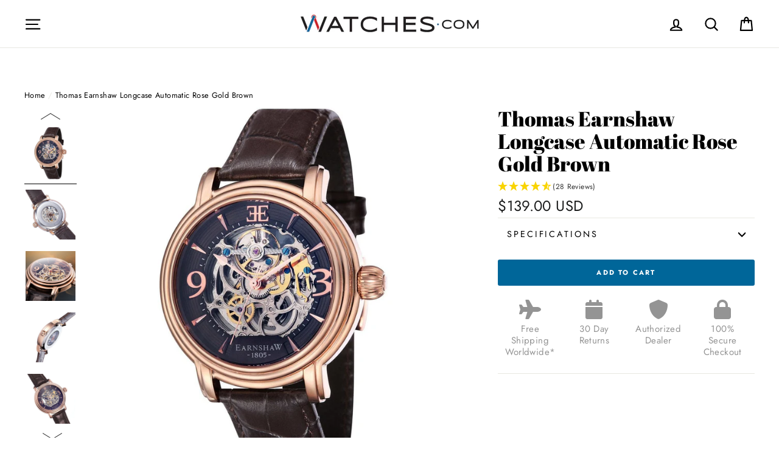

--- FILE ---
content_type: text/html; charset=utf-8
request_url: https://www.watches.com/products/thomas-earnshaw-longcase-automatic-rose-gold-brown-es-8011-07
body_size: 56747
content:
<!doctype html>
<html class="no-js" lang="en">
<head>
<meta name="google-site-verification" content="wRA5JagIh5g87WgRAcXSNeezYJsMa6StcjO0k-y0aus" />
<meta name="google-site-verification" content="ssvcr3UWg24HtASsE3o215l0vHR7mVYO3sH_RfoZZH8" />

  <script>var head = document.head;var script = document.createElement('script');script.type = 'text/javascript';script.src = "https://182260.t.hyros.com/v1/lst/universal-script?ph=cea6098c6b8906d266484a92597b107481a6120ae3b582eec37bc7577fe3dc38&tag=!tracking";head.appendChild(script);</script>
  
 <!-- START Google Ads dynamic remarketing by DigitalDarts.com.au v1.3 -->
<!-- Global site tag (gtag.js) - Google Analytics -->
<script async src="https://www.googletagmanager.com/gtag/js?id=UA-6250335-1"></script>
<script>
  window.dataLayer = window.dataLayer || [];
  function gtag(){dataLayer.push(arguments);}
  gtag('js', new Date());
  gtag('config', 'UA-6250335-1', { 'send_page_view': false, 'custom_map': {'dimension1': 'ecomm_prodid', 'dimension2': 'ecomm_pagetype', 'dimension3': 'ecomm_totalvalue'} });
  gtag('config', 'AW-1037148984');
</script>

<script>
  gtag('event', 'Dynamic Remarketing', { 'ecomm_pagetype': 'product', 'ecomm_prodid': '4176129097779', 'ecomm_totalvalue': 139.00, 'non_interaction': true });
</script>
<!-- END Google Ads dynamic remarketing by DigitalDarts.com.au -->
  <!-- START: Google Tag Manager -->
  <script>(function(w,d,s,l,i){w[l]=w[l]||[];w[l].push({'gtm.start':
  new Date().getTime(),event:'gtm.js'});var f=d.getElementsByTagName(s)[0],
  j=d.createElement(s),dl=l!='dataLayer'?'&l='+l:'';j.async=true;j.src=
  'https://www.googletagmanager.com/gtm.js?id='+i+dl;f.parentNode.insertBefore(j,f);
  })(window,document,'script','dataLayer','GTM-5XSTJQ');</script>
  <!-- END: Google Tag Manager -->

  <!-- START: Yotpo 
<script type="text/javascript">(function e(){var e=document.createElement("script");e.type="text/javascript",e.async=true,e.src="//staticw2.yotpo.com/h0us3koi5mbePZMByMVoIuXpCwykz2PSaGMaiClG/widget.js";var t=document.getElementsByTagName("script")[0];t.parentNode.insertBefore(e,t)})();</script>
  <!-- END: Yotpo -->

  <!-- START: Pinterest Tag 
  <script type="text/javascript">
  !function(e){if(!window.pintrk){window.pintrk=function()
  {window.pintrk.queue.push(Array.prototype.slice.call(arguments))};var
  n=window.pintrk;n.queue=[],n.version="3.0";var
  t=document.createElement("script");t.async=!0,t.src=e;var
  r=document.getElementsByTagName("script")[0];r.parentNode.insertBefore(t,r)}}
  ("https://s.pinimg.com/ct/core.js"); 

  pintrk('load','2612783005899', { em: '', });
  pintrk('page'); 
  </script> 
  <noscript> 
  <img height="1" width="1" style="display:none;" alt=""
  src="https://ct.pinterest.com/v3/?tid=2612783005899&noscript=1" /> 
  </noscript>
  END: Pinterest Tag -->
 

  <meta charset="utf-8">
  <meta http-equiv="X-UA-Compatible" content="IE=edge,chrome=1">
  <meta name="viewport" content="width=device-width,initial-scale=1">
  <meta name="theme-color" content="#006699">
  <link rel="canonical" href="https://www.watches.com/products/thomas-earnshaw-longcase-automatic-rose-gold-brown-es-8011-07">
  <meta name="format-detection" content="telephone=no"><link rel="shortcut icon" href="//www.watches.com/cdn/shop/files/Watchesdotcom-W-Logo-blackcircle768_32x32.png?v=1613778795" type="image/png" />
  <title>Thomas Earnshaw Longcase Automatic Rose Gold Brown
&ndash; Watches.com
</title><meta name="description" content="In the spirit of clock making, utter precision and care form the backbone of the Longcase collection. Handcrafted individually, using hundreds of pieces to come together in a perfect mechanical congruency. Each piece is a three hand automatic skeleton. The face is a delightful aesthetic indulgence as the exposed mechan"><meta property="og:site_name" content="Watches.com">
  <meta property="og:url" content="https://www.watches.com/products/thomas-earnshaw-longcase-automatic-rose-gold-brown-es-8011-07">
  <meta property="og:title" content="Thomas Earnshaw Longcase Automatic Rose Gold Brown">
  <meta property="og:type" content="product">
  <meta property="og:description" content="In the spirit of clock making, utter precision and care form the backbone of the Longcase collection. Handcrafted individually, using hundreds of pieces to come together in a perfect mechanical congruency. Each piece is a three hand automatic skeleton. The face is a delightful aesthetic indulgence as the exposed mechan"><meta property="og:price:amount" content="139.00">
    <meta property="og:price:currency" content="USD"><meta property="og:image" content="http://www.watches.com/cdn/shop/files/thomas-earnshaw-longcase-automatic-rose-gold-brown-es-8011-07-699234_1200x630.jpg?v=1757454065"><meta property="og:image" content="http://www.watches.com/cdn/shop/files/thomas-earnshaw-longcase-automatic-rose-gold-brown-es-8011-07-182045_1200x630.jpg?v=1757454066"><meta property="og:image" content="http://www.watches.com/cdn/shop/files/thomas-earnshaw-longcase-automatic-rose-gold-brown-es-8011-07-575481_1200x630.jpg?v=1757454066">
  <meta property="og:image:secure_url" content="https://www.watches.com/cdn/shop/files/thomas-earnshaw-longcase-automatic-rose-gold-brown-es-8011-07-699234_1200x630.jpg?v=1757454065"><meta property="og:image:secure_url" content="https://www.watches.com/cdn/shop/files/thomas-earnshaw-longcase-automatic-rose-gold-brown-es-8011-07-182045_1200x630.jpg?v=1757454066"><meta property="og:image:secure_url" content="https://www.watches.com/cdn/shop/files/thomas-earnshaw-longcase-automatic-rose-gold-brown-es-8011-07-575481_1200x630.jpg?v=1757454066">
  <meta name="twitter:site" content="@watchesdotcom">
  <meta name="twitter:card" content="summary_large_image">
  <meta name="twitter:title" content="Thomas Earnshaw Longcase Automatic Rose Gold Brown">
  <meta name="twitter:description" content="In the spirit of clock making, utter precision and care form the backbone of the Longcase collection. Handcrafted individually, using hundreds of pieces to come together in a perfect mechanical congruency. Each piece is a three hand automatic skeleton. The face is a delightful aesthetic indulgence as the exposed mechan">



  <style data-shopify>
  @font-face {
  font-family: "Abril Fatface";
  font-weight: 400;
  font-style: normal;
  src: url("//www.watches.com/cdn/fonts/abril_fatface/abrilfatface_n4.002841dd08a4d39b2c2d7fe9d598d4782afb7225.woff2") format("woff2"),
       url("//www.watches.com/cdn/fonts/abril_fatface/abrilfatface_n4.0d8f922831420cd750572c7a70f4c623018424d8.woff") format("woff");
}

  @font-face {
  font-family: Jost;
  font-weight: 400;
  font-style: normal;
  src: url("//www.watches.com/cdn/fonts/jost/jost_n4.d47a1b6347ce4a4c9f437608011273009d91f2b7.woff2") format("woff2"),
       url("//www.watches.com/cdn/fonts/jost/jost_n4.791c46290e672b3f85c3d1c651ef2efa3819eadd.woff") format("woff");
}


  @font-face {
  font-family: Jost;
  font-weight: 700;
  font-style: normal;
  src: url("//www.watches.com/cdn/fonts/jost/jost_n7.921dc18c13fa0b0c94c5e2517ffe06139c3615a3.woff2") format("woff2"),
       url("//www.watches.com/cdn/fonts/jost/jost_n7.cbfc16c98c1e195f46c536e775e4e959c5f2f22b.woff") format("woff");
}

  @font-face {
  font-family: Jost;
  font-weight: 400;
  font-style: italic;
  src: url("//www.watches.com/cdn/fonts/jost/jost_i4.b690098389649750ada222b9763d55796c5283a5.woff2") format("woff2"),
       url("//www.watches.com/cdn/fonts/jost/jost_i4.fd766415a47e50b9e391ae7ec04e2ae25e7e28b0.woff") format("woff");
}

  @font-face {
  font-family: Jost;
  font-weight: 700;
  font-style: italic;
  src: url("//www.watches.com/cdn/fonts/jost/jost_i7.d8201b854e41e19d7ed9b1a31fe4fe71deea6d3f.woff2") format("woff2"),
       url("//www.watches.com/cdn/fonts/jost/jost_i7.eae515c34e26b6c853efddc3fc0c552e0de63757.woff") format("woff");
}

</style>


   <!-- Font-Awesome ================================================== -->
  <link rel="stylesheet" href="https://cdnjs.cloudflare.com/ajax/libs/font-awesome/6.2.1/css/all.min.css">

  <link href="//www.watches.com/cdn/shop/t/32/assets/flickity.2.2.1.min.css?v=170878110445268142001679984115" rel="stylesheet" type="text/css" media="all" />

  <link href="//www.watches.com/cdn/shop/t/32/assets/theme.scss.css?v=175255211379314378451762387693" rel="stylesheet" type="text/css" media="all" />

<!--



-->
  <style data-shopify>
    .collection-item__title {
      font-size: 20.8px;
    }

    @media screen and (min-width: 769px) {
      .collection-item__title {
        font-size: 26px;
      }
    }
  </style>

  <script>
    document.documentElement.className = document.documentElement.className.replace('no-js', 'js');

    window.theme = window.theme || {};
    theme.strings = {
      addToCart: "Add to cart",
      soldOut: "Temporarily Out of Stock",
      unavailable: "Unavailable",
      stockLabel: "[count] in stock",
      savePrice: "Save [saved_amount]",
      cartSavings: "You're saving [savings]",
      cartEmpty: "Your cart is currently empty.",
      cartTermsConfirmation: "You must agree with the terms and conditions of sales to check out"
    };
    theme.settings = {
      dynamicVariantsEnable: true,
      dynamicVariantType: "button",
      cartType: "page",
      moneyFormat: "${{amount}}",
      saveType: "dollar",
      recentlyViewedEnabled: false,
      quickView: false,
      themeVersion: "1.5.0"
    };
  </script>

  <script>window.performance && window.performance.mark && window.performance.mark('shopify.content_for_header.start');</script><meta name="google-site-verification" content="J7lR9wfbzd_41Nwv1U5nSLMtaeVFonbv6LtzPFpQVf8">
<meta id="shopify-digital-wallet" name="shopify-digital-wallet" content="/7454326835/digital_wallets/dialog">
<meta name="shopify-checkout-api-token" content="dff780103db198a974448e28b4d5762b">
<meta id="in-context-paypal-metadata" data-shop-id="7454326835" data-venmo-supported="false" data-environment="production" data-locale="en_US" data-paypal-v4="true" data-currency="USD">
<link rel="alternate" type="application/json+oembed" href="https://www.watches.com/products/thomas-earnshaw-longcase-automatic-rose-gold-brown-es-8011-07.oembed">
<script async="async" src="/checkouts/internal/preloads.js?locale=en-US"></script>
<link rel="preconnect" href="https://shop.app" crossorigin="anonymous">
<script async="async" src="https://shop.app/checkouts/internal/preloads.js?locale=en-US&shop_id=7454326835" crossorigin="anonymous"></script>
<script id="apple-pay-shop-capabilities" type="application/json">{"shopId":7454326835,"countryCode":"US","currencyCode":"USD","merchantCapabilities":["supports3DS"],"merchantId":"gid:\/\/shopify\/Shop\/7454326835","merchantName":"Watches.com","requiredBillingContactFields":["postalAddress","email","phone"],"requiredShippingContactFields":["postalAddress","email","phone"],"shippingType":"shipping","supportedNetworks":["visa","masterCard","amex","discover","elo","jcb"],"total":{"type":"pending","label":"Watches.com","amount":"1.00"},"shopifyPaymentsEnabled":true,"supportsSubscriptions":true}</script>
<script id="shopify-features" type="application/json">{"accessToken":"dff780103db198a974448e28b4d5762b","betas":["rich-media-storefront-analytics"],"domain":"www.watches.com","predictiveSearch":true,"shopId":7454326835,"locale":"en"}</script>
<script>var Shopify = Shopify || {};
Shopify.shop = "watches-dot-com.myshopify.com";
Shopify.locale = "en";
Shopify.currency = {"active":"USD","rate":"1.0"};
Shopify.country = "US";
Shopify.theme = {"name":"[Navidium] LIVE: Watches.com Theme : Apr 1 2023","id":124799418457,"schema_name":"Impulse","schema_version":"1.5.0","theme_store_id":857,"role":"main"};
Shopify.theme.handle = "null";
Shopify.theme.style = {"id":null,"handle":null};
Shopify.cdnHost = "www.watches.com/cdn";
Shopify.routes = Shopify.routes || {};
Shopify.routes.root = "/";</script>
<script type="module">!function(o){(o.Shopify=o.Shopify||{}).modules=!0}(window);</script>
<script>!function(o){function n(){var o=[];function n(){o.push(Array.prototype.slice.apply(arguments))}return n.q=o,n}var t=o.Shopify=o.Shopify||{};t.loadFeatures=n(),t.autoloadFeatures=n()}(window);</script>
<script>
  window.ShopifyPay = window.ShopifyPay || {};
  window.ShopifyPay.apiHost = "shop.app\/pay";
  window.ShopifyPay.redirectState = null;
</script>
<script id="shop-js-analytics" type="application/json">{"pageType":"product"}</script>
<script defer="defer" async type="module" src="//www.watches.com/cdn/shopifycloud/shop-js/modules/v2/client.init-shop-cart-sync_C5BV16lS.en.esm.js"></script>
<script defer="defer" async type="module" src="//www.watches.com/cdn/shopifycloud/shop-js/modules/v2/chunk.common_CygWptCX.esm.js"></script>
<script type="module">
  await import("//www.watches.com/cdn/shopifycloud/shop-js/modules/v2/client.init-shop-cart-sync_C5BV16lS.en.esm.js");
await import("//www.watches.com/cdn/shopifycloud/shop-js/modules/v2/chunk.common_CygWptCX.esm.js");

  window.Shopify.SignInWithShop?.initShopCartSync?.({"fedCMEnabled":true,"windoidEnabled":true});

</script>
<script>
  window.Shopify = window.Shopify || {};
  if (!window.Shopify.featureAssets) window.Shopify.featureAssets = {};
  window.Shopify.featureAssets['shop-js'] = {"shop-cart-sync":["modules/v2/client.shop-cart-sync_ZFArdW7E.en.esm.js","modules/v2/chunk.common_CygWptCX.esm.js"],"init-fed-cm":["modules/v2/client.init-fed-cm_CmiC4vf6.en.esm.js","modules/v2/chunk.common_CygWptCX.esm.js"],"shop-button":["modules/v2/client.shop-button_tlx5R9nI.en.esm.js","modules/v2/chunk.common_CygWptCX.esm.js"],"shop-cash-offers":["modules/v2/client.shop-cash-offers_DOA2yAJr.en.esm.js","modules/v2/chunk.common_CygWptCX.esm.js","modules/v2/chunk.modal_D71HUcav.esm.js"],"init-windoid":["modules/v2/client.init-windoid_sURxWdc1.en.esm.js","modules/v2/chunk.common_CygWptCX.esm.js"],"shop-toast-manager":["modules/v2/client.shop-toast-manager_ClPi3nE9.en.esm.js","modules/v2/chunk.common_CygWptCX.esm.js"],"init-shop-email-lookup-coordinator":["modules/v2/client.init-shop-email-lookup-coordinator_B8hsDcYM.en.esm.js","modules/v2/chunk.common_CygWptCX.esm.js"],"init-shop-cart-sync":["modules/v2/client.init-shop-cart-sync_C5BV16lS.en.esm.js","modules/v2/chunk.common_CygWptCX.esm.js"],"avatar":["modules/v2/client.avatar_BTnouDA3.en.esm.js"],"pay-button":["modules/v2/client.pay-button_FdsNuTd3.en.esm.js","modules/v2/chunk.common_CygWptCX.esm.js"],"init-customer-accounts":["modules/v2/client.init-customer-accounts_DxDtT_ad.en.esm.js","modules/v2/client.shop-login-button_C5VAVYt1.en.esm.js","modules/v2/chunk.common_CygWptCX.esm.js","modules/v2/chunk.modal_D71HUcav.esm.js"],"init-shop-for-new-customer-accounts":["modules/v2/client.init-shop-for-new-customer-accounts_ChsxoAhi.en.esm.js","modules/v2/client.shop-login-button_C5VAVYt1.en.esm.js","modules/v2/chunk.common_CygWptCX.esm.js","modules/v2/chunk.modal_D71HUcav.esm.js"],"shop-login-button":["modules/v2/client.shop-login-button_C5VAVYt1.en.esm.js","modules/v2/chunk.common_CygWptCX.esm.js","modules/v2/chunk.modal_D71HUcav.esm.js"],"init-customer-accounts-sign-up":["modules/v2/client.init-customer-accounts-sign-up_CPSyQ0Tj.en.esm.js","modules/v2/client.shop-login-button_C5VAVYt1.en.esm.js","modules/v2/chunk.common_CygWptCX.esm.js","modules/v2/chunk.modal_D71HUcav.esm.js"],"shop-follow-button":["modules/v2/client.shop-follow-button_Cva4Ekp9.en.esm.js","modules/v2/chunk.common_CygWptCX.esm.js","modules/v2/chunk.modal_D71HUcav.esm.js"],"checkout-modal":["modules/v2/client.checkout-modal_BPM8l0SH.en.esm.js","modules/v2/chunk.common_CygWptCX.esm.js","modules/v2/chunk.modal_D71HUcav.esm.js"],"lead-capture":["modules/v2/client.lead-capture_Bi8yE_yS.en.esm.js","modules/v2/chunk.common_CygWptCX.esm.js","modules/v2/chunk.modal_D71HUcav.esm.js"],"shop-login":["modules/v2/client.shop-login_D6lNrXab.en.esm.js","modules/v2/chunk.common_CygWptCX.esm.js","modules/v2/chunk.modal_D71HUcav.esm.js"],"payment-terms":["modules/v2/client.payment-terms_CZxnsJam.en.esm.js","modules/v2/chunk.common_CygWptCX.esm.js","modules/v2/chunk.modal_D71HUcav.esm.js"]};
</script>
<script>(function() {
  var isLoaded = false;
  function asyncLoad() {
    if (isLoaded) return;
    isLoaded = true;
    var urls = ["https:\/\/cookie-bar.conversionbear.com\/script?app=cookie_consent\u0026shop=watches-dot-com.myshopify.com","https:\/\/config.gorgias.chat\/bundle-loader\/01GYCCBMXMTG7WVR8FSXDGQKM6?source=shopify1click\u0026shop=watches-dot-com.myshopify.com","https:\/\/cdn.hextom.com\/js\/ultimatesalesboost.js?shop=watches-dot-com.myshopify.com","https:\/\/cdn.hextom.com\/js\/freeshippingbar.js?shop=watches-dot-com.myshopify.com","https:\/\/cdn.9gtb.com\/loader.js?g_cvt_id=81637e2f-f4d7-4ba9-9ed9-16cb2eb813e4\u0026shop=watches-dot-com.myshopify.com"];
    for (var i = 0; i < urls.length; i++) {
      var s = document.createElement('script');
      s.type = 'text/javascript';
      s.async = true;
      s.src = urls[i];
      var x = document.getElementsByTagName('script')[0];
      x.parentNode.insertBefore(s, x);
    }
  };
  if(window.attachEvent) {
    window.attachEvent('onload', asyncLoad);
  } else {
    window.addEventListener('load', asyncLoad, false);
  }
})();</script>
<script id="__st">var __st={"a":7454326835,"offset":-25200,"reqid":"7975824b-2e53-4224-bade-9dcf49cd54ee-1768756563","pageurl":"www.watches.com\/products\/thomas-earnshaw-longcase-automatic-rose-gold-brown-es-8011-07","u":"294318bce48d","p":"product","rtyp":"product","rid":4176129097779};</script>
<script>window.ShopifyPaypalV4VisibilityTracking = true;</script>
<script id="captcha-bootstrap">!function(){'use strict';const t='contact',e='account',n='new_comment',o=[[t,t],['blogs',n],['comments',n],[t,'customer']],c=[[e,'customer_login'],[e,'guest_login'],[e,'recover_customer_password'],[e,'create_customer']],r=t=>t.map((([t,e])=>`form[action*='/${t}']:not([data-nocaptcha='true']) input[name='form_type'][value='${e}']`)).join(','),a=t=>()=>t?[...document.querySelectorAll(t)].map((t=>t.form)):[];function s(){const t=[...o],e=r(t);return a(e)}const i='password',u='form_key',d=['recaptcha-v3-token','g-recaptcha-response','h-captcha-response',i],f=()=>{try{return window.sessionStorage}catch{return}},m='__shopify_v',_=t=>t.elements[u];function p(t,e,n=!1){try{const o=window.sessionStorage,c=JSON.parse(o.getItem(e)),{data:r}=function(t){const{data:e,action:n}=t;return t[m]||n?{data:e,action:n}:{data:t,action:n}}(c);for(const[e,n]of Object.entries(r))t.elements[e]&&(t.elements[e].value=n);n&&o.removeItem(e)}catch(o){console.error('form repopulation failed',{error:o})}}const l='form_type',E='cptcha';function T(t){t.dataset[E]=!0}const w=window,h=w.document,L='Shopify',v='ce_forms',y='captcha';let A=!1;((t,e)=>{const n=(g='f06e6c50-85a8-45c8-87d0-21a2b65856fe',I='https://cdn.shopify.com/shopifycloud/storefront-forms-hcaptcha/ce_storefront_forms_captcha_hcaptcha.v1.5.2.iife.js',D={infoText:'Protected by hCaptcha',privacyText:'Privacy',termsText:'Terms'},(t,e,n)=>{const o=w[L][v],c=o.bindForm;if(c)return c(t,g,e,D).then(n);var r;o.q.push([[t,g,e,D],n]),r=I,A||(h.body.append(Object.assign(h.createElement('script'),{id:'captcha-provider',async:!0,src:r})),A=!0)});var g,I,D;w[L]=w[L]||{},w[L][v]=w[L][v]||{},w[L][v].q=[],w[L][y]=w[L][y]||{},w[L][y].protect=function(t,e){n(t,void 0,e),T(t)},Object.freeze(w[L][y]),function(t,e,n,w,h,L){const[v,y,A,g]=function(t,e,n){const i=e?o:[],u=t?c:[],d=[...i,...u],f=r(d),m=r(i),_=r(d.filter((([t,e])=>n.includes(e))));return[a(f),a(m),a(_),s()]}(w,h,L),I=t=>{const e=t.target;return e instanceof HTMLFormElement?e:e&&e.form},D=t=>v().includes(t);t.addEventListener('submit',(t=>{const e=I(t);if(!e)return;const n=D(e)&&!e.dataset.hcaptchaBound&&!e.dataset.recaptchaBound,o=_(e),c=g().includes(e)&&(!o||!o.value);(n||c)&&t.preventDefault(),c&&!n&&(function(t){try{if(!f())return;!function(t){const e=f();if(!e)return;const n=_(t);if(!n)return;const o=n.value;o&&e.removeItem(o)}(t);const e=Array.from(Array(32),(()=>Math.random().toString(36)[2])).join('');!function(t,e){_(t)||t.append(Object.assign(document.createElement('input'),{type:'hidden',name:u})),t.elements[u].value=e}(t,e),function(t,e){const n=f();if(!n)return;const o=[...t.querySelectorAll(`input[type='${i}']`)].map((({name:t})=>t)),c=[...d,...o],r={};for(const[a,s]of new FormData(t).entries())c.includes(a)||(r[a]=s);n.setItem(e,JSON.stringify({[m]:1,action:t.action,data:r}))}(t,e)}catch(e){console.error('failed to persist form',e)}}(e),e.submit())}));const S=(t,e)=>{t&&!t.dataset[E]&&(n(t,e.some((e=>e===t))),T(t))};for(const o of['focusin','change'])t.addEventListener(o,(t=>{const e=I(t);D(e)&&S(e,y())}));const B=e.get('form_key'),M=e.get(l),P=B&&M;t.addEventListener('DOMContentLoaded',(()=>{const t=y();if(P)for(const e of t)e.elements[l].value===M&&p(e,B);[...new Set([...A(),...v().filter((t=>'true'===t.dataset.shopifyCaptcha))])].forEach((e=>S(e,t)))}))}(h,new URLSearchParams(w.location.search),n,t,e,['guest_login'])})(!0,!0)}();</script>
<script integrity="sha256-4kQ18oKyAcykRKYeNunJcIwy7WH5gtpwJnB7kiuLZ1E=" data-source-attribution="shopify.loadfeatures" defer="defer" src="//www.watches.com/cdn/shopifycloud/storefront/assets/storefront/load_feature-a0a9edcb.js" crossorigin="anonymous"></script>
<script crossorigin="anonymous" defer="defer" src="//www.watches.com/cdn/shopifycloud/storefront/assets/shopify_pay/storefront-65b4c6d7.js?v=20250812"></script>
<script data-source-attribution="shopify.dynamic_checkout.dynamic.init">var Shopify=Shopify||{};Shopify.PaymentButton=Shopify.PaymentButton||{isStorefrontPortableWallets:!0,init:function(){window.Shopify.PaymentButton.init=function(){};var t=document.createElement("script");t.src="https://www.watches.com/cdn/shopifycloud/portable-wallets/latest/portable-wallets.en.js",t.type="module",document.head.appendChild(t)}};
</script>
<script data-source-attribution="shopify.dynamic_checkout.buyer_consent">
  function portableWalletsHideBuyerConsent(e){var t=document.getElementById("shopify-buyer-consent"),n=document.getElementById("shopify-subscription-policy-button");t&&n&&(t.classList.add("hidden"),t.setAttribute("aria-hidden","true"),n.removeEventListener("click",e))}function portableWalletsShowBuyerConsent(e){var t=document.getElementById("shopify-buyer-consent"),n=document.getElementById("shopify-subscription-policy-button");t&&n&&(t.classList.remove("hidden"),t.removeAttribute("aria-hidden"),n.addEventListener("click",e))}window.Shopify?.PaymentButton&&(window.Shopify.PaymentButton.hideBuyerConsent=portableWalletsHideBuyerConsent,window.Shopify.PaymentButton.showBuyerConsent=portableWalletsShowBuyerConsent);
</script>
<script data-source-attribution="shopify.dynamic_checkout.cart.bootstrap">document.addEventListener("DOMContentLoaded",(function(){function t(){return document.querySelector("shopify-accelerated-checkout-cart, shopify-accelerated-checkout")}if(t())Shopify.PaymentButton.init();else{new MutationObserver((function(e,n){t()&&(Shopify.PaymentButton.init(),n.disconnect())})).observe(document.body,{childList:!0,subtree:!0})}}));
</script>
<link id="shopify-accelerated-checkout-styles" rel="stylesheet" media="screen" href="https://www.watches.com/cdn/shopifycloud/portable-wallets/latest/accelerated-checkout-backwards-compat.css" crossorigin="anonymous">
<style id="shopify-accelerated-checkout-cart">
        #shopify-buyer-consent {
  margin-top: 1em;
  display: inline-block;
  width: 100%;
}

#shopify-buyer-consent.hidden {
  display: none;
}

#shopify-subscription-policy-button {
  background: none;
  border: none;
  padding: 0;
  text-decoration: underline;
  font-size: inherit;
  cursor: pointer;
}

#shopify-subscription-policy-button::before {
  box-shadow: none;
}

      </style>

<script>window.performance && window.performance.mark && window.performance.mark('shopify.content_for_header.end');</script><!--[if lt IE 9]>
<script src="//cdnjs.cloudflare.com/ajax/libs/html5shiv/3.7.2/html5shiv.min.js" type="text/javascript"></script>
<![endif]-->
<!--[if (lte IE 9) ]><script src="//www.watches.com/cdn/shop/t/32/assets/match-media.min.js?v=159635276924582161481679984115" type="text/javascript"></script><![endif]-->



  <script type="text/javascript" src="https://cdn.shopify.com/s/files/1/0074/5432/6835/files/vendor-new.js?2658" defer="defer"></script>

  

  
  <script src="//www.watches.com/cdn/shop/t/32/assets/theme.js?v=180490146251158059701736976551" defer="defer"></script>


<!-- Affirm -->
  <script>
  _affirm_config = {
     public_api_key:  "FZYXXQWE88TVEQTJ",
     script:          "https://cdn1.affirm.com/js/v2/affirm.js"
  };
  (function(l,g,m,e,a,f,b){var d,c=l[m]||{},h=document.createElement(f),n=document.getElementsByTagName(f)[0],k=function(a,b,c){return function(){a[b]._.push([c,arguments])}};c[e]=k(c,e,"set");d=c[e];c[a]={};c[a]._=[];d._=[];c[a][b]=k(c,a,b);a=0;for(b="set add save post open empty reset on off trigger ready setProduct".split(" ");a<b.length;a++)d[b[a]]=k(c,e,b[a]);a=0;for(b=["get","token","url","items"];a<b.length;a++)d[b[a]]=function(){};h.async=!0;h.src=g[f];n.parentNode.insertBefore(h,n);delete g[f];d(g);l[m]=c})(window,_affirm_config,"affirm","checkout","ui","script","ready");
  // Use your live public API Key and https://cdn1.affirm.com/js/v2/affirm.js script to point to Affirm production environment.
  </script>
  
  <!-- End Affirm -->
  <meta name="facebook-domain-verification" content="43loulejyl45a5r0t9xn4jtuf3ohfe" />
  
  <meta name="google-site-verification" content="eQjWPLV9ZzzHu_ZJ6ueoaqxsQ_NHWKjKOTAwq1p_jkk" />
  




<!-- BEGIN app block: shopify://apps/triplewhale/blocks/triple_pixel_snippet/483d496b-3f1a-4609-aea7-8eee3b6b7a2a --><link rel='preconnect dns-prefetch' href='https://api.config-security.com/' crossorigin />
<link rel='preconnect dns-prefetch' href='https://conf.config-security.com/' crossorigin />
<script>
/* >> TriplePixel :: start*/
window.TriplePixelData={TripleName:"watches-dot-com.myshopify.com",ver:"2.16",plat:"SHOPIFY",isHeadless:false,src:'SHOPIFY_EXT',product:{id:"4176129097779",name:`Thomas Earnshaw Longcase Automatic Rose Gold Brown`,price:"139.00",variant:"30343458291763"},search:"",collection:"",cart:"page",template:"product",curr:"USD" || "USD"},function(W,H,A,L,E,_,B,N){function O(U,T,P,H,R){void 0===R&&(R=!1),H=new XMLHttpRequest,P?(H.open("POST",U,!0),H.setRequestHeader("Content-Type","text/plain")):H.open("GET",U,!0),H.send(JSON.stringify(P||{})),H.onreadystatechange=function(){4===H.readyState&&200===H.status?(R=H.responseText,U.includes("/first")?eval(R):P||(N[B]=R)):(299<H.status||H.status<200)&&T&&!R&&(R=!0,O(U,T-1,P))}}if(N=window,!N[H+"sn"]){N[H+"sn"]=1,L=function(){return Date.now().toString(36)+"_"+Math.random().toString(36)};try{A.setItem(H,1+(0|A.getItem(H)||0)),(E=JSON.parse(A.getItem(H+"U")||"[]")).push({u:location.href,r:document.referrer,t:Date.now(),id:L()}),A.setItem(H+"U",JSON.stringify(E))}catch(e){}var i,m,p;A.getItem('"!nC`')||(_=A,A=N,A[H]||(E=A[H]=function(t,e,i){return void 0===i&&(i=[]),"State"==t?E.s:(W=L(),(E._q=E._q||[]).push([W,t,e].concat(i)),W)},E.s="Installed",E._q=[],E.ch=W,B="configSecurityConfModel",N[B]=1,O("https://conf.config-security.com/model",5),i=L(),m=A[atob("c2NyZWVu")],_.setItem("di_pmt_wt",i),p={id:i,action:"profile",avatar:_.getItem("auth-security_rand_salt_"),time:m[atob("d2lkdGg=")]+":"+m[atob("aGVpZ2h0")],host:A.TriplePixelData.TripleName,plat:A.TriplePixelData.plat,url:window.location.href.slice(0,500),ref:document.referrer,ver:A.TriplePixelData.ver},O("https://api.config-security.com/event",5,p),O("https://api.config-security.com/first?host=".concat(p.host,"&plat=").concat(p.plat),5)))}}("","TriplePixel",localStorage);
/* << TriplePixel :: end*/
</script>



<!-- END app block --><!-- BEGIN app block: shopify://apps/klaviyo-email-marketing-sms/blocks/klaviyo-onsite-embed/2632fe16-c075-4321-a88b-50b567f42507 -->












  <script async src="https://static.klaviyo.com/onsite/js/Xpk4g7/klaviyo.js?company_id=Xpk4g7"></script>
  <script>!function(){if(!window.klaviyo){window._klOnsite=window._klOnsite||[];try{window.klaviyo=new Proxy({},{get:function(n,i){return"push"===i?function(){var n;(n=window._klOnsite).push.apply(n,arguments)}:function(){for(var n=arguments.length,o=new Array(n),w=0;w<n;w++)o[w]=arguments[w];var t="function"==typeof o[o.length-1]?o.pop():void 0,e=new Promise((function(n){window._klOnsite.push([i].concat(o,[function(i){t&&t(i),n(i)}]))}));return e}}})}catch(n){window.klaviyo=window.klaviyo||[],window.klaviyo.push=function(){var n;(n=window._klOnsite).push.apply(n,arguments)}}}}();</script>

  
    <script id="viewed_product">
      if (item == null) {
        var _learnq = _learnq || [];

        var MetafieldReviews = null
        var MetafieldYotpoRating = null
        var MetafieldYotpoCount = null
        var MetafieldLooxRating = null
        var MetafieldLooxCount = null
        var okendoProduct = null
        var okendoProductReviewCount = null
        var okendoProductReviewAverageValue = null
        try {
          // The following fields are used for Customer Hub recently viewed in order to add reviews.
          // This information is not part of __kla_viewed. Instead, it is part of __kla_viewed_reviewed_items
          MetafieldReviews = {};
          MetafieldYotpoRating = null
          MetafieldYotpoCount = null
          MetafieldLooxRating = null
          MetafieldLooxCount = null

          okendoProduct = null
          // If the okendo metafield is not legacy, it will error, which then requires the new json formatted data
          if (okendoProduct && 'error' in okendoProduct) {
            okendoProduct = null
          }
          okendoProductReviewCount = okendoProduct ? okendoProduct.reviewCount : null
          okendoProductReviewAverageValue = okendoProduct ? okendoProduct.reviewAverageValue : null
        } catch (error) {
          console.error('Error in Klaviyo onsite reviews tracking:', error);
        }

        var item = {
          Name: "Thomas Earnshaw Longcase Automatic Rose Gold Brown",
          ProductID: 4176129097779,
          Categories: ["All Watches","Automatic Watches","Big Watches","Classic","Discount Eligible Brands","Dress","Men's Watches","Modern Watch Brands","Most Popular","Skeletonized","Steampunk","Thomas Earnshaw","Unisex","Vintage Style"],
          ImageURL: "https://www.watches.com/cdn/shop/files/thomas-earnshaw-longcase-automatic-rose-gold-brown-es-8011-07-699234_grande.jpg?v=1757454065",
          URL: "https://www.watches.com/products/thomas-earnshaw-longcase-automatic-rose-gold-brown-es-8011-07",
          Brand: "Thomas Earnshaw",
          Price: "$139.00",
          Value: "139.00",
          CompareAtPrice: "$0.00"
        };
        _learnq.push(['track', 'Viewed Product', item]);
        _learnq.push(['trackViewedItem', {
          Title: item.Name,
          ItemId: item.ProductID,
          Categories: item.Categories,
          ImageUrl: item.ImageURL,
          Url: item.URL,
          Metadata: {
            Brand: item.Brand,
            Price: item.Price,
            Value: item.Value,
            CompareAtPrice: item.CompareAtPrice
          },
          metafields:{
            reviews: MetafieldReviews,
            yotpo:{
              rating: MetafieldYotpoRating,
              count: MetafieldYotpoCount,
            },
            loox:{
              rating: MetafieldLooxRating,
              count: MetafieldLooxCount,
            },
            okendo: {
              rating: okendoProductReviewAverageValue,
              count: okendoProductReviewCount,
            }
          }
        }]);
      }
    </script>
  




  <script>
    window.klaviyoReviewsProductDesignMode = false
  </script>







<!-- END app block --><script src="https://cdn.shopify.com/extensions/019bc2cf-ad72-709c-ab89-9947d92587ae/free-shipping-bar-118/assets/freeshippingbar.js" type="text/javascript" defer="defer"></script>
<script src="https://cdn.shopify.com/extensions/ddd2457a-821a-4bd3-987c-5d0890ffb0f6/ultimate-gdpr-eu-cookie-banner-19/assets/cookie-widget.js" type="text/javascript" defer="defer"></script>
<link href="https://monorail-edge.shopifysvc.com" rel="dns-prefetch">
<script>(function(){if ("sendBeacon" in navigator && "performance" in window) {try {var session_token_from_headers = performance.getEntriesByType('navigation')[0].serverTiming.find(x => x.name == '_s').description;} catch {var session_token_from_headers = undefined;}var session_cookie_matches = document.cookie.match(/_shopify_s=([^;]*)/);var session_token_from_cookie = session_cookie_matches && session_cookie_matches.length === 2 ? session_cookie_matches[1] : "";var session_token = session_token_from_headers || session_token_from_cookie || "";function handle_abandonment_event(e) {var entries = performance.getEntries().filter(function(entry) {return /monorail-edge.shopifysvc.com/.test(entry.name);});if (!window.abandonment_tracked && entries.length === 0) {window.abandonment_tracked = true;var currentMs = Date.now();var navigation_start = performance.timing.navigationStart;var payload = {shop_id: 7454326835,url: window.location.href,navigation_start,duration: currentMs - navigation_start,session_token,page_type: "product"};window.navigator.sendBeacon("https://monorail-edge.shopifysvc.com/v1/produce", JSON.stringify({schema_id: "online_store_buyer_site_abandonment/1.1",payload: payload,metadata: {event_created_at_ms: currentMs,event_sent_at_ms: currentMs}}));}}window.addEventListener('pagehide', handle_abandonment_event);}}());</script>
<script id="web-pixels-manager-setup">(function e(e,d,r,n,o){if(void 0===o&&(o={}),!Boolean(null===(a=null===(i=window.Shopify)||void 0===i?void 0:i.analytics)||void 0===a?void 0:a.replayQueue)){var i,a;window.Shopify=window.Shopify||{};var t=window.Shopify;t.analytics=t.analytics||{};var s=t.analytics;s.replayQueue=[],s.publish=function(e,d,r){return s.replayQueue.push([e,d,r]),!0};try{self.performance.mark("wpm:start")}catch(e){}var l=function(){var e={modern:/Edge?\/(1{2}[4-9]|1[2-9]\d|[2-9]\d{2}|\d{4,})\.\d+(\.\d+|)|Firefox\/(1{2}[4-9]|1[2-9]\d|[2-9]\d{2}|\d{4,})\.\d+(\.\d+|)|Chrom(ium|e)\/(9{2}|\d{3,})\.\d+(\.\d+|)|(Maci|X1{2}).+ Version\/(15\.\d+|(1[6-9]|[2-9]\d|\d{3,})\.\d+)([,.]\d+|)( \(\w+\)|)( Mobile\/\w+|) Safari\/|Chrome.+OPR\/(9{2}|\d{3,})\.\d+\.\d+|(CPU[ +]OS|iPhone[ +]OS|CPU[ +]iPhone|CPU IPhone OS|CPU iPad OS)[ +]+(15[._]\d+|(1[6-9]|[2-9]\d|\d{3,})[._]\d+)([._]\d+|)|Android:?[ /-](13[3-9]|1[4-9]\d|[2-9]\d{2}|\d{4,})(\.\d+|)(\.\d+|)|Android.+Firefox\/(13[5-9]|1[4-9]\d|[2-9]\d{2}|\d{4,})\.\d+(\.\d+|)|Android.+Chrom(ium|e)\/(13[3-9]|1[4-9]\d|[2-9]\d{2}|\d{4,})\.\d+(\.\d+|)|SamsungBrowser\/([2-9]\d|\d{3,})\.\d+/,legacy:/Edge?\/(1[6-9]|[2-9]\d|\d{3,})\.\d+(\.\d+|)|Firefox\/(5[4-9]|[6-9]\d|\d{3,})\.\d+(\.\d+|)|Chrom(ium|e)\/(5[1-9]|[6-9]\d|\d{3,})\.\d+(\.\d+|)([\d.]+$|.*Safari\/(?![\d.]+ Edge\/[\d.]+$))|(Maci|X1{2}).+ Version\/(10\.\d+|(1[1-9]|[2-9]\d|\d{3,})\.\d+)([,.]\d+|)( \(\w+\)|)( Mobile\/\w+|) Safari\/|Chrome.+OPR\/(3[89]|[4-9]\d|\d{3,})\.\d+\.\d+|(CPU[ +]OS|iPhone[ +]OS|CPU[ +]iPhone|CPU IPhone OS|CPU iPad OS)[ +]+(10[._]\d+|(1[1-9]|[2-9]\d|\d{3,})[._]\d+)([._]\d+|)|Android:?[ /-](13[3-9]|1[4-9]\d|[2-9]\d{2}|\d{4,})(\.\d+|)(\.\d+|)|Mobile Safari.+OPR\/([89]\d|\d{3,})\.\d+\.\d+|Android.+Firefox\/(13[5-9]|1[4-9]\d|[2-9]\d{2}|\d{4,})\.\d+(\.\d+|)|Android.+Chrom(ium|e)\/(13[3-9]|1[4-9]\d|[2-9]\d{2}|\d{4,})\.\d+(\.\d+|)|Android.+(UC? ?Browser|UCWEB|U3)[ /]?(15\.([5-9]|\d{2,})|(1[6-9]|[2-9]\d|\d{3,})\.\d+)\.\d+|SamsungBrowser\/(5\.\d+|([6-9]|\d{2,})\.\d+)|Android.+MQ{2}Browser\/(14(\.(9|\d{2,})|)|(1[5-9]|[2-9]\d|\d{3,})(\.\d+|))(\.\d+|)|K[Aa][Ii]OS\/(3\.\d+|([4-9]|\d{2,})\.\d+)(\.\d+|)/},d=e.modern,r=e.legacy,n=navigator.userAgent;return n.match(d)?"modern":n.match(r)?"legacy":"unknown"}(),u="modern"===l?"modern":"legacy",c=(null!=n?n:{modern:"",legacy:""})[u],f=function(e){return[e.baseUrl,"/wpm","/b",e.hashVersion,"modern"===e.buildTarget?"m":"l",".js"].join("")}({baseUrl:d,hashVersion:r,buildTarget:u}),m=function(e){var d=e.version,r=e.bundleTarget,n=e.surface,o=e.pageUrl,i=e.monorailEndpoint;return{emit:function(e){var a=e.status,t=e.errorMsg,s=(new Date).getTime(),l=JSON.stringify({metadata:{event_sent_at_ms:s},events:[{schema_id:"web_pixels_manager_load/3.1",payload:{version:d,bundle_target:r,page_url:o,status:a,surface:n,error_msg:t},metadata:{event_created_at_ms:s}}]});if(!i)return console&&console.warn&&console.warn("[Web Pixels Manager] No Monorail endpoint provided, skipping logging."),!1;try{return self.navigator.sendBeacon.bind(self.navigator)(i,l)}catch(e){}var u=new XMLHttpRequest;try{return u.open("POST",i,!0),u.setRequestHeader("Content-Type","text/plain"),u.send(l),!0}catch(e){return console&&console.warn&&console.warn("[Web Pixels Manager] Got an unhandled error while logging to Monorail."),!1}}}}({version:r,bundleTarget:l,surface:e.surface,pageUrl:self.location.href,monorailEndpoint:e.monorailEndpoint});try{o.browserTarget=l,function(e){var d=e.src,r=e.async,n=void 0===r||r,o=e.onload,i=e.onerror,a=e.sri,t=e.scriptDataAttributes,s=void 0===t?{}:t,l=document.createElement("script"),u=document.querySelector("head"),c=document.querySelector("body");if(l.async=n,l.src=d,a&&(l.integrity=a,l.crossOrigin="anonymous"),s)for(var f in s)if(Object.prototype.hasOwnProperty.call(s,f))try{l.dataset[f]=s[f]}catch(e){}if(o&&l.addEventListener("load",o),i&&l.addEventListener("error",i),u)u.appendChild(l);else{if(!c)throw new Error("Did not find a head or body element to append the script");c.appendChild(l)}}({src:f,async:!0,onload:function(){if(!function(){var e,d;return Boolean(null===(d=null===(e=window.Shopify)||void 0===e?void 0:e.analytics)||void 0===d?void 0:d.initialized)}()){var d=window.webPixelsManager.init(e)||void 0;if(d){var r=window.Shopify.analytics;r.replayQueue.forEach((function(e){var r=e[0],n=e[1],o=e[2];d.publishCustomEvent(r,n,o)})),r.replayQueue=[],r.publish=d.publishCustomEvent,r.visitor=d.visitor,r.initialized=!0}}},onerror:function(){return m.emit({status:"failed",errorMsg:"".concat(f," has failed to load")})},sri:function(e){var d=/^sha384-[A-Za-z0-9+/=]+$/;return"string"==typeof e&&d.test(e)}(c)?c:"",scriptDataAttributes:o}),m.emit({status:"loading"})}catch(e){m.emit({status:"failed",errorMsg:(null==e?void 0:e.message)||"Unknown error"})}}})({shopId: 7454326835,storefrontBaseUrl: "https://www.watches.com",extensionsBaseUrl: "https://extensions.shopifycdn.com/cdn/shopifycloud/web-pixels-manager",monorailEndpoint: "https://monorail-edge.shopifysvc.com/unstable/produce_batch",surface: "storefront-renderer",enabledBetaFlags: ["2dca8a86"],webPixelsConfigList: [{"id":"1643249753","configuration":"{\"accountID\":\"Xpk4g7\",\"webPixelConfig\":\"eyJlbmFibGVBZGRlZFRvQ2FydEV2ZW50cyI6IHRydWV9\"}","eventPayloadVersion":"v1","runtimeContext":"STRICT","scriptVersion":"524f6c1ee37bacdca7657a665bdca589","type":"APP","apiClientId":123074,"privacyPurposes":["ANALYTICS","MARKETING"],"dataSharingAdjustments":{"protectedCustomerApprovalScopes":["read_customer_address","read_customer_email","read_customer_name","read_customer_personal_data","read_customer_phone"]}},{"id":"713818201","configuration":"{\"shopId\":\"watches-dot-com.myshopify.com\"}","eventPayloadVersion":"v1","runtimeContext":"STRICT","scriptVersion":"674c31de9c131805829c42a983792da6","type":"APP","apiClientId":2753413,"privacyPurposes":["ANALYTICS","MARKETING","SALE_OF_DATA"],"dataSharingAdjustments":{"protectedCustomerApprovalScopes":["read_customer_address","read_customer_email","read_customer_name","read_customer_personal_data","read_customer_phone"]}},{"id":"406028377","configuration":"{\"config\":\"{\\\"pixel_id\\\":\\\"G-JZ780CT6X3\\\",\\\"target_country\\\":\\\"US\\\",\\\"gtag_events\\\":[{\\\"type\\\":\\\"search\\\",\\\"action_label\\\":[\\\"G-JZ780CT6X3\\\",\\\"AW-1037148984\\\/rtESCJTc75EZELjGxu4D\\\"]},{\\\"type\\\":\\\"begin_checkout\\\",\\\"action_label\\\":[\\\"G-JZ780CT6X3\\\",\\\"AW-1037148984\\\/wqFQCJrc75EZELjGxu4D\\\"]},{\\\"type\\\":\\\"view_item\\\",\\\"action_label\\\":[\\\"G-JZ780CT6X3\\\",\\\"AW-1037148984\\\/4NXRCJHc75EZELjGxu4D\\\",\\\"MC-797S9SZECX\\\"]},{\\\"type\\\":\\\"purchase\\\",\\\"action_label\\\":[\\\"G-JZ780CT6X3\\\",\\\"AW-1037148984\\\/YoN8CIvc75EZELjGxu4D\\\",\\\"MC-797S9SZECX\\\"]},{\\\"type\\\":\\\"page_view\\\",\\\"action_label\\\":[\\\"G-JZ780CT6X3\\\",\\\"AW-1037148984\\\/PFZBCI7c75EZELjGxu4D\\\",\\\"MC-797S9SZECX\\\"]},{\\\"type\\\":\\\"add_payment_info\\\",\\\"action_label\\\":[\\\"G-JZ780CT6X3\\\",\\\"AW-1037148984\\\/IgkOCJ3c75EZELjGxu4D\\\"]},{\\\"type\\\":\\\"add_to_cart\\\",\\\"action_label\\\":[\\\"G-JZ780CT6X3\\\",\\\"AW-1037148984\\\/tyiaCJfc75EZELjGxu4D\\\"]}],\\\"enable_monitoring_mode\\\":false}\"}","eventPayloadVersion":"v1","runtimeContext":"OPEN","scriptVersion":"b2a88bafab3e21179ed38636efcd8a93","type":"APP","apiClientId":1780363,"privacyPurposes":[],"dataSharingAdjustments":{"protectedCustomerApprovalScopes":["read_customer_address","read_customer_email","read_customer_name","read_customer_personal_data","read_customer_phone"]}},{"id":"375816281","configuration":"{\"pixelCode\":\"CRKRV7RC77UA3KSTF12G\"}","eventPayloadVersion":"v1","runtimeContext":"STRICT","scriptVersion":"22e92c2ad45662f435e4801458fb78cc","type":"APP","apiClientId":4383523,"privacyPurposes":["ANALYTICS","MARKETING","SALE_OF_DATA"],"dataSharingAdjustments":{"protectedCustomerApprovalScopes":["read_customer_address","read_customer_email","read_customer_name","read_customer_personal_data","read_customer_phone"]}},{"id":"156729433","configuration":"{\"pixel_id\":\"1573120469680534\",\"pixel_type\":\"facebook_pixel\",\"metaapp_system_user_token\":\"-\"}","eventPayloadVersion":"v1","runtimeContext":"OPEN","scriptVersion":"ca16bc87fe92b6042fbaa3acc2fbdaa6","type":"APP","apiClientId":2329312,"privacyPurposes":["ANALYTICS","MARKETING","SALE_OF_DATA"],"dataSharingAdjustments":{"protectedCustomerApprovalScopes":["read_customer_address","read_customer_email","read_customer_name","read_customer_personal_data","read_customer_phone"]}},{"id":"82903129","configuration":"{\"tagID\":\"2612783005899\"}","eventPayloadVersion":"v1","runtimeContext":"STRICT","scriptVersion":"18031546ee651571ed29edbe71a3550b","type":"APP","apiClientId":3009811,"privacyPurposes":["ANALYTICS","MARKETING","SALE_OF_DATA"],"dataSharingAdjustments":{"protectedCustomerApprovalScopes":["read_customer_address","read_customer_email","read_customer_name","read_customer_personal_data","read_customer_phone"]}},{"id":"30376025","eventPayloadVersion":"1","runtimeContext":"LAX","scriptVersion":"1","type":"CUSTOM","privacyPurposes":["ANALYTICS","MARKETING","SALE_OF_DATA"],"name":"Hyros"},{"id":"31653977","eventPayloadVersion":"1","runtimeContext":"LAX","scriptVersion":"2","type":"CUSTOM","privacyPurposes":["ANALYTICS","MARKETING","SALE_OF_DATA"],"name":"GTM"},{"id":"121733209","eventPayloadVersion":"1","runtimeContext":"LAX","scriptVersion":"1","type":"CUSTOM","privacyPurposes":["ANALYTICS","MARKETING","SALE_OF_DATA"],"name":"Affirm"},{"id":"121765977","eventPayloadVersion":"1","runtimeContext":"LAX","scriptVersion":"1","type":"CUSTOM","privacyPurposes":["ANALYTICS","MARKETING","SALE_OF_DATA"],"name":"Quora"},{"id":"121798745","eventPayloadVersion":"1","runtimeContext":"LAX","scriptVersion":"1","type":"CUSTOM","privacyPurposes":["ANALYTICS","MARKETING","SALE_OF_DATA"],"name":"Bing"},{"id":"121831513","eventPayloadVersion":"1","runtimeContext":"LAX","scriptVersion":"1","type":"CUSTOM","privacyPurposes":["ANALYTICS","MARKETING","SALE_OF_DATA"],"name":"VWO"},{"id":"shopify-app-pixel","configuration":"{}","eventPayloadVersion":"v1","runtimeContext":"STRICT","scriptVersion":"0450","apiClientId":"shopify-pixel","type":"APP","privacyPurposes":["ANALYTICS","MARKETING"]},{"id":"shopify-custom-pixel","eventPayloadVersion":"v1","runtimeContext":"LAX","scriptVersion":"0450","apiClientId":"shopify-pixel","type":"CUSTOM","privacyPurposes":["ANALYTICS","MARKETING"]}],isMerchantRequest: false,initData: {"shop":{"name":"Watches.com","paymentSettings":{"currencyCode":"USD"},"myshopifyDomain":"watches-dot-com.myshopify.com","countryCode":"US","storefrontUrl":"https:\/\/www.watches.com"},"customer":null,"cart":null,"checkout":null,"productVariants":[{"price":{"amount":139.0,"currencyCode":"USD"},"product":{"title":"Thomas Earnshaw Longcase Automatic Rose Gold Brown","vendor":"Thomas Earnshaw","id":"4176129097779","untranslatedTitle":"Thomas Earnshaw Longcase Automatic Rose Gold Brown","url":"\/products\/thomas-earnshaw-longcase-automatic-rose-gold-brown-es-8011-07","type":"Watch"},"id":"30343458291763","image":{"src":"\/\/www.watches.com\/cdn\/shop\/files\/thomas-earnshaw-longcase-automatic-rose-gold-brown-es-8011-07-699234.jpg?v=1757454065"},"sku":"ES-8011-07","title":"Default Title","untranslatedTitle":"Default Title"}],"purchasingCompany":null},},"https://www.watches.com/cdn","fcfee988w5aeb613cpc8e4bc33m6693e112",{"modern":"","legacy":""},{"shopId":"7454326835","storefrontBaseUrl":"https:\/\/www.watches.com","extensionBaseUrl":"https:\/\/extensions.shopifycdn.com\/cdn\/shopifycloud\/web-pixels-manager","surface":"storefront-renderer","enabledBetaFlags":"[\"2dca8a86\"]","isMerchantRequest":"false","hashVersion":"fcfee988w5aeb613cpc8e4bc33m6693e112","publish":"custom","events":"[[\"page_viewed\",{}],[\"product_viewed\",{\"productVariant\":{\"price\":{\"amount\":139.0,\"currencyCode\":\"USD\"},\"product\":{\"title\":\"Thomas Earnshaw Longcase Automatic Rose Gold Brown\",\"vendor\":\"Thomas Earnshaw\",\"id\":\"4176129097779\",\"untranslatedTitle\":\"Thomas Earnshaw Longcase Automatic Rose Gold Brown\",\"url\":\"\/products\/thomas-earnshaw-longcase-automatic-rose-gold-brown-es-8011-07\",\"type\":\"Watch\"},\"id\":\"30343458291763\",\"image\":{\"src\":\"\/\/www.watches.com\/cdn\/shop\/files\/thomas-earnshaw-longcase-automatic-rose-gold-brown-es-8011-07-699234.jpg?v=1757454065\"},\"sku\":\"ES-8011-07\",\"title\":\"Default Title\",\"untranslatedTitle\":\"Default Title\"}}]]"});</script><script>
  window.ShopifyAnalytics = window.ShopifyAnalytics || {};
  window.ShopifyAnalytics.meta = window.ShopifyAnalytics.meta || {};
  window.ShopifyAnalytics.meta.currency = 'USD';
  var meta = {"product":{"id":4176129097779,"gid":"gid:\/\/shopify\/Product\/4176129097779","vendor":"Thomas Earnshaw","type":"Watch","handle":"thomas-earnshaw-longcase-automatic-rose-gold-brown-es-8011-07","variants":[{"id":30343458291763,"price":13900,"name":"Thomas Earnshaw Longcase Automatic Rose Gold Brown","public_title":null,"sku":"ES-8011-07"}],"remote":false},"page":{"pageType":"product","resourceType":"product","resourceId":4176129097779,"requestId":"7975824b-2e53-4224-bade-9dcf49cd54ee-1768756563"}};
  for (var attr in meta) {
    window.ShopifyAnalytics.meta[attr] = meta[attr];
  }
</script>
<script class="analytics">
  (function () {
    var customDocumentWrite = function(content) {
      var jquery = null;

      if (window.jQuery) {
        jquery = window.jQuery;
      } else if (window.Checkout && window.Checkout.$) {
        jquery = window.Checkout.$;
      }

      if (jquery) {
        jquery('body').append(content);
      }
    };

    var hasLoggedConversion = function(token) {
      if (token) {
        return document.cookie.indexOf('loggedConversion=' + token) !== -1;
      }
      return false;
    }

    var setCookieIfConversion = function(token) {
      if (token) {
        var twoMonthsFromNow = new Date(Date.now());
        twoMonthsFromNow.setMonth(twoMonthsFromNow.getMonth() + 2);

        document.cookie = 'loggedConversion=' + token + '; expires=' + twoMonthsFromNow;
      }
    }

    var trekkie = window.ShopifyAnalytics.lib = window.trekkie = window.trekkie || [];
    if (trekkie.integrations) {
      return;
    }
    trekkie.methods = [
      'identify',
      'page',
      'ready',
      'track',
      'trackForm',
      'trackLink'
    ];
    trekkie.factory = function(method) {
      return function() {
        var args = Array.prototype.slice.call(arguments);
        args.unshift(method);
        trekkie.push(args);
        return trekkie;
      };
    };
    for (var i = 0; i < trekkie.methods.length; i++) {
      var key = trekkie.methods[i];
      trekkie[key] = trekkie.factory(key);
    }
    trekkie.load = function(config) {
      trekkie.config = config || {};
      trekkie.config.initialDocumentCookie = document.cookie;
      var first = document.getElementsByTagName('script')[0];
      var script = document.createElement('script');
      script.type = 'text/javascript';
      script.onerror = function(e) {
        var scriptFallback = document.createElement('script');
        scriptFallback.type = 'text/javascript';
        scriptFallback.onerror = function(error) {
                var Monorail = {
      produce: function produce(monorailDomain, schemaId, payload) {
        var currentMs = new Date().getTime();
        var event = {
          schema_id: schemaId,
          payload: payload,
          metadata: {
            event_created_at_ms: currentMs,
            event_sent_at_ms: currentMs
          }
        };
        return Monorail.sendRequest("https://" + monorailDomain + "/v1/produce", JSON.stringify(event));
      },
      sendRequest: function sendRequest(endpointUrl, payload) {
        // Try the sendBeacon API
        if (window && window.navigator && typeof window.navigator.sendBeacon === 'function' && typeof window.Blob === 'function' && !Monorail.isIos12()) {
          var blobData = new window.Blob([payload], {
            type: 'text/plain'
          });

          if (window.navigator.sendBeacon(endpointUrl, blobData)) {
            return true;
          } // sendBeacon was not successful

        } // XHR beacon

        var xhr = new XMLHttpRequest();

        try {
          xhr.open('POST', endpointUrl);
          xhr.setRequestHeader('Content-Type', 'text/plain');
          xhr.send(payload);
        } catch (e) {
          console.log(e);
        }

        return false;
      },
      isIos12: function isIos12() {
        return window.navigator.userAgent.lastIndexOf('iPhone; CPU iPhone OS 12_') !== -1 || window.navigator.userAgent.lastIndexOf('iPad; CPU OS 12_') !== -1;
      }
    };
    Monorail.produce('monorail-edge.shopifysvc.com',
      'trekkie_storefront_load_errors/1.1',
      {shop_id: 7454326835,
      theme_id: 124799418457,
      app_name: "storefront",
      context_url: window.location.href,
      source_url: "//www.watches.com/cdn/s/trekkie.storefront.cd680fe47e6c39ca5d5df5f0a32d569bc48c0f27.min.js"});

        };
        scriptFallback.async = true;
        scriptFallback.src = '//www.watches.com/cdn/s/trekkie.storefront.cd680fe47e6c39ca5d5df5f0a32d569bc48c0f27.min.js';
        first.parentNode.insertBefore(scriptFallback, first);
      };
      script.async = true;
      script.src = '//www.watches.com/cdn/s/trekkie.storefront.cd680fe47e6c39ca5d5df5f0a32d569bc48c0f27.min.js';
      first.parentNode.insertBefore(script, first);
    };
    trekkie.load(
      {"Trekkie":{"appName":"storefront","development":false,"defaultAttributes":{"shopId":7454326835,"isMerchantRequest":null,"themeId":124799418457,"themeCityHash":"14106665252732546712","contentLanguage":"en","currency":"USD"},"isServerSideCookieWritingEnabled":true,"monorailRegion":"shop_domain","enabledBetaFlags":["65f19447"]},"Session Attribution":{},"S2S":{"facebookCapiEnabled":true,"source":"trekkie-storefront-renderer","apiClientId":580111}}
    );

    var loaded = false;
    trekkie.ready(function() {
      if (loaded) return;
      loaded = true;

      window.ShopifyAnalytics.lib = window.trekkie;

      var originalDocumentWrite = document.write;
      document.write = customDocumentWrite;
      try { window.ShopifyAnalytics.merchantGoogleAnalytics.call(this); } catch(error) {};
      document.write = originalDocumentWrite;

      window.ShopifyAnalytics.lib.page(null,{"pageType":"product","resourceType":"product","resourceId":4176129097779,"requestId":"7975824b-2e53-4224-bade-9dcf49cd54ee-1768756563","shopifyEmitted":true});

      var match = window.location.pathname.match(/checkouts\/(.+)\/(thank_you|post_purchase)/)
      var token = match? match[1]: undefined;
      if (!hasLoggedConversion(token)) {
        setCookieIfConversion(token);
        window.ShopifyAnalytics.lib.track("Viewed Product",{"currency":"USD","variantId":30343458291763,"productId":4176129097779,"productGid":"gid:\/\/shopify\/Product\/4176129097779","name":"Thomas Earnshaw Longcase Automatic Rose Gold Brown","price":"139.00","sku":"ES-8011-07","brand":"Thomas Earnshaw","variant":null,"category":"Watch","nonInteraction":true,"remote":false},undefined,undefined,{"shopifyEmitted":true});
      window.ShopifyAnalytics.lib.track("monorail:\/\/trekkie_storefront_viewed_product\/1.1",{"currency":"USD","variantId":30343458291763,"productId":4176129097779,"productGid":"gid:\/\/shopify\/Product\/4176129097779","name":"Thomas Earnshaw Longcase Automatic Rose Gold Brown","price":"139.00","sku":"ES-8011-07","brand":"Thomas Earnshaw","variant":null,"category":"Watch","nonInteraction":true,"remote":false,"referer":"https:\/\/www.watches.com\/products\/thomas-earnshaw-longcase-automatic-rose-gold-brown-es-8011-07"});
      }
    });


        var eventsListenerScript = document.createElement('script');
        eventsListenerScript.async = true;
        eventsListenerScript.src = "//www.watches.com/cdn/shopifycloud/storefront/assets/shop_events_listener-3da45d37.js";
        document.getElementsByTagName('head')[0].appendChild(eventsListenerScript);

})();</script>
  <script>
  if (!window.ga || (window.ga && typeof window.ga !== 'function')) {
    window.ga = function ga() {
      (window.ga.q = window.ga.q || []).push(arguments);
      if (window.Shopify && window.Shopify.analytics && typeof window.Shopify.analytics.publish === 'function') {
        window.Shopify.analytics.publish("ga_stub_called", {}, {sendTo: "google_osp_migration"});
      }
      console.error("Shopify's Google Analytics stub called with:", Array.from(arguments), "\nSee https://help.shopify.com/manual/promoting-marketing/pixels/pixel-migration#google for more information.");
    };
    if (window.Shopify && window.Shopify.analytics && typeof window.Shopify.analytics.publish === 'function') {
      window.Shopify.analytics.publish("ga_stub_initialized", {}, {sendTo: "google_osp_migration"});
    }
  }
</script>
<script
  defer
  src="https://www.watches.com/cdn/shopifycloud/perf-kit/shopify-perf-kit-3.0.4.min.js"
  data-application="storefront-renderer"
  data-shop-id="7454326835"
  data-render-region="gcp-us-central1"
  data-page-type="product"
  data-theme-instance-id="124799418457"
  data-theme-name="Impulse"
  data-theme-version="1.5.0"
  data-monorail-region="shop_domain"
  data-resource-timing-sampling-rate="10"
  data-shs="true"
  data-shs-beacon="true"
  data-shs-export-with-fetch="true"
  data-shs-logs-sample-rate="1"
  data-shs-beacon-endpoint="https://www.watches.com/api/collect"
></script>
</head>

<body class="template-product" data-transitions="false">
  
  <!-- Google Tag Manager (noscript) -->
  <noscript><iframe src="https://www.googletagmanager.com/ns.html?id=GTM-5XSTJQ"
  height="0" width="0" style="display:none;visibility:hidden"></iframe></noscript>
  
  <!-- End Google Tag Manager (noscript) -->
  
  

  <a class="in-page-link visually-hidden skip-link" href="#MainContent">Skip to content</a>

  <div id="PageContainer" class="page-container">
      <div class="transition-body">
     
    <div id="shopify-section-header" class="shopify-section">




<div id="NavDrawer" class="drawer drawer--left">
  <div class="drawer__fixed-header drawer__fixed-header--full">
    <div class="drawer__header drawer__header--full appear-animation appear-delay-1">
      <div class="h2 drawer__title">
        <img src="https://cdn.shopify.com/s/files/1/0074/5432/6835/files/Watchesdotcom-W-Logo-Circle-100.png?2200" width="50" height="50" alt="Watches.com icon" />
      </div>
      <div class="drawer__close">
        <button type="button" class="drawer__close-button js-drawer-close">
          <svg aria-hidden="true" focusable="false" role="presentation" class="icon icon-close" viewBox="0 0 64 64"><path d="M19 17.61l27.12 27.13m0-27.12L19 44.74"/></svg>
          <span class="icon__fallback-text">Close menu</span>
        </button>
      </div>
    </div>
  </div>
  <div class="drawer__inner">

    <ul class="mobile-nav" role="navigation" aria-label="Primary">
      


        <li class="mobile-nav__item appear-animation appear-delay-2">
          
            <a href="/pages/brands" class="mobile-nav__link mobile-nav__link--top-level" >Brands</a>
          

          
        </li>
      


        <li class="mobile-nav__item appear-animation appear-delay-3">
          
            <a href="/pages/unique-watches" class="mobile-nav__link mobile-nav__link--top-level" >Collections</a>
          

          
        </li>
      


        <li class="mobile-nav__item appear-animation appear-delay-4">
          
            <a href="/collections/mens-watches" class="mobile-nav__link mobile-nav__link--top-level" >Men</a>
          

          
        </li>
      


        <li class="mobile-nav__item appear-animation appear-delay-5">
          
            <a href="/collections/womens-watches" class="mobile-nav__link mobile-nav__link--top-level" >Women</a>
          

          
        </li>
      


        <li class="mobile-nav__item appear-animation appear-delay-6">
          
            <a href="/collections/new-watches" class="mobile-nav__link mobile-nav__link--top-level" >New</a>
          

          
        </li>
      


        <li class="mobile-nav__item appear-animation appear-delay-7">
          
            <a href="/collections/watches-on-sale" class="mobile-nav__link mobile-nav__link--top-level" >Sale</a>
          

          
        </li>
      


      
        <li class="mobile-nav__item mobile-nav__item--secondary">
          <div class="grid">
            

            
<div class="grid__item one-half appear-animation appear-delay-8">
                <a href="/account" class="mobile-nav__link">
                  
                    Log in
                  
                </a>
              </div>
            
          </div>
        </li>
      
    </ul><ul class="mobile-nav__social appear-animation appear-delay-9">
      
        <li class="mobile-nav__social-item">
          <a target="_blank" href="https://www.facebook.com/watchesdotcom" title="Watches.com on Facebook">
            <svg aria-hidden="true" focusable="false" role="presentation" class="icon icon-facebook" viewBox="0 0 32 32"><path fill="#444" d="M18.56 31.36V17.28h4.48l.64-5.12h-5.12v-3.2c0-1.28.64-2.56 2.56-2.56h2.56V1.28H19.2c-3.84 0-7.04 2.56-7.04 7.04v3.84H7.68v5.12h4.48v14.08h6.4z"/></svg>
            <span class="icon__fallback-text">Facebook</span>
          </a>
        </li>
      
      
        <li class="mobile-nav__social-item">
          <a target="_blank" href="https://www.twitter.com/watchesdotcom" title="Watches.com on Twitter">
            <svg aria-hidden="true" focusable="false" role="presentation" class="icon icon-twitter" viewBox="0 0 32 32"><path fill="#444" d="M31.281 6.733q-1.304 1.924-3.13 3.26 0 .13.033.408t.033.408q0 2.543-.75 5.086t-2.282 4.858-3.635 4.108-5.053 2.869-6.341 1.076q-5.282 0-9.65-2.836.913.065 1.5.065 4.401 0 7.857-2.673-2.054-.033-3.668-1.255t-2.266-3.146q.554.13 1.206.13.88 0 1.663-.261-2.184-.456-3.619-2.184t-1.435-3.977v-.065q1.239.652 2.836.717-1.271-.848-2.021-2.233t-.75-2.983q0-1.63.815-3.195 2.38 2.967 5.754 4.678t7.319 1.907q-.228-.815-.228-1.434 0-2.608 1.858-4.45t4.532-1.842q1.304 0 2.51.522t2.054 1.467q2.152-.424 4.01-1.532-.685 2.217-2.771 3.488 1.989-.261 3.619-.978z"/></svg>
            <span class="icon__fallback-text">Twitter</span>
          </a>
        </li>
      
      
        <li class="mobile-nav__social-item">
          <a target="_blank" href="https://www.pinterest.com/watchesdotcom" title="Watches.com on Pinterest">
            <svg aria-hidden="true" focusable="false" role="presentation" class="icon icon-pinterest" viewBox="0 0 32 32"><path fill="#444" d="M27.52 9.6c-.64-5.76-6.4-8.32-12.8-7.68-4.48.64-9.6 4.48-9.6 10.24 0 3.2.64 5.76 3.84 6.4 1.28-2.56-.64-3.2-.64-4.48-1.28-7.04 8.32-12.16 13.44-7.04 3.2 3.84 1.28 14.08-4.48 13.44-5.12-1.28 2.56-9.6-1.92-11.52-3.2-1.28-5.12 4.48-3.84 7.04-1.28 4.48-3.2 8.96-1.92 15.36 2.56-1.92 3.84-5.76 4.48-9.6 1.28.64 1.92 1.92 3.84 1.92 6.4-.64 10.24-7.68 9.6-14.08z"/></svg>
            <span class="icon__fallback-text">Pinterest</span>
          </a>
        </li>
      
      
        <li class="mobile-nav__social-item">
          <a target="_blank" href="https://instagram.com/watchesdotcom" title="Watches.com on Instagram">
            <svg aria-hidden="true" focusable="false" role="presentation" class="icon icon-instagram" viewBox="0 0 32 32"><path fill="#444" d="M16 3.094c4.206 0 4.7.019 6.363.094 1.538.069 2.369.325 2.925.544.738.287 1.262.625 1.813 1.175s.894 1.075 1.175 1.813c.212.556.475 1.387.544 2.925.075 1.662.094 2.156.094 6.363s-.019 4.7-.094 6.363c-.069 1.538-.325 2.369-.544 2.925-.288.738-.625 1.262-1.175 1.813s-1.075.894-1.813 1.175c-.556.212-1.387.475-2.925.544-1.663.075-2.156.094-6.363.094s-4.7-.019-6.363-.094c-1.537-.069-2.369-.325-2.925-.544-.737-.288-1.263-.625-1.813-1.175s-.894-1.075-1.175-1.813c-.212-.556-.475-1.387-.544-2.925-.075-1.663-.094-2.156-.094-6.363s.019-4.7.094-6.363c.069-1.537.325-2.369.544-2.925.287-.737.625-1.263 1.175-1.813s1.075-.894 1.813-1.175c.556-.212 1.388-.475 2.925-.544 1.662-.081 2.156-.094 6.363-.094zm0-2.838c-4.275 0-4.813.019-6.494.094-1.675.075-2.819.344-3.819.731-1.037.4-1.913.944-2.788 1.819S1.486 4.656 1.08 5.688c-.387 1-.656 2.144-.731 3.825-.075 1.675-.094 2.213-.094 6.488s.019 4.813.094 6.494c.075 1.675.344 2.819.731 3.825.4 1.038.944 1.913 1.819 2.788s1.756 1.413 2.788 1.819c1 .387 2.144.656 3.825.731s2.213.094 6.494.094 4.813-.019 6.494-.094c1.675-.075 2.819-.344 3.825-.731 1.038-.4 1.913-.944 2.788-1.819s1.413-1.756 1.819-2.788c.387-1 .656-2.144.731-3.825s.094-2.212.094-6.494-.019-4.813-.094-6.494c-.075-1.675-.344-2.819-.731-3.825-.4-1.038-.944-1.913-1.819-2.788s-1.756-1.413-2.788-1.819c-1-.387-2.144-.656-3.825-.731C20.812.275 20.275.256 16 .256z"/><path fill="#444" d="M16 7.912a8.088 8.088 0 0 0 0 16.175c4.463 0 8.087-3.625 8.087-8.088s-3.625-8.088-8.088-8.088zm0 13.338a5.25 5.25 0 1 1 0-10.5 5.25 5.25 0 1 1 0 10.5zM26.294 7.594a1.887 1.887 0 1 1-3.774.002 1.887 1.887 0 0 1 3.774-.003z"/></svg>
            <span class="icon__fallback-text">Instagram</span>
          </a>
        </li>
      
      
      
      
      
        <li class="mobile-nav__social-item">
          <a target="_blank" href="https://www.youtube.com/user/watchismo/" title="Watches.com on YouTube">
            <svg aria-hidden="true" focusable="false" role="presentation" class="icon icon-youtube" viewBox="0 0 21 20"><path fill="#444" d="M-.196 15.803q0 1.23.812 2.092t1.977.861h14.946q1.165 0 1.977-.861t.812-2.092V3.909q0-1.23-.82-2.116T17.539.907H2.593q-1.148 0-1.969.886t-.82 2.116v11.894zm7.465-2.149V6.058q0-.115.066-.18.049-.016.082-.016l.082.016 7.153 3.806q.066.066.066.164 0 .066-.066.131l-7.153 3.806q-.033.033-.066.033-.066 0-.098-.033-.066-.066-.066-.131z"/></svg>
            <span class="icon__fallback-text">YouTube</span>
          </a>
        </li>
      
      
    </ul>

  </div>
</div>







<style data-shopify>
  .site-nav__link,
  .site-nav__dropdown-link:not(.site-nav__dropdown-link--top-level) {
    font-size: 18px;
  }

  
</style>

<div data-section-id="header" data-section-type="header-section">
  

  
    
  

  <div class="header-sticky-wrapper">
    <div class="header-wrapper">

      
      <header
        class="site-header"
        data-sticky="true">
        <div class="page-width">
          <div
            class="header-layout header-layout--center-left"
            data-logo-align="center">

            

            

            
              <div class="header-item header-item--left header-item--navigation">
                

                
                  


<ul
  class="site-nav site-navigation small--hide"
  
    role="navigation" aria-label="Primary"
  >
  


    <li
      class="site-nav__item site-nav__expanded-item"
      >

      <a href="/pages/brands" class="site-nav__link site-nav__link--underline">
        Brands
      </a>
      
    </li>
  


    <li
      class="site-nav__item site-nav__expanded-item"
      >

      <a href="/pages/unique-watches" class="site-nav__link site-nav__link--underline">
        Collections
      </a>
      
    </li>
  


    <li
      class="site-nav__item site-nav__expanded-item"
      >

      <a href="/collections/mens-watches" class="site-nav__link site-nav__link--underline">
        Men
      </a>
      
    </li>
  


    <li
      class="site-nav__item site-nav__expanded-item"
      >

      <a href="/collections/womens-watches" class="site-nav__link site-nav__link--underline">
        Women
      </a>
      
    </li>
  


    <li
      class="site-nav__item site-nav__expanded-item"
      >

      <a href="/collections/new-watches" class="site-nav__link site-nav__link--underline">
        New
      </a>
      
    </li>
  


    <li
      class="site-nav__item site-nav__expanded-item"
      >

      <a href="/collections/watches-on-sale" class="site-nav__link site-nav__link--underline">
        Sale
      </a>
      
    </li>
  
</ul>

                

                <div class="site-nav site-navigation-mobile medium-up--hide">
                  <button
                    type="button"
                    class="site-nav__link site-nav__link--icon js-drawer-open-nav"
                    aria-controls="NavDrawer">
                    <svg aria-hidden="true" focusable="false" role="presentation" class="icon icon-hamburger" viewBox="0 0 64 64"><path d="M7 15h51M7 32h43M7 49h51"/></svg>
                    <span class="icon__fallback-text">Site navigation</span>
                  </button>
                </div>
              </div>

              

              
                <div class="header-item header-item--logo">
                  
  
<style data-shopify>
    .header-item--logo,
    .header-layout--left-center .header-item--logo,
    .header-layout--left-center .header-item--icons {
      -webkit-box-flex: 0 1 200px;
      -ms-flex: 0 1 200px;
      flex: 0 1 200px;
    }

    @media only screen and (min-width: 769px) {
      .header-item--logo,
      .header-layout--left-center .header-item--logo,
      .header-layout--left-center .header-item--icons {
        -webkit-box-flex: 0 0 300px;
        -ms-flex: 0 0 300px;
        flex: 0 0 300px;
      }
    }

    .site-header__logo a {
      width: 200px;
    }
    .is-light .site-header__logo .logo--inverted {
      width: 200px;
    }
    @media only screen and (min-width: 769px) {
      .site-header__logo a {
        width: 300px;
      }

      .is-light .site-header__logo .logo--inverted {
        width: 300px;
      }
    }
    </style>

    
      <div class="h1 site-header__logo" itemscope itemtype="http://schema.org/Organization">
    
    
      
      <a
        href="/"
        itemprop="url"
        class="site-header__logo-link logo--has-inverted">
        <img
          class="small--hide"
          src="//www.watches.com/cdn/shop/files/WDC-Email-Signature-400x50_300x.png?v=1613778793"
          srcset="//www.watches.com/cdn/shop/files/WDC-Email-Signature-400x50_300x.png?v=1613778793 1x, //www.watches.com/cdn/shop/files/WDC-Email-Signature-400x50_300x@2x.png?v=1613778793 2x"
          alt="watches.com logo"
          itemprop="logo">
        <img
          class="medium-up--hide"
          src="//www.watches.com/cdn/shop/files/WDC-Email-Signature-400x50_200x.png?v=1613778793"
          srcset="//www.watches.com/cdn/shop/files/WDC-Email-Signature-400x50_200x.png?v=1613778793 1x, //www.watches.com/cdn/shop/files/WDC-Email-Signature-400x50_200x@2x.png?v=1613778793 2x"
          alt="watches.com logo">
      </a>
      
        <a
          href="/"
          itemprop="url"
          class="site-header__logo-link logo--inverted">
          <img
            class="small--hide"
            src="//www.watches.com/cdn/shop/files/Watchesdotcom-logo-fullcolorwhite1_300x.png?v=1613778793"
            srcset="//www.watches.com/cdn/shop/files/Watchesdotcom-logo-fullcolorwhite1_300x.png?v=1613778793 1x, //www.watches.com/cdn/shop/files/Watchesdotcom-logo-fullcolorwhite1_300x@2x.png?v=1613778793 2x"
            alt="Watches.com"
            itemprop="logo">
          <img
            class="medium-up--hide"
            src="//www.watches.com/cdn/shop/files/Watchesdotcom-logo-fullcolorwhite1_200x.png?v=1613778793"
            srcset="//www.watches.com/cdn/shop/files/Watchesdotcom-logo-fullcolorwhite1_200x.png?v=1613778793 1x, //www.watches.com/cdn/shop/files/Watchesdotcom-logo-fullcolorwhite1_200x@2x.png?v=1613778793 2x"
            alt="watches.com logo">
        </a>
      
    
    
      </div>
    

  




                </div>
              
            

            <div class="header-item header-item--icons">
              

<div class="site-nav">
  <div class="site-nav__icons">
    
      <a class="site-nav__link site-nav__link--icon user-account-icon" href="/account">
        <svg aria-hidden="true" focusable="false" role="presentation" class="icon icon-user" viewBox="0 0 64 64"><path d="M35 39.84v-2.53c3.3-1.91 6-6.66 6-11.41 0-7.63 0-13.82-9-13.82s-9 6.19-9 13.82c0 4.75 2.7 9.51 6 11.41v2.53c-10.18.85-18 6-18 12.16h42c0-6.19-7.82-11.31-18-12.16z"/></svg>
        <span class="icon__fallback-text">
          
            Log in
          
        </span>
      </a>
    

    
      <a href="/search" class="site-nav__link site-nav__link--icon js-search-header js-no-transition">
        <svg aria-hidden="true" focusable="false" role="presentation" class="icon icon-search" viewBox="0 0 64 64"><path d="M47.16 28.58A18.58 18.58 0 1 1 28.58 10a18.58 18.58 0 0 1 18.58 18.58zM54 54L41.94 42"/></svg>
        <span class="icon__fallback-text">Search</span>
      </a>
    

    

    <a href="/cart" class="site-nav__link site-nav__link--icon js-drawer-open-cart js-no-transition" aria-controls="CartDrawer">
      <span class="cart-link">
        <svg aria-hidden="true" focusable="false" role="presentation" class="icon icon-bag" viewBox="0 0 64 64"><g fill="none" stroke="#000" stroke-width="2"><path d="M25 26c0-15.79 3.57-20 8-20s8 4.21 8 20"/><path d="M14.74 18h36.51l3.59 36.73h-43.7z"/></g></svg>
        <span class="icon__fallback-text">Cart</span>
        <span class="cart-link__bubble"></span>
      </span>
    </a>
  </div>
</div>

            </div>
          </div>

          
        </div>
        <div class="site-header__search-container">
          <div class="site-header__search">
            <div class="page-width">
              <form action="/search" method="get" class="site-header__search-form" role="search">
                
                <button type="submit" class="text-link site-header__search-btn">
                  <svg aria-hidden="true" focusable="false" role="presentation" class="icon icon-search" viewBox="0 0 64 64"><path d="M47.16 28.58A18.58 18.58 0 1 1 28.58 10a18.58 18.58 0 0 1 18.58 18.58zM54 54L41.94 42"/></svg>
                  <span class="icon__fallback-text">Search</span>
                </button>
                <input type="search" name="q" value="" placeholder="Search our store" class="site-header__search-input" aria-label="Search our store">
              </form>
              <button type="button" class="js-search-header-close text-link site-header__search-btn">
                <svg aria-hidden="true" focusable="false" role="presentation" class="icon icon-close" viewBox="0 0 64 64"><path d="M19 17.61l27.12 27.13m0-27.12L19 44.74"/></svg>
                <span class="icon__fallback-text">"Close (esc)"</span>
              </button>
            </div>
          </div>
        </div>
      </header>
    </div>
  </div>

  
    



     <div id="fsb_placeholder"></div> 
  
</div>


</div>

      <main class="main-content" id="MainContent">
        <div id="shopify-section-product-template" class="shopify-section">


<!--
<div id="ProductSection-4176129097779"
  class="product-section"
  itemscope itemtype="http://schema.org/Product"
  data-section-id="4176129097779"
  data-section-type="product-template"
  
    data-image-zoom="true"
  
  
    data-inventory="true"
  
  
    data-enable-history-state="true"
  
  >
-->

<div id="ProductSection-4176129097779"
  class="product-section" 
  data-section-id="4176129097779"
  data-section-type="product-template"
  
    data-image-zoom="true"
  
  
    data-inventory="true"
  
  
    data-enable-history-state="true"
  
  >

  



<!-- BlueCore Variables -->

<div id="product_categories" class="hide">All Watches,Automatic Watches,Big Watches,Classic,Discount Eligible Brands,Dress,Men's Watches,Modern Watch Brands,Most Popular,Skeletonized,Steampunk,Thomas Earnshaw,Unisex,Vintage Style</div>
<div id="product_brand" class="hide">Thomas Earnshaw</div>

  <div class="page-content">
    <div class="page-width">

      
        

  
  <nav class="breadcrumb" role="navigation" aria-label="breadcrumbs">
    <a href="/" title="Back to the frontpage">Home</a>

    

      
      
      <span class="divider" aria-hidden="true">/</span>
      <span>Thomas Earnshaw Longcase Automatic Rose Gold Brown</span>
 
    

  </nav>
  



      

      <div class="grid">
        <div class="grid__item medium-up--three-fifths">
          


  <div class="product__photos product__photos-4176129097779 product__photos--beside">

    <div class="product__main-photos" data-aos>
      <div id="ProductPhotos-4176129097779">
        


          
          
          
          
          <div id="slick-slide10" class="starting-slide" data-index="0">
            <div class="product-image-main product-image-main--4176129097779">
              <div class="image-wrap
                
                
                " style="height: 0; padding-bottom: 100.0%;">
                <div class="photo-zoom-link photo-zoom-link--enable" data-zoom-size="//www.watches.com/cdn/shop/files/thomas-earnshaw-longcase-automatic-rose-gold-brown-es-8011-07-699234_1800x1800.jpg?v=1757454065">
                    <img class="photo-zoom-link__initial lazyload"
                        data-src="//www.watches.com/cdn/shop/files/thomas-earnshaw-longcase-automatic-rose-gold-brown-es-8011-07-699234_{width}x.jpg?v=1757454065"
                        data-widths="[360, 540, 720, 900, 1080]"
                        data-aspectratio="1.0"
                        data-sizes="auto"
                        alt="Thomas Earnshaw Longcase Automatic Rose Gold Brown - Watches.com - ES - 8011 - 07">
                    <noscript>
                      <img class="photo-zoom-link__initial lazyloaded" src="//www.watches.com/cdn/shop/files/thomas-earnshaw-longcase-automatic-rose-gold-brown-es-8011-07-699234_740x.jpg?v=1757454065" alt="Thomas Earnshaw Longcase Automatic Rose Gold Brown - Watches.com - ES - 8011 - 07">
                    </noscript>
                  
                </div>
              </div>
              
            </div>
          </div>
        


          
          
          
          
          <div id="slick-slide11" class="secondary-slide" data-index="1">
            <div class="product-image-main product-image-main--4176129097779">
              <div class="image-wrap
                
                
                " style="height: 0; padding-bottom: 100.0%;">
                <div class="photo-zoom-link photo-zoom-link--enable" data-zoom-size="//www.watches.com/cdn/shop/files/thomas-earnshaw-longcase-automatic-rose-gold-brown-es-8011-07-182045_1800x1800.jpg?v=1757454066">
                    <img class="lazyload"
                        data-src="//www.watches.com/cdn/shop/files/thomas-earnshaw-longcase-automatic-rose-gold-brown-es-8011-07-182045_{width}x.jpg?v=1757454066"
                        data-widths="[360, 540, 720, 900, 1080]"
                        data-aspectratio="1.0"
                        data-sizes="auto"
                        alt="Thomas Earnshaw Longcase Automatic Rose Gold Brown - Watches.com - ES - 8011 - 07">
                    <noscript>
                      <img class="lazyloaded" src="//www.watches.com/cdn/shop/files/thomas-earnshaw-longcase-automatic-rose-gold-brown-es-8011-07-182045_740x.jpg?v=1757454066" alt="Thomas Earnshaw Longcase Automatic Rose Gold Brown - Watches.com - ES - 8011 - 07">
                    </noscript>
                  
                </div>
              </div>
              
            </div>
          </div>
        


          
          
          
          
          <div id="slick-slide12" class="secondary-slide" data-index="2">
            <div class="product-image-main product-image-main--4176129097779">
              <div class="image-wrap
                
                
                " style="height: 0; padding-bottom: 100.0%;">
                <div class="photo-zoom-link photo-zoom-link--enable" data-zoom-size="//www.watches.com/cdn/shop/files/thomas-earnshaw-longcase-automatic-rose-gold-brown-es-8011-07-575481_1800x1800.jpg?v=1757454066">
                    <img class="lazyload"
                        data-src="//www.watches.com/cdn/shop/files/thomas-earnshaw-longcase-automatic-rose-gold-brown-es-8011-07-575481_{width}x.jpg?v=1757454066"
                        data-widths="[360, 540, 720, 900, 1080]"
                        data-aspectratio="1.0"
                        data-sizes="auto"
                        alt="Thomas Earnshaw Longcase Automatic Rose Gold Brown - Watches.com - ES - 8011 - 07">
                    <noscript>
                      <img class="lazyloaded" src="//www.watches.com/cdn/shop/files/thomas-earnshaw-longcase-automatic-rose-gold-brown-es-8011-07-575481_740x.jpg?v=1757454066" alt="Thomas Earnshaw Longcase Automatic Rose Gold Brown - Watches.com - ES - 8011 - 07">
                    </noscript>
                  
                </div>
              </div>
              
            </div>
          </div>
        


          
          
          
          
          <div id="slick-slide13" class="secondary-slide" data-index="3">
            <div class="product-image-main product-image-main--4176129097779">
              <div class="image-wrap
                
                
                " style="height: 0; padding-bottom: 100.0%;">
                <div class="photo-zoom-link photo-zoom-link--enable" data-zoom-size="//www.watches.com/cdn/shop/files/thomas-earnshaw-longcase-automatic-rose-gold-brown-es-8011-07-188864_1800x1800.jpg?v=1757454066">
                    <img class="lazyload"
                        data-src="//www.watches.com/cdn/shop/files/thomas-earnshaw-longcase-automatic-rose-gold-brown-es-8011-07-188864_{width}x.jpg?v=1757454066"
                        data-widths="[360, 540, 720, 900, 1080]"
                        data-aspectratio="1.0"
                        data-sizes="auto"
                        alt="Thomas Earnshaw Longcase Automatic Rose Gold Brown - Watches.com - ES - 8011 - 07">
                    <noscript>
                      <img class="lazyloaded" src="//www.watches.com/cdn/shop/files/thomas-earnshaw-longcase-automatic-rose-gold-brown-es-8011-07-188864_740x.jpg?v=1757454066" alt="Thomas Earnshaw Longcase Automatic Rose Gold Brown - Watches.com - ES - 8011 - 07">
                    </noscript>
                  
                </div>
              </div>
              
            </div>
          </div>
        


          
          
          
          
          <div id="slick-slide14" class="secondary-slide" data-index="4">
            <div class="product-image-main product-image-main--4176129097779">
              <div class="image-wrap
                
                
                " style="height: 0; padding-bottom: 100.0%;">
                <div class="photo-zoom-link photo-zoom-link--enable" data-zoom-size="//www.watches.com/cdn/shop/files/thomas-earnshaw-longcase-automatic-rose-gold-brown-es-8011-07-775165_1800x1800.jpg?v=1757454066">
                    <img class="lazyload"
                        data-src="//www.watches.com/cdn/shop/files/thomas-earnshaw-longcase-automatic-rose-gold-brown-es-8011-07-775165_{width}x.jpg?v=1757454066"
                        data-widths="[360, 540, 720, 900, 1080]"
                        data-aspectratio="1.0"
                        data-sizes="auto"
                        alt="Thomas Earnshaw Longcase Automatic Rose Gold Brown - Watches.com - ES - 8011 - 07">
                    <noscript>
                      <img class="lazyloaded" src="//www.watches.com/cdn/shop/files/thomas-earnshaw-longcase-automatic-rose-gold-brown-es-8011-07-775165_740x.jpg?v=1757454066" alt="Thomas Earnshaw Longcase Automatic Rose Gold Brown - Watches.com - ES - 8011 - 07">
                    </noscript>
                  
                </div>
              </div>
              
            </div>
          </div>
        


          
          
          
          
          <div id="slick-slide15" class="secondary-slide" data-index="5">
            <div class="product-image-main product-image-main--4176129097779">
              <div class="image-wrap
                
                
                " style="height: 0; padding-bottom: 100.0%;">
                <div class="photo-zoom-link photo-zoom-link--enable" data-zoom-size="//www.watches.com/cdn/shop/files/thomas-earnshaw-longcase-automatic-rose-gold-brown-es-8011-07-384941_1800x1800.jpg?v=1757454066">
                    <img class="lazyload"
                        data-src="//www.watches.com/cdn/shop/files/thomas-earnshaw-longcase-automatic-rose-gold-brown-es-8011-07-384941_{width}x.jpg?v=1757454066"
                        data-widths="[360, 540, 720, 900, 1080]"
                        data-aspectratio="1.0"
                        data-sizes="auto"
                        alt="Thomas Earnshaw Longcase Automatic Rose Gold Brown - Watches.com - ES - 8011 - 07">
                    <noscript>
                      <img class="lazyloaded" src="//www.watches.com/cdn/shop/files/thomas-earnshaw-longcase-automatic-rose-gold-brown-es-8011-07-384941_740x.jpg?v=1757454066" alt="Thomas Earnshaw Longcase Automatic Rose Gold Brown - Watches.com - ES - 8011 - 07">
                    </noscript>
                  
                </div>
              </div>
              
            </div>
          </div>
        


          
          
          
          
          <div id="slick-slide16" class="secondary-slide" data-index="6">
            <div class="product-image-main product-image-main--4176129097779">
              <div class="image-wrap
                
                
                " style="height: 0; padding-bottom: 100.0%;">
                <div class="photo-zoom-link photo-zoom-link--enable" data-zoom-size="//www.watches.com/cdn/shop/files/thomas-earnshaw-longcase-automatic-rose-gold-brown-es-8011-07-259877_1800x1800.jpg?v=1757454066">
                    <img class="lazyload"
                        data-src="//www.watches.com/cdn/shop/files/thomas-earnshaw-longcase-automatic-rose-gold-brown-es-8011-07-259877_{width}x.jpg?v=1757454066"
                        data-widths="[360, 540, 720, 900, 1080]"
                        data-aspectratio="1.0"
                        data-sizes="auto"
                        alt="Thomas Earnshaw Longcase Automatic Rose Gold Brown - Watches.com - ES - 8011 - 07">
                    <noscript>
                      <img class="lazyloaded" src="//www.watches.com/cdn/shop/files/thomas-earnshaw-longcase-automatic-rose-gold-brown-es-8011-07-259877_740x.jpg?v=1757454066" alt="Thomas Earnshaw Longcase Automatic Rose Gold Brown - Watches.com - ES - 8011 - 07">
                    </noscript>
                  
                </div>
              </div>
              
            </div>
          </div>
        
      </div>
    </div>

    <div
      id="ProductThumbs-4176129097779"
      class="product__thumbs product__thumbs--beside "
      data-position="beside"
      data-aos>
      
        

          
          
          
          

          <div id="slick-slide20" class="product__thumb-item"
            data-index="0">
            <div class="image-wrap" style="height: 0; padding-bottom: 100.0%;">
              <div
                class="product__thumb product__thumb-4176129097779 js-no-transition"
                data-id="33215945211993"
                data-zoom="//www.watches.com/cdn/shop/files/thomas-earnshaw-longcase-automatic-rose-gold-brown-es-8011-07-699234_1800x1800.jpg?v=1757454065"
                >
                
<img class="animation-delay-3 lazyload"
                    data-src="//www.watches.com/cdn/shop/files/thomas-earnshaw-longcase-automatic-rose-gold-brown-es-8011-07-699234_{width}x.jpg?v=1757454065"
                    data-widths="[360, 540, 720, 900, 1080]"
                    data-aspectratio="1.0"
                    data-sizes="auto"
                    alt="Thomas Earnshaw Longcase Automatic Rose Gold Brown - Watches.com - ES - 8011 - 07">
                <noscript>
                  <img class="lazyloaded" src="//www.watches.com/cdn/shop/files/thomas-earnshaw-longcase-automatic-rose-gold-brown-es-8011-07-699234_180x.jpg?v=1757454065" alt="Thomas Earnshaw Longcase Automatic Rose Gold Brown - Watches.com - ES - 8011 - 07">
                </noscript>
              </div>
            </div>
          </div>
        

          
          
          
          

          <div id="slick-slide21" class="product__thumb-item"
            data-index="1">
            <div class="image-wrap" style="height: 0; padding-bottom: 100.0%;">
              <div
                class="product__thumb product__thumb-4176129097779 js-no-transition"
                data-id="33215945277529"
                data-zoom="//www.watches.com/cdn/shop/files/thomas-earnshaw-longcase-automatic-rose-gold-brown-es-8011-07-182045_1800x1800.jpg?v=1757454066"
                >
                
<img class="animation-delay-6 lazyload"
                    data-src="//www.watches.com/cdn/shop/files/thomas-earnshaw-longcase-automatic-rose-gold-brown-es-8011-07-182045_{width}x.jpg?v=1757454066"
                    data-widths="[360, 540, 720, 900, 1080]"
                    data-aspectratio="1.0"
                    data-sizes="auto"
                    alt="Thomas Earnshaw Longcase Automatic Rose Gold Brown - Watches.com - ES - 8011 - 07">
                <noscript>
                  <img class="lazyloaded" src="//www.watches.com/cdn/shop/files/thomas-earnshaw-longcase-automatic-rose-gold-brown-es-8011-07-182045_180x.jpg?v=1757454066" alt="Thomas Earnshaw Longcase Automatic Rose Gold Brown - Watches.com - ES - 8011 - 07">
                </noscript>
              </div>
            </div>
          </div>
        

          
          
          
          

          <div id="slick-slide22" class="product__thumb-item"
            data-index="2">
            <div class="image-wrap" style="height: 0; padding-bottom: 100.0%;">
              <div
                class="product__thumb product__thumb-4176129097779 js-no-transition"
                data-id="33215945310297"
                data-zoom="//www.watches.com/cdn/shop/files/thomas-earnshaw-longcase-automatic-rose-gold-brown-es-8011-07-575481_1800x1800.jpg?v=1757454066"
                >
                
<img class="animation-delay-9 lazyload"
                    data-src="//www.watches.com/cdn/shop/files/thomas-earnshaw-longcase-automatic-rose-gold-brown-es-8011-07-575481_{width}x.jpg?v=1757454066"
                    data-widths="[360, 540, 720, 900, 1080]"
                    data-aspectratio="1.0"
                    data-sizes="auto"
                    alt="Thomas Earnshaw Longcase Automatic Rose Gold Brown - Watches.com - ES - 8011 - 07">
                <noscript>
                  <img class="lazyloaded" src="//www.watches.com/cdn/shop/files/thomas-earnshaw-longcase-automatic-rose-gold-brown-es-8011-07-575481_180x.jpg?v=1757454066" alt="Thomas Earnshaw Longcase Automatic Rose Gold Brown - Watches.com - ES - 8011 - 07">
                </noscript>
              </div>
            </div>
          </div>
        

          
          
          
          

          <div id="slick-slide23" class="product__thumb-item"
            data-index="3">
            <div class="image-wrap" style="height: 0; padding-bottom: 100.0%;">
              <div
                class="product__thumb product__thumb-4176129097779 js-no-transition"
                data-id="33215945343065"
                data-zoom="//www.watches.com/cdn/shop/files/thomas-earnshaw-longcase-automatic-rose-gold-brown-es-8011-07-188864_1800x1800.jpg?v=1757454066"
                >
                
<img class="animation-delay-12 lazyload"
                    data-src="//www.watches.com/cdn/shop/files/thomas-earnshaw-longcase-automatic-rose-gold-brown-es-8011-07-188864_{width}x.jpg?v=1757454066"
                    data-widths="[360, 540, 720, 900, 1080]"
                    data-aspectratio="1.0"
                    data-sizes="auto"
                    alt="Thomas Earnshaw Longcase Automatic Rose Gold Brown - Watches.com - ES - 8011 - 07">
                <noscript>
                  <img class="lazyloaded" src="//www.watches.com/cdn/shop/files/thomas-earnshaw-longcase-automatic-rose-gold-brown-es-8011-07-188864_180x.jpg?v=1757454066" alt="Thomas Earnshaw Longcase Automatic Rose Gold Brown - Watches.com - ES - 8011 - 07">
                </noscript>
              </div>
            </div>
          </div>
        

          
          
          
          

          <div id="slick-slide24" class="product__thumb-item"
            data-index="4">
            <div class="image-wrap" style="height: 0; padding-bottom: 100.0%;">
              <div
                class="product__thumb product__thumb-4176129097779 js-no-transition"
                data-id="33215945375833"
                data-zoom="//www.watches.com/cdn/shop/files/thomas-earnshaw-longcase-automatic-rose-gold-brown-es-8011-07-775165_1800x1800.jpg?v=1757454066"
                >
                
<img class="animation-delay-15 lazyload"
                    data-src="//www.watches.com/cdn/shop/files/thomas-earnshaw-longcase-automatic-rose-gold-brown-es-8011-07-775165_{width}x.jpg?v=1757454066"
                    data-widths="[360, 540, 720, 900, 1080]"
                    data-aspectratio="1.0"
                    data-sizes="auto"
                    alt="Thomas Earnshaw Longcase Automatic Rose Gold Brown - Watches.com - ES - 8011 - 07">
                <noscript>
                  <img class="lazyloaded" src="//www.watches.com/cdn/shop/files/thomas-earnshaw-longcase-automatic-rose-gold-brown-es-8011-07-775165_180x.jpg?v=1757454066" alt="Thomas Earnshaw Longcase Automatic Rose Gold Brown - Watches.com - ES - 8011 - 07">
                </noscript>
              </div>
            </div>
          </div>
        

          
          
          
          

          <div id="slick-slide25" class="product__thumb-item"
            data-index="5">
            <div class="image-wrap" style="height: 0; padding-bottom: 100.0%;">
              <div
                class="product__thumb product__thumb-4176129097779 js-no-transition"
                data-id="33215945441369"
                data-zoom="//www.watches.com/cdn/shop/files/thomas-earnshaw-longcase-automatic-rose-gold-brown-es-8011-07-384941_1800x1800.jpg?v=1757454066"
                >
                
<img class="animation-delay-18 lazyload"
                    data-src="//www.watches.com/cdn/shop/files/thomas-earnshaw-longcase-automatic-rose-gold-brown-es-8011-07-384941_{width}x.jpg?v=1757454066"
                    data-widths="[360, 540, 720, 900, 1080]"
                    data-aspectratio="1.0"
                    data-sizes="auto"
                    alt="Thomas Earnshaw Longcase Automatic Rose Gold Brown - Watches.com - ES - 8011 - 07">
                <noscript>
                  <img class="lazyloaded" src="//www.watches.com/cdn/shop/files/thomas-earnshaw-longcase-automatic-rose-gold-brown-es-8011-07-384941_180x.jpg?v=1757454066" alt="Thomas Earnshaw Longcase Automatic Rose Gold Brown - Watches.com - ES - 8011 - 07">
                </noscript>
              </div>
            </div>
          </div>
        

          
          
          
          

          <div id="slick-slide26" class="product__thumb-item"
            data-index="6">
            <div class="image-wrap" style="height: 0; padding-bottom: 100.0%;">
              <div
                class="product__thumb product__thumb-4176129097779 js-no-transition"
                data-id="33215945506905"
                data-zoom="//www.watches.com/cdn/shop/files/thomas-earnshaw-longcase-automatic-rose-gold-brown-es-8011-07-259877_1800x1800.jpg?v=1757454066"
                >
                
<img class="animation-delay-21 lazyload"
                    data-src="//www.watches.com/cdn/shop/files/thomas-earnshaw-longcase-automatic-rose-gold-brown-es-8011-07-259877_{width}x.jpg?v=1757454066"
                    data-widths="[360, 540, 720, 900, 1080]"
                    data-aspectratio="1.0"
                    data-sizes="auto"
                    alt="Thomas Earnshaw Longcase Automatic Rose Gold Brown - Watches.com - ES - 8011 - 07">
                <noscript>
                  <img class="lazyloaded" src="//www.watches.com/cdn/shop/files/thomas-earnshaw-longcase-automatic-rose-gold-brown-es-8011-07-259877_180x.jpg?v=1757454066" alt="Thomas Earnshaw Longcase Automatic Rose Gold Brown - Watches.com - ES - 8011 - 07">
                </noscript>
              </div>
            </div>
          </div>
        
      
    </div>
  </div>


        </div>

        <div class="grid__item medium-up--two-fifths">

          <div class="product-single__meta">
            

            
              <h1 class="h2 product-single__title">Thomas Earnshaw Longcase Automatic Rose Gold Brown</h1>
            
            
            

            
              
          

            <!-- Start Reviews.io. Product Stars -->
            <div class="ruk_rating_snippet" data-sku="thomas-earnshaw-longcase-automatic-rose-gold-brown-es-8011-07;ES-8011-07;30343458291763"></div>

			<!-- end Reviews.io. product stars -->
            
           <!-- <div itemprop="offers" itemscope itemtype="http://schema.org/Offer"> -->
              <!--
              <span id="ProductPrice-4176129097779"
                class="product__price"
                itemprop="price"
                content="139.0">
                $139.00 USD
              </span>
              -->
               <span id="ProductPrice-4176129097779"
                class="product__price" 
                content="139.0">
                $139.00 USD
              </span>
              
                <span id="PriceA11y-4176129097779" class="visually-hidden">Regular price</span>
              

              

              
                <script>
                  // Store inventory quantities in JS because they're no longer
                  // available directly in JS when a variant changes.
                  // Have an object that holds all potential products so it works
                  // with quick view or with multiple featured products.
                  window.inventories = window.inventories || {};
                  window.inventories['4176129097779'] = {};
                  var inv_qty = {};
                   
                    window.inventories['4176129097779'][30343458291763] = 1;
                   
                </script>
                

              
              <!--
              <meta itemprop="priceCurrency" content="USD">
              <link itemprop="availability" href="http://schema.org/InStock">
              -->
             <!-- <p class="affirm-as-low-as" data-page-type="product" data-amount="13900"></p> -->

              

                

                
<form method="post" action="/cart/add" id="AddToCartForm-4176129097779" accept-charset="UTF-8" class="product-single__form" enctype="multipart/form-data"><input type="hidden" name="form_type" value="product" /><input type="hidden" name="utf8" value="✓" />

  

  
      
        
          <label class="variant__label hidden-label"
            for="ProductSelect-4176129097779">
             Thomas Earnshaw Longcase Automatic Rose Gold Brown for $139.00 USD
          </label>
        
      
  

  <select name="id" id="ProductSelect-4176129097779" class="product-single__variants no-js">
    
      
        <option 
          selected="selected" 
          value="30343458291763">
          Default Title - $139.00 USD
        </option>
      
    
  </select>

  
  
  


  

    <button
      type="submit"
      name="add"
      id="AddToCart-4176129097779"
      class="btn btn--full add-to-cart"
      onclick="pintrk('track', 'addtocart');">
      <span id="AddToCartText-4176129097779">
        
          
            Add to cart
          
        
      </span>
    </button>

    

   

  <div id="VariantsJson-4176129097779" class="hide" aria-hidden="true">
    [{"id":30343458291763,"title":"Default Title","option1":"Default Title","option2":null,"option3":null,"sku":"ES-8011-07","requires_shipping":true,"taxable":false,"featured_image":null,"available":true,"name":"Thomas Earnshaw Longcase Automatic Rose Gold Brown","public_title":null,"options":["Default Title"],"price":13900,"weight":1000,"compare_at_price":null,"inventory_management":"shopify","barcode":"4895118856702","requires_selling_plan":false,"selling_plan_allocations":[],"quantity_rule":{"min":1,"max":null,"increment":1}}]
  </div>
  

  <!-- START :: Product Messages -->
  

   

  



   

  



   

  



   

  



   

  



   

  



   

  



   

  



   

  



   

  



   

  



   

  



   

  



   

  



   

  



   

  



   

  



   

  



   

  



   

  



   

  



   

  



   

  



   

  



   

  



   

  



   

  



   

  


  <!-- END :: Product Messages -->

<input type="hidden" name="product-id" value="4176129097779" /><input type="hidden" name="section-id" value="product-template" /></form>


              

              <!-- START :: PriceWaiter Widget Button 
              <div class="pricewaiter--wrap">
               
              </div>
              END :: PriceWaiter Widget Button -->

    
            <!-- </div> -->

            <div class="product-benefits">
                <div class="product-benefits__item">
                    <i class="fa fa-plane" aria-hidden="true"></i><br>
                    Free Shipping<br>Worldwide*
                </div>
                <div class="product-benefits__item">
                    <i class="fa fa-calendar" aria-hidden="true"></i><br>
                    30 Day<br>Returns
                </div>
                <div class="product-benefits__item">
                    <i class="fa fa-shield" aria-hidden="true"></i><br>
                    Authorized<br>Dealer
                </div>
                 <div class="product-benefits__item">
                    <i class="fa fa-lock" aria-hidden="true"></i><br>
                    100% Secure<br>Checkout
                </div>
                <div class="clearfix"></div>
            </div>
 
            <hr class="hr--small">

            
          </div>
        </div>
      </div>

      <div class="divider" style="height: 50px;"></div>

      <!-- Yotpo Slider 
      <div class="yotpo yotpo-pictures-widget" data-gallery-id="5e876ebae71d9a081ec55402" data-product-id="4176129097779"></div>
      <!-- End Yotpo Slider -->

      <div class="divider" style="height: 50px;"></div>
    
      <div class="grid">
          <div class="grid__item one-half small--one-whole">
              



  <div class="collapsibles-wrapper collapsibles-wrapper--border-bottom">
       
       
       
    
    <!-- Story: product description -->
    <button type="button" class="label collapsible-trigger collapsible-trigger-btn collapsible-trigger-btn--borders collapsible--auto-height" aria-controls="Product-content-desc-4176129097779">
      Description
      <span class="collapsible-trigger__icon collapsible-trigger__icon--open" role="presentation">
  <svg aria-hidden="true" focusable="false" role="presentation" class="icon icon--wide icon-chevron-down" viewBox="0 0 28 16"><path d="M1.57 1.59l12.76 12.77L27.1 1.59" stroke-width="2" stroke="#000" fill="none" fill-rule="evenodd"/></svg>
</span>

    </button>
    <div id="Product-content-desc-4176129097779" class="collapsible-content collapsible-content--all">
      <div class="collapsible-content__inner rte">
        <div class="product-single__description rte" itemprop="description">
          <p>In the spirit of clock making, utter precision and care form the backbone of the Longcase collection. Handcrafted individually, using hundreds of pieces to come together in a perfect mechanical congruency.</p> <p>Each piece is a three hand automatic skeleton. The face is a delightful aesthetic indulgence as the exposed mechanics not only reveal the intricate workings of the Longcase, but are beautifully decorated with gems which are laid in minute studs and tiny colored screws which adds a lavish dimension to the watch.</p> 
        </div>
      </div>
    </div>

    <!-- Specs: product tags -->
  
   <button type="button" class="label collapsible-trigger collapsible-trigger-btn collapsible-trigger-btn--borders collapsible--auto-height" aria-controls="Product-content-specs-4176129097779">
      Specifications
      <span class="collapsible-trigger__icon collapsible-trigger__icon--open" role="presentation">
  <svg aria-hidden="true" focusable="false" role="presentation" class="icon icon--wide icon-chevron-down" viewBox="0 0 28 16"><path d="M1.57 1.59l12.76 12.77L27.1 1.59" stroke-width="2" stroke="#000" fill="none" fill-rule="evenodd"/></svg>
</span>

    </button> 
   

    <div id="Product-content-specs-4176129097779" class="collapsible-content collapsible-content--all">
      <div class="collapsible-content__inner rte">
           <p>COLLECTION: LONGCASE<br>MODEL: ES-8011-07<br>MOVEMENT: Automatic Skeleton 3 Hands with Open Heart<br>CASE: Stainless Steel<br>CASE DIAMETER (mm): 48<br>CASE THICKNESS (mm): 16<br>CASE SHAPE: Round<br>CASE COLOR: Stainless Steel<br>DIAL COLOR: Brown<br>BAND: Genuine Leather Strap<br>BAND COLOR: Brown<br>BUCKLE: Strap Buckle<br>BAND WIDTH (mm): 22-20<br>WATER RESISTANCE: 5ATM<br>WATCH WEIGHT (g): 100<br>WARRANTY: 2 Years International</p>
      </div>
    </div>
    


    

      
    

      
    

      
    

      
    

      
    

      
    

      
    

      
    

      
    

      
    

      
    

      
    

      
    

      
    

      
    

      
    

      
    

      
    

      
    

      
    

      
    

      
    

      
    

      
    

      
    

      
    

      
    

      
    

    

    
      <button type="button" class="label collapsible-trigger collapsible-trigger-btn collapsible-trigger-btn--borders" aria-controls="Product-content-1-4176129097779">
        Shipping
        <span class="collapsible-trigger__icon collapsible-trigger__icon--open" role="presentation">
  <svg aria-hidden="true" focusable="false" role="presentation" class="icon icon--wide icon-chevron-down" viewBox="0 0 28 16"><path d="M1.57 1.59l12.76 12.77L27.1 1.59" stroke-width="2" stroke="#000" fill="none" fill-rule="evenodd"/></svg>
</span>

      </button>
      <div id="Product-content-1-4176129097779" class="collapsible-content collapsible-content--all">
        <div class="collapsible-content__inner rte">
          <p><span>Free U.S. shipping on orders over $99 and a flat $19 international shipping to most countries (excludes collector display cases)</span><span>. </span><span>Not all countries are eligible for $19 international shipping. Upgraded shipping options (estimated transit times and rates) will be quoted during checkout. All prices are in US Dollars ($USD). Most orders ship from Salt Lake City, Utah, USA.</span></p>
<p>Watches.com has been shipping worldwide since 1999 and we ship internationally daily. Most orders are processed and shipped out by 5pm (MST) Monday through Friday on regular business days. Payment/fraud verification is typically instantaneous, but in some instances may take up to 48 hours. Orders placed/received after 12:00pm (MST) will be usually be processed the next business day. Please be aware that UPS does not deliver on weekends.</p>
<p> </p>
<p><span>Because customs fees vary by country, we do not collect duties during checkout. If duties are due, your customs agency will let you know when the package arrives in your country. It is your responsibility to pay these fees to your country.</span></p>
<p> </p>
<p><span>Once items are shipped, liability is covered by the terms of the carrier. We will ship to the address specified by the customer. If you did not provide us with an accurate address, neither <a class="c-link" data-stringify-link="http://Watches.com" data-sk="tooltip_parent" href="http://watches.com/" target="_blank">Watches.com</a>, nor the shipping carrier can be held responsible for the loss of an item. Please double check your shipping address. Any shipping damage must be reported to <a class="c-link" data-stringify-link="http://Watches.com" data-sk="tooltip_parent" href="http://watches.com/" target="_blank">Watches.com</a> within 48 hours of delivery, otherwise it is ineligible for any insurance or refund claims.</span></p>
<p> </p>
<p><em>Note:  Per Casio's policy, Casio and G-Shock watches are not eligible for International Shipping.  Any international order containing a Casio or G-Shock watch will be cancelled and all monies refunded.</em></p>
        </div>
      </div>
    

    
      <button type="button" class="label collapsible-trigger collapsible-trigger-btn collapsible-trigger-btn--borders" aria-controls="Product-content-2-4176129097779">
        Returns
        <span class="collapsible-trigger__icon collapsible-trigger__icon--open" role="presentation">
  <svg aria-hidden="true" focusable="false" role="presentation" class="icon icon--wide icon-chevron-down" viewBox="0 0 28 16"><path d="M1.57 1.59l12.76 12.77L27.1 1.59" stroke-width="2" stroke="#000" fill="none" fill-rule="evenodd"/></svg>
</span>

      </button>
      <div id="Product-content-2-4176129097779" class="collapsible-content collapsible-content--all">
        <div class="collapsible-content__inner rte">
          <meta charset="utf-8">
<p>We could all use some extra time. If your new, unworn item is not 100% to your satisfaction, you have 30 days from the original ship date to return it. To be eligible for a return, your item must be unused, unworn and in the same condition that you received it (including any <span data-mce-fragment="1">protective stickers still on it)</span>. It must also be in the original packaging. More details can be found on our <a href="https://www.watches.com/a/returns">Returns page</a><a href="https://www.watches.com/apps/return_prime">.</a>  **Unfortunately Mystery watches are final sale and only eligible for return for store credit; a small restocking fee applies to these returns.</p>
        </div>
      </div>
    

    
      <button type="button" class="label collapsible-trigger collapsible-trigger-btn collapsible-trigger-btn--borders" aria-controls="Product-content-3-4176129097779">
        Warranty
        <span class="collapsible-trigger__icon collapsible-trigger__icon--open" role="presentation">
  <svg aria-hidden="true" focusable="false" role="presentation" class="icon icon--wide icon-chevron-down" viewBox="0 0 28 16"><path d="M1.57 1.59l12.76 12.77L27.1 1.59" stroke-width="2" stroke="#000" fill="none" fill-rule="evenodd"/></svg>
</span>

      </button>
      <div id="Product-content-3-4176129097779" class="collapsible-content collapsible-content--all">
        <div class="collapsible-content__inner rte">
          <meta charset="utf-8"><span>Warranty periods range from 12 months to lifetime, depending on the brand. All of the brands we carry come with their international manufacturer warranty.* All warranty issues are to be handled directly with the watch manufacturer, so be sure to keep your electronic invoice for proof of purchase from Watches.com as we're an authorized retailer. Contact the brand directly using the information in your warranty booklet or the manufacturer's website for complete warranty terms and repair instructions. Typically the manufacturer's warranty does not cover: battery, crystal, strap or bracelet; damage resulting from improper handling, lack of care, accidents or normal wear and tear; damage from contact with objects; water damage. </span>
        </div>
      </div>
    

    

    
  </div>


          </div>
          <div class="grid__item one-half medium-down--hide">
                

            <div class="image__container" style="max-width:100%;text-align:right;">
                    
              

              <img src="//www.watches.com/cdn/shop/files/thomas-earnshaw-longcase-automatic-rose-gold-brown-es-8011-07-575481_699x.jpg?v=1757454066" alt="Thomas Earnshaw Longcase Automatic Rose Gold Brown angled shot picture">
            </div>

          </div>
      </div>

      <div class="divider" style="height: 25px;"></div>
	  <!-- Yotpo Reviews Widget
      <div class="yotpo yotpo-main-widget" data-product-id="4176129097779" data-name="Thomas Earnshaw Longcase Automatic Rose Gold Brown" data-url="https://www.watches.com/products/thomas-earnshaw-longcase-automatic-rose-gold-brown-es-8011-07" data-image-url="//www.watches.com/cdn/shop/files/thomas-earnshaw-longcase-automatic-rose-gold-brown-es-8011-07-699234_large.jpg%3Fv=1757454065" data-description="&lt;p&gt;In the spirit of clock making, utter precision and care form the backbone of the Longcase collection. Handcrafted individually, using hundreds of pieces to come together in a perfect mechanical congruency.&lt;/p&gt; &lt;p&gt;Each piece is a three hand automatic skeleton. The face is a delightful aesthetic indulgence as the exposed mechanics not only reveal the intricate workings of the Longcase, but are beautifully decorated with gems which are laid in minute studs and tiny colored screws which adds a lavish dimension to the watch.&lt;/p&gt; &lt;p&gt;SPECIFICATIONS&lt;/p&gt; &lt;p&gt;COLLECTION: LONGCASE&lt;br&gt;MODEL: ES-8011-07&lt;br&gt;MOVEMENT: Automatic Skeleton 3 Hands with Open Heart&lt;br&gt;CASE: Stainless Steel&lt;br&gt;CASE DIAMETER (mm): 48&lt;br&gt;CASE THICKNESS (mm): 16&lt;br&gt;CASE SHAPE: Round&lt;br&gt;CASE COLOR: Stainless Steel&lt;br&gt;DIAL COLOR: Brown&lt;br&gt;BAND: Genuine Leather Strap&lt;br&gt;BAND COLOR: Brown&lt;br&gt;BUCKLE: Strap Buckle&lt;br&gt;BAND WIDTH (mm): 22-20&lt;br&gt;WATER RESISTANCE: 5ATM&lt;br&gt;WATCH WEIGHT (g): 100&lt;br&gt;WARRANTY: 2 Years International&lt;/p&gt;"></div>
      <!-- End Yotpo Reviews Widget -->
      
      

      <!-- Start Reviews.io Product Elements Widget -->
      <!-- ++++++ -->
      <link rel="stylesheet" href="https://d1azc1qln24ryf.cloudfront.net/40686/revsglobal-pr-mod/style-cf.css?-c0avz5">
      <script src="https://widget.reviews.io/combined/dist.js?v1"></script>
      <link rel="stylesheet" href="https://widget.reviews.io/combined/style.css?v1">
      <div id="ReviewsWidget"></div>
      <script>
                new ReviewsWidget('#ReviewsWidget', {
                    store: 'watches1',
                    widget: 'combined-widget',
                    options: {
                        types: 'product_review', // store_review,product_review,questions (choose what content you prefer to show in this widget)
                        per_page: 10, // Any number (set how many reviews/questions you want to show per page)

                        /* Product Reviews Settings */
                        product_review: {
                            sku: 'thomas-earnshaw-longcase-automatic-rose-gold-brown-es-8011-07;ES-8011-07;30343458291763',  //Multiple SKU's seperated by semicolon
                            enable_write_review:true,
                            enable_smart_filters:true,
                            enable_rating_filters:true,
                            enable_toggle_filters:true,
                            enable_social_sharing:false,
                            enable_helpful:false,
                            enable_featured_review_photos:true,
                            enable_featured_social_photos:true,
                            show_mention_text:true,
                            show_dates:true,
                            show_replies:true,
                            show_avatars:true,
                            show_photos:true,
                            show_verify_status:true,
                                  /* Your custom Structured Data */
                            structured_data: {
                              "@context": "https://schema.org",
                              "@type": "Product",

                              "name": "Thomas Earnshaw Longcase Automatic Rose Gold Brown",
                              "sku": "ES-8011-07",
                              "url": "https://www.watches.com/products/thomas-earnshaw-longcase-automatic-rose-gold-brown-es-8011-07",

                              "image": [
                                
                                  "https://www.watches.com/cdn/shop/files/thomas-earnshaw-longcase-automatic-rose-gold-brown-es-8011-07-699234.jpg?v=1757454065", 
                                
                                  "https://www.watches.com/cdn/shop/files/thomas-earnshaw-longcase-automatic-rose-gold-brown-es-8011-07-182045.jpg?v=1757454066", 
                                
                                  "https://www.watches.com/cdn/shop/files/thomas-earnshaw-longcase-automatic-rose-gold-brown-es-8011-07-575481.jpg?v=1757454066", 
                                
                                  "https://www.watches.com/cdn/shop/files/thomas-earnshaw-longcase-automatic-rose-gold-brown-es-8011-07-188864.jpg?v=1757454066", 
                                
                                  "https://www.watches.com/cdn/shop/files/thomas-earnshaw-longcase-automatic-rose-gold-brown-es-8011-07-775165.jpg?v=1757454066", 
                                
                                  "https://www.watches.com/cdn/shop/files/thomas-earnshaw-longcase-automatic-rose-gold-brown-es-8011-07-384941.jpg?v=1757454066", 
                                
                                  "https://www.watches.com/cdn/shop/files/thomas-earnshaw-longcase-automatic-rose-gold-brown-es-8011-07-259877.jpg?v=1757454066"
                                
                              ],

                              "description": "In the spirit of clock making, utter precision and care form the backbone of the Longcase collection. Handcrafted individually, using hundreds of pieces to come together in a perfect mechanical congruency. Each piece is a three hand automatic skeleton. The face is a delightful aesthetic indulgence as the exposed mechanics not only reveal the intricate workings of the Longcase, but are beautifully decorated with gems which are laid in minute studs and tiny colored screws which adds a lavish dimension to the watch. SPECIFICATIONS COLLECTION: LONGCASEMODEL: ES-8011-07MOVEMENT: Automatic Skeleton 3 Hands with Open HeartCASE: Stainless SteelCASE DIAMETER (mm): 48CASE THICKNESS (mm): 16CASE SHAPE: RoundCASE COLOR: Stainless SteelDIAL COLOR: BrownBAND: Genuine Leather StrapBAND COLOR: BrownBUCKLE: Strap BuckleBAND WIDTH (mm): 22-20WATER RESISTANCE: 5ATMWATCH WEIGHT (g): 100WARRANTY: 2 Years International",
                              "category": "Watch",

         
                              
                                
                                  
                                

                              "brand": {
                                "@type": "Brand",
                                "name": "Thomas Earnshaw"
                              },

                              "offers": {
                                "@type": "Offer",
                                "url": "https://www.watches.com/products/thomas-earnshaw-longcase-automatic-rose-gold-brown-es-8011-07",
                                "priceCurrency": "USD",
                                "price": 139.0,
                                "availability": "https://schema.org/InStock",
                                "priceValidUntil": "2026-02-17"
                              }
                          },



                        },

                    },

                    /* Customise Colours & Fonts */
                    styles: {
                        starColor:'#ffcc00',
                        textColor:'#333333',
                        primaryColor:'#333333',
                        textColor:'#666666',
                        neutralColor:'#ececec',
                        backgroundColor:'#ffffff',
                        formColor:'#dcdcdc',
                        baseTextSize:'14px',
                        header_style:''
                    },

                    /* Customise Buttons */
                    buttons:{
                        smart_filter:'solid',
                        write_review:'solid',
                        selected_page:'outline'
                    },

                    /* Avatar Settings */
                    avatars:{
                        enable_gravatar:true,
                        gravatar_fallback:'identicon'
                    },

                    /* Other Options*/
                    reviewsLogo:{
                        show_logo:false,
                        style:'black'
                    }

                });
      </script>
      <!-- End Reviews.io Product Elements Widget -->
    </div>
    
  </div>
</div>




  
    




  

  

  

  

  

  

  

  

  

  

  

  

  

  

  

  

  

  

  

  

  

  

  

  

  

  

  

  




  



  
    

<div
  data-subsection
  data-section-id="product-template"
  data-section-type="recently-viewed"
  data-product-handle="thomas-earnshaw-longcase-automatic-rose-gold-brown-es-8011-07"
  data-recent-count="4"
  data-grid-item-class="small--one-half medium-up--one-quarter">
  <div id="RecentlyViewed-product-template"></div>
</div>

  




<script>
  theme.settings.recentlyViewedEnabled = true;
</script><script>
    /* Variation 8.0.0 */
    if(typeof($wait4jQuery) === 'undefined'){
        $wait4jQuery = ($callback) => {
            var $jQuery = false;
            var $w = setInterval(() => {
                if(typeof(jQuery) !== 'undefined'){
                    clearInterval($w);
                    $jQuery = true;
                    $callback();
                }
            }, 50);
            setTimeout(() => {
                if(!$jQuery){
                    clearInterval($w);
                    console.log('no jQuery found...');
                }
            }, 60000);
        };
    }

    $wait4jQuery(() => {
        console.log('script version: 8.0.0');
        console.log('Implementation: WTH002 - PDP value proposition test');
        console.log('Variation 3: Move just specifications dropdown below price');
        console.log('Version 1.0.0');

        var $cro_wth002_v1_class = function(){
            var $t = this;
            var $j = jQuery;

            function init(){
                $j('body').attr('data-cro-implementation-wth002', 'v1.0.0');
                $j('body').attr('data-cro-variation-wth002', '3');
            }
            function hasNode($s){
                return ($j($s).length > 0) ? true : false;
            }
            
            this.wait = ($s, $f, $iv, $to) => {
                var $i = $iv || 50;
                var $o = $to || 60000;
                var $v = false;
                var $w = setInterval(() => {
                    if(hasNode($s)){
                        clearInterval($w);
                        $v = true;
                        var $n = $j($s);
                        $f($n);
                    }
                },$i);
                setTimeout(() => {
                    if(!$v){
                        clearInterval($w);
                    }
                }, $o);
            };
            this.each = ($data, $callback) => {
                for(var $c = 0; $c < $data.length; $c++){
                    $callback($data[$c], $c);
                }
            };

            this.run = () => {
                $t.wait('[action="/cart/add"]', ($el)=>{
                    if(!hasNode('[data-wth002-class="desc-wrap"]')){
                        $el.before(`
                            <div data-wth002-class="desc-wrap"></div>
                        `);
                        $t.wait('[id*="Product-content-specs-"]', ($f)=>{
                            $t.wait('[data-wth002-class="desc-wrap"]', ($dw)=>{
                                $dw.append($f.prev());
                                $dw.append($f);
                            });
                        });
                    }
                });
                $t.wait('.product__photos', ($ph)=>{
                    $ph.parent().attr('data-wth002-class', 'sticky');
                });
            };
            init();
        };
        var $cro_wth002_v1 = new $cro_wth002_v1_class();
        $cro_wth002_v1.run();
    });
</script>
<style data-cro-implementation-wth002-css="wth002-v1.0.0">
    [data-wth002-class="desc-wrap"]{
        margin-bottom: 15px;
    }
    [data-wth002-class="sticky"]{
        position: sticky;
        top: 67px;
    }

    @media all and (max-width: 767px) {  
        [data-wth002-class="sticky"]{
            position: relative;
            top: initial;
        }
    }
</style><!-- wth006-implementation-mobile-scrolling-buttons -->
<style data-cro-test-wth006-implementation-css="wth006-implementation-v1.0.0">
    :root{
        --wth006-implementation-btn-blue-color: #0088cc;  
        --wth006-implementation-btn-white-text-color: #fff;
    }
    [data-wth006-implementation-class="wth006-implementation-btn-wrap"]{
        display: none;
    }
    @media all and (max-width: 767px) {   
        body{
            padding-bottom: 60px;
        }
        [data-wth006-implementation-class="wth006-implementation-btn-wrap"]{
            width: 100%;
            height: 60px;
            margin: 0;
            padding: 0;
            display: flex;
            justify-content: center;
            align-items: center;
            position: fixed;
            bottom: 0;
            left: 0;
            transition-delay: 1ms;
            transition-duration: 200ms;
            transition-property: all;
            transition-timing-function: ease-in-out;
            z-index: 99;
        }
        [data-wth006-implementation-class="wth006-implementation-btn-wrap"].inview{
            bottom: -60px;
        }
        [data-wth006-implementation-class="wth006-implementation-btn"]{
            width: 50%;
            height: 100%;
            margin: 0;
            padding: 0;
            background-color: var(--wth006-implementation-btn-blue-color);
            border: solid 1px var(--wth006-implementation-btn-blue-color);
            border-radius: 0;
            display: flex;
            flex: 0 0 50%;
            justify-content: center;
            align-items: center;
            align-content: center;
            cursor: pointer;
            color: var(--wth006-implementation-btn-white-text-color);
            font-size: 16px;
            font-weight: 700;
            font-style: normal;
            text-transform: uppercase;
            letter-spacing: .2em;
        }
        [data-wth006-implementation-class="wth006-implementation-btn-buy-now"]{
            width: 50%;
            height: 100%;
            margin: 0;
            padding: 0;
            background-color: var(--wth006-implementation-btn-white-text-color);
            border: solid 1px var(--wth006-implementation-btn-blue-color);
            border-radius: 0;
            display: flex;
            flex: 0 0 50%;
            justify-content: center;
            align-items: center;
            align-content: center;
            cursor: pointer;
            color: var(--wth006-implementation-btn-blue-color);
            font-size: 16px;
            font-weight: 700;
            font-style: normal;
            text-transform: uppercase;
            letter-spacing: .2em;
        }

        #chat-button{
            bottom: 80px !important;
            transition-delay: 1ms;
            transition-duration: 200ms;
            transition-property: all;
            transition-timing-function: ease-in-out;
        }
        #chat-button.inview{
            bottom: 20px !important;
            transition-delay: 1ms;
            transition-duration: 200ms;
            transition-property: all;
            transition-timing-function: ease-in-out;
        }
    }
</style>
<script>
    if(typeof($wait4jQueryWTH006) === 'undefined'){
        $wait4jQueryWTH006 = ($callback) => {
            var $jQuery = false;
            var $w = setInterval(() => {
                if(typeof(jQuery) !== 'undefined'){
                    clearInterval($w);
                    $jQuery = true;
                    $callback();
                }
            }, 50);
            setTimeout(() => {
                if(!$jQuery){
                    clearInterval($w);
                    console.log('no jQuery found...');
                }
            }, 60000);
        };
    }

    $wait4jQueryWTH006(() => {
        console.log('script version: 8.0.0');
        console.log('Experiment: WTH006 - Mobile PDP CTA Test');
        console.log('Variation 5: two side by side scrolling buttons');
        console.log('Version 1.0.0');

        var $cro_wth006_v1_class = function(){
            var $t = this;
            var $j = jQuery;

            function init(){
                $j('body').attr('data-cro-implementation-wth006', 'v1.0.0');
                $j('body').attr('data-cro-implementation-variation-wth006', '5');
            }
            function hasNode($s){
                return ($j($s).length > 0) ? true : false;
            }
            
            this.wait = ($s, $f, $iv, $to) => {
                var $i = $iv || 50;
                var $o = $to || 60000;
                var $v = false;
                var $w = setInterval(() => {
                    if(hasNode($s)){
                        clearInterval($w);
                        $v = true;
                        var $n = $j($s);
                        $f($n);
                    }
                },$i);
                setTimeout(() => {
                    if(!$v){
                        clearInterval($w);
                    }
                }, $o);
            };
            this.each = ($data, $callback) => {
                for(var $c = 0; $c < $data.length; $c++){
                    $callback($data[$c], $c);
                }
            };  
            this.cart = new function(){
                var $th = this;
                this.cartcount = 0;
                this.getQuantity = ()=>{
                    return (parseInt($j('[name="quantity"]').val()) > 0) ? parseInt($j('[name="quantity"]').val()) : 1;
                };
                this.getProductID = ()=>{
                    return (parseInt($j('[name="id"]').val()) > 0) ? parseInt($j('[name="id"]').val()) : -1;
                };
                this.getItems = ()=>{
                    var $q = this.getQuantity();
                    var $d = this.getProductID();
                    var $i = [];
                    if($q !== -1 && $d !== -1){
                        $i.push({id: $d, quantity: $q}); 
                    }            
                    return $i;
                };
                this.add = ($callBack)=>{
                    var $d = {
                        items: $th.getItems()
                    };
                    if($d.items.length > 0){
                        $j.ajax({
                            url: '/cart.js',
                            type: 'GET',
                            dataType: 'json',
                            success: ($r)=>{
                                $th.cartcount = $r.item_count;
                                console.log($th.cartcount);
                                $j.ajax({
                                    url: '/cart/add.js',
                                    type: 'POST',
                                    data: $d,
                                    success: ()=>{
                                        $j.ajax({
                                            url: '/cart.js',
                                            type: 'GET',
                                            dataType: 'json',
                                            success: ($rq)=>{
                                                if($th.cartcount < $rq.item_count){
                                                    $callBack($rq);
                                                }
                                            },
                                            error: ($x, $s, $e)=>{
                                                console.log($x);
                                                console.log($s);
                                                console.log($e);
                                            }
                                        });
                                    },
                                    error: ($x, $s, $e)=>{
                                        console.log($x);
                                        console.log($s);
                                        console.log($e);
                                    }
                                });
                            },
                            error: ($x, $s, $e)=>{
                                console.log($x);
                                console.log($s);
                                console.log($e);
                            }
                        });
                    }
                };
                this.get = ($callBack)=>{
                    $j.ajax({
                        url: '/cart.js',
                        type: 'GET',
                        dataType: 'json',
                        success: ($rq)=>{
                            $callBack($rq);
                        },
                        error: ($x, $s, $e)=>{
                            console.log($x);
                            console.log($s);
                            console.log($e);
                        }
                    });
                };
            };       
            this.inView = function($selector, $selector2Toggle, $toggleClass, $inViewFunc, $notInViewFunc){
                var $sh = window.innerHeight || document.documentElement.clientHeight || document.body.clientHeight; 
                var $elem = (typeof($selector) === 'object') ? $selector : document.querySelector($selector); 
                var $st = (window.pageYOffset || document.documentElement.scrollTop) - (document.documentElement.clientTop || 0);
                var $ecp = $elem.getBoundingClientRect();
                var $ect = $ecp.top + $st;
                var $ecb = $ect + $elem.offsetHeight; 
                var $wb = $st + $sh;  
                if(($ect > $st && $ecb < $wb) || ($ect > $st && $ect < $wb) || ($ecb > $st && $ecb < $wb)){
                    $j($selector2Toggle).addClass($toggleClass);
                    if(typeof($inViewFunc) === 'function'){
                        $inViewFunc();
                    }
                }
                else{
                    $j($selector2Toggle).removeClass($toggleClass);
                    if(typeof($notInViewFunc) === 'function'){
                        $notInViewFunc();
                    }
                }
            };
            this.addInViewEvent = function($selector, $selector2Toggle, $toggleClass, $inViewFunc, $notInViewFunc){        
                $t.inView($selector, $selector2Toggle, $toggleClass);
                document.addEventListener('scroll', function(){
                    $t.inView($selector, $selector2Toggle, $toggleClass, $inViewFunc, $notInViewFunc);
                });
                window.addEventListener('resize', function(){
                    $t.inView($selector, $selector2Toggle, $toggleClass, $inViewFunc, $notInViewFunc);
                });
                window.addEventListener('orientationchange', function(){
                    $t.inView($selector, $selector2Toggle, $toggleClass, $inViewFunc, $notInViewFunc);
                });
            }; 

            this.run = () => {
                if(!hasNode('[data-wth006-implementation-class="wth006-implementation-btn-wrap"]')){
                    var $btn = $j(`
                        <div data-wth006-implementation-class="wth006-implementation-btn-wrap">
                            <button type="button" data-wth006-implementation-class="wth006-implementation-btn">Add to Cart</button>
                            <button type="button" data-wth006-implementation-class="wth006-implementation-btn-buy-now">buy it now</button>
                        </div>
                    `);
                    $btn.find('[data-wth006-implementation-class="wth006-implementation-btn"]').on('click', function($e){
                        $e.preventDefault();
                        $t.cart.add(()=>{
                            window.location.href = '/cart'
                        });
                    });
                    $btn.find('[data-wth006-implementation-class="wth006-implementation-btn-buy-now"]').on('click', function($e){
                        $e.preventDefault();
                        $t.cart.add(()=>{
                            window.location.href = '/checkout/'
                        });
                    });
                    $j('body').append($btn);
                    $t.addInViewEvent('.product-single__form .add-to-cart', '[data-wth006-implementation-class="wth006-implementation-btn-wrap"]', 'inview');
                    $t.addInViewEvent('.product-single__form .add-to-cart', '#chat-button', 'inview');
                }
            };
            init();
        };
        var $cro_wth006_v1 = new $cro_wth006_v1_class();
        $cro_wth006_v1.run();
    });
</script>
</div>

<script>
  // Override default values of shop.strings for each template.
  // Alternate product templates can change values of
  // add to cart button, sold out, and unavailable states here.
  theme.productStrings = {
    addToCart: "Add to cart",
    soldOut: "Temporarily Out of Stock",
    unavailable: "Unavailable"
  };
</script>

<script>
  console.log("BRAND: " + "Thomas Earnshaw");
</script>

<script type="text/javascript">
  var _learnq = _learnq || [];

  var item = {
    Name: "Thomas Earnshaw Longcase Automatic Rose Gold Brown",
    ProductID: 4176129097779,
    Categories: ["All Watches","Automatic Watches","Big Watches","Classic","Discount Eligible Brands","Dress","Men's Watches","Modern Watch Brands","Most Popular","Skeletonized","Steampunk","Thomas Earnshaw","Unisex","Vintage Style"],
    ImageURL: "https://www.watches.com/cdn/shop/files/thomas-earnshaw-longcase-automatic-rose-gold-brown-es-8011-07-699234_grande.jpg?v=1757454065",
    URL: "https://www.watches.com/products/thomas-earnshaw-longcase-automatic-rose-gold-brown-es-8011-07",
    Brand: "Thomas Earnshaw",
    Price: "$139.00",
    CompareAtPrice: "$0.00"
  };

  _learnq.push(['track', 'Viewed Product', item]);
  _learnq.push(['trackViewedItem', {
    Title: item.Name,
    ItemId: item.ProductID,
    Categories: item.Categories,
    ImageUrl: item.ImageURL,
    Url: item.URL,
    Metadata: {
      Brand: item.Brand,
      Price: item.Price,
      CompareAtPrice: item.CompareAtPrice
    }
  }]);
</script>
<script text="text/javascript">
    var _learnq = _learnq || [];
 
    var classname = document.getElementsByClassName("add-to-cart");
 
    var addToCart = function() {
        _learnq.push(['track', 'Added to Cart', item]);
    };
 
    for (var i = 0; i < classname.length; i++) {
        classname[i].addEventListener('click', addToCart, false);
    }
 
</script>


      </main>

      <div id="shopify-section-footer-promotions" class="shopify-section index-section--footer">




  


    <div class="index-section">
      <div class="section--divider">
        <div class="page-width footer-promotions">
          <div class="grid grid--flush-bottom">
            
              <div class="grid__item medium-up--one-third"  data-aos="row-of-3">
                
                  <a href="/collections/xeric-invertor-automatic" class="article__grid-image">
                    
                      
                        <div class="image-wrap">
                          <div
                            class="grid__image-ratio grid__image-ratio--cover grid__image-ratio--landscape lazyload"
                            data-bgset="
  
  //www.watches.com/cdn/shop/files/xeric-invertor-automatic-gunmetal-orange-limited-edition-ivr-2239-03l-775693_180x.jpg?v=1754091221 180w 180h,
  //www.watches.com/cdn/shop/files/xeric-invertor-automatic-gunmetal-orange-limited-edition-ivr-2239-03l-775693_360x.jpg?v=1754091221 360w 360h,
  //www.watches.com/cdn/shop/files/xeric-invertor-automatic-gunmetal-orange-limited-edition-ivr-2239-03l-775693_540x.jpg?v=1754091221 540w 540h,
  //www.watches.com/cdn/shop/files/xeric-invertor-automatic-gunmetal-orange-limited-edition-ivr-2239-03l-775693_720x.jpg?v=1754091221 720w 720h,
  //www.watches.com/cdn/shop/files/xeric-invertor-automatic-gunmetal-orange-limited-edition-ivr-2239-03l-775693_900x.jpg?v=1754091221 900w 900h,
  //www.watches.com/cdn/shop/files/xeric-invertor-automatic-gunmetal-orange-limited-edition-ivr-2239-03l-775693_1080x.jpg?v=1754091221 1080w 1080h,
  //www.watches.com/cdn/shop/files/xeric-invertor-automatic-gunmetal-orange-limited-edition-ivr-2239-03l-775693_1296x.jpg?v=1754091221 1296w 1296h,
  //www.watches.com/cdn/shop/files/xeric-invertor-automatic-gunmetal-orange-limited-edition-ivr-2239-03l-775693_1512x.jpg?v=1754091221 1512w 1512h,
  //www.watches.com/cdn/shop/files/xeric-invertor-automatic-gunmetal-orange-limited-edition-ivr-2239-03l-775693_1728x.jpg?v=1754091221 1728w 1728h

"
                            data-sizes="auto">
                          </div>
                          <noscript>
                            <img class="lazyloaded" src="//www.watches.com/cdn/shop/files/xeric-invertor-automatic-gunmetal-orange-limited-edition-ivr-2239-03l-775693_400x.jpg?v=1754091221" alt="40% off">
                          </noscript>
                        </div>
                      
                    
                  </a>
                
                
                  <h3>40% off</h3>
                
                
                  <div class="rte-setting text-spacing"><p>Winter Sale on select Xeric Invertor watches</p></div>
                
                
                  <a href="/collections/xeric-invertor-automatic" class="btn btn--secondary btn--small">
                    SHOP INVERTOR
                  </a>
                
              </div>
            
              <div class="grid__item medium-up--one-third"  data-aos="row-of-3">
                
                  <a href="/collections/asterisk-watches" class="article__grid-image">
                    
                      
                        <div class="image-wrap">
                          <div
                            class="grid__image-ratio grid__image-ratio--cover grid__image-ratio--landscape lazyload"
                            data-bgset="
  
  //www.watches.com/cdn/shop/files/asterisk-olympic-sunset-jump-hour-automatic-aol-1198-06l-968876_180x.jpg?v=1749003475 180w 180h,
  //www.watches.com/cdn/shop/files/asterisk-olympic-sunset-jump-hour-automatic-aol-1198-06l-968876_360x.jpg?v=1749003475 360w 360h,
  //www.watches.com/cdn/shop/files/asterisk-olympic-sunset-jump-hour-automatic-aol-1198-06l-968876_540x.jpg?v=1749003475 540w 540h,
  //www.watches.com/cdn/shop/files/asterisk-olympic-sunset-jump-hour-automatic-aol-1198-06l-968876_720x.jpg?v=1749003475 720w 720h,
  //www.watches.com/cdn/shop/files/asterisk-olympic-sunset-jump-hour-automatic-aol-1198-06l-968876_900x.jpg?v=1749003475 900w 900h,
  //www.watches.com/cdn/shop/files/asterisk-olympic-sunset-jump-hour-automatic-aol-1198-06l-968876_1080x.jpg?v=1749003475 1080w 1080h,
  //www.watches.com/cdn/shop/files/asterisk-olympic-sunset-jump-hour-automatic-aol-1198-06l-968876_1296x.jpg?v=1749003475 1296w 1296h,
  //www.watches.com/cdn/shop/files/asterisk-olympic-sunset-jump-hour-automatic-aol-1198-06l-968876_1512x.jpg?v=1749003475 1512w 1512h,
  //www.watches.com/cdn/shop/files/asterisk-olympic-sunset-jump-hour-automatic-aol-1198-06l-968876_1728x.jpg?v=1749003475 1728w 1728h

"
                            data-sizes="auto">
                          </div>
                          <noscript>
                            <img class="lazyloaded" src="//www.watches.com/cdn/shop/files/asterisk-olympic-sunset-jump-hour-automatic-aol-1198-06l-968876_400x.jpg?v=1749003475" alt="Nature &amp; Time Illustrated">
                          </noscript>
                        </div>
                      
                    
                  </a>
                
                
                  <h3>Nature & Time Illustrated</h3>
                
                
                  <div class="rte-setting text-spacing"><p>Bring the outdoors indoors</p></div>
                
                
                  <a href="/collections/asterisk-watches" class="btn btn--secondary btn--small">
                    Shop Asterisk
                  </a>
                
              </div>
            
              <div class="grid__item medium-up--one-third"  data-aos="row-of-3">
                
                  <a href="/collections/nasa-watches" class="article__grid-image">
                    
                      
                        <div class="image-wrap">
                          <div
                            class="grid__image-ratio grid__image-ratio--cover grid__image-ratio--landscape lazyload"
                            data-bgset="
  
  //www.watches.com/cdn/shop/files/xeric-nasa-trappist-1-sapphire-infrared-tsn-1188-08r-321759_180x.jpg?v=1754091330 180w 180h,
  //www.watches.com/cdn/shop/files/xeric-nasa-trappist-1-sapphire-infrared-tsn-1188-08r-321759_360x.jpg?v=1754091330 360w 360h,
  //www.watches.com/cdn/shop/files/xeric-nasa-trappist-1-sapphire-infrared-tsn-1188-08r-321759_540x.jpg?v=1754091330 540w 540h,
  //www.watches.com/cdn/shop/files/xeric-nasa-trappist-1-sapphire-infrared-tsn-1188-08r-321759_720x.jpg?v=1754091330 720w 720h,
  //www.watches.com/cdn/shop/files/xeric-nasa-trappist-1-sapphire-infrared-tsn-1188-08r-321759_900x.jpg?v=1754091330 900w 900h,
  //www.watches.com/cdn/shop/files/xeric-nasa-trappist-1-sapphire-infrared-tsn-1188-08r-321759_1080x.jpg?v=1754091330 1080w 1080h,
  //www.watches.com/cdn/shop/files/xeric-nasa-trappist-1-sapphire-infrared-tsn-1188-08r-321759_1296x.jpg?v=1754091330 1296w 1296h,
  //www.watches.com/cdn/shop/files/xeric-nasa-trappist-1-sapphire-infrared-tsn-1188-08r-321759_1512x.jpg?v=1754091330 1512w 1512h,
  //www.watches.com/cdn/shop/files/xeric-nasa-trappist-1-sapphire-infrared-tsn-1188-08r-321759_1728x.jpg?v=1754091330 1728w 1728h

"
                            data-sizes="auto">
                          </div>
                          <noscript>
                            <img class="lazyloaded" src="//www.watches.com/cdn/shop/files/xeric-nasa-trappist-1-sapphire-infrared-tsn-1188-08r-321759_400x.jpg?v=1754091330" alt="Up to 50% off">
                          </noscript>
                        </div>
                      
                    
                  </a>
                
                
                  <h3>Up to 50% off</h3>
                
                
                  <div class="rte-setting text-spacing"><p>Explore the stars and beyond</p></div>
                
                
                  <a href="/collections/nasa-watches" class="btn btn--secondary btn--small">
                    SHOP NASA
                  </a>
                
              </div>
            
          </div>
        </div>
      </div>
    </div>
  
 


</div>
      <div id="shopify-section-footer" class="shopify-section"><footer class="site-footer">
  <div class="page-width">

    <div class="grid">


        <div  class="grid__item footer__item--1494292487693" data-type="newsletter">
          <style data-shopify>
            @media only screen and (min-width: 769px) and (max-width: 959px) {
              .footer__item--1494292487693 {
                width: 50%;
                padding-top: 40px;
              }
              .footer__item--1494292487693:nth-child(2n + 1) {
                clear: left;
              }
            }
            @media only screen and (min-width: 960px) {
              .footer__item--1494292487693 {
                width: 25%;
              }

            }
          </style>

          
            <div class="footer__item-padding">
  
    <p class="h4 footer__title small--hide">Sign up and save</p>
    <button type="button" class="h4 footer__title collapsible-trigger collapsible-trigger-btn medium-up--hide" aria-controls="Footer-1494292487693">
      Sign up and save
      <span class="collapsible-trigger__icon collapsible-trigger__icon--open" role="presentation">
  <svg aria-hidden="true" focusable="false" role="presentation" class="icon icon--wide icon-chevron-down" viewBox="0 0 28 16"><path d="M1.57 1.59l12.76 12.77L27.1 1.59" stroke-width="2" stroke="#000" fill="none" fill-rule="evenodd"/></svg>
</span>

    </button>
  
  <div
    
      id="Footer-1494292487693" class="collapsible-content collapsible-content--small"
    >
    <div class="collapsible-content__inner">
      <div class="footer__collapsible">
        
          <p>Subscribe to get special offers, free giveaways, and exclusive deals.</p>
        

        <form method="post" action="/contact#newsletter-footer" id="newsletter-footer" accept-charset="UTF-8" class="contact-form"><input type="hidden" name="form_type" value="customer" /><input type="hidden" name="utf8" value="✓" />
          
          

          <label for="Email-1494292487693" class="hidden-label">Enter your email</label>
          <input type="hidden" name="contact[tags]" value="prospect,newsletter">
          <input type="hidden" name="contact[context]" value="footer">
          <div class="footer__newsletter">
            <input type="email" value="" placeholder="Enter your email" name="contact[email]" id="Email-1494292487693" class="footer__newsletter-input" autocorrect="off" autocapitalize="off">
            <button type="submit" class="footer__newsletter-btn" name="commit">
              <svg aria-hidden="true" focusable="false" role="presentation" class="icon icon-email" viewBox="0 0 64 64"><path d="M63 52H1V12h62zM1 12l25.68 24h9.72L63 12M21.82 31.68L1.56 51.16m60.78.78L41.27 31.68"/></svg>
              <span class="footer__newsletter-btn-label">
                Subscribe
              </span>
            </button>
          </div>
        </form>

        <ul class="no-bullets footer__social">
          
            <li>
              <a target="_blank" href="https://www.facebook.com/watchesdotcom" title="Watches.com on Facebook">
                <svg aria-hidden="true" focusable="false" role="presentation" class="icon icon-facebook" viewBox="0 0 32 32"><path fill="#444" d="M18.56 31.36V17.28h4.48l.64-5.12h-5.12v-3.2c0-1.28.64-2.56 2.56-2.56h2.56V1.28H19.2c-3.84 0-7.04 2.56-7.04 7.04v3.84H7.68v5.12h4.48v14.08h6.4z"/></svg>
                <span class="icon__fallback-text">Facebook</span>
              </a>
            </li>
          
          
            <li>
              <a target="_blank" href="https://www.twitter.com/watchesdotcom" title="Watches.com on Twitter">
                <svg aria-hidden="true" focusable="false" role="presentation" class="icon icon-twitter" viewBox="0 0 32 32"><path fill="#444" d="M31.281 6.733q-1.304 1.924-3.13 3.26 0 .13.033.408t.033.408q0 2.543-.75 5.086t-2.282 4.858-3.635 4.108-5.053 2.869-6.341 1.076q-5.282 0-9.65-2.836.913.065 1.5.065 4.401 0 7.857-2.673-2.054-.033-3.668-1.255t-2.266-3.146q.554.13 1.206.13.88 0 1.663-.261-2.184-.456-3.619-2.184t-1.435-3.977v-.065q1.239.652 2.836.717-1.271-.848-2.021-2.233t-.75-2.983q0-1.63.815-3.195 2.38 2.967 5.754 4.678t7.319 1.907q-.228-.815-.228-1.434 0-2.608 1.858-4.45t4.532-1.842q1.304 0 2.51.522t2.054 1.467q2.152-.424 4.01-1.532-.685 2.217-2.771 3.488 1.989-.261 3.619-.978z"/></svg>
                <span class="icon__fallback-text">Twitter</span>
              </a>
            </li>
          
          
            <li>
              <a target="_blank" href="https://www.pinterest.com/watchesdotcom" title="Watches.com on Pinterest">
                <svg aria-hidden="true" focusable="false" role="presentation" class="icon icon-pinterest" viewBox="0 0 32 32"><path fill="#444" d="M27.52 9.6c-.64-5.76-6.4-8.32-12.8-7.68-4.48.64-9.6 4.48-9.6 10.24 0 3.2.64 5.76 3.84 6.4 1.28-2.56-.64-3.2-.64-4.48-1.28-7.04 8.32-12.16 13.44-7.04 3.2 3.84 1.28 14.08-4.48 13.44-5.12-1.28 2.56-9.6-1.92-11.52-3.2-1.28-5.12 4.48-3.84 7.04-1.28 4.48-3.2 8.96-1.92 15.36 2.56-1.92 3.84-5.76 4.48-9.6 1.28.64 1.92 1.92 3.84 1.92 6.4-.64 10.24-7.68 9.6-14.08z"/></svg>
                <span class="icon__fallback-text">Pinterest</span>
              </a>
            </li>
          
          
            <li>
              <a target="_blank" href="https://instagram.com/watchesdotcom" title="Watches.com on Instagram">
                <svg aria-hidden="true" focusable="false" role="presentation" class="icon icon-instagram" viewBox="0 0 32 32"><path fill="#444" d="M16 3.094c4.206 0 4.7.019 6.363.094 1.538.069 2.369.325 2.925.544.738.287 1.262.625 1.813 1.175s.894 1.075 1.175 1.813c.212.556.475 1.387.544 2.925.075 1.662.094 2.156.094 6.363s-.019 4.7-.094 6.363c-.069 1.538-.325 2.369-.544 2.925-.288.738-.625 1.262-1.175 1.813s-1.075.894-1.813 1.175c-.556.212-1.387.475-2.925.544-1.663.075-2.156.094-6.363.094s-4.7-.019-6.363-.094c-1.537-.069-2.369-.325-2.925-.544-.737-.288-1.263-.625-1.813-1.175s-.894-1.075-1.175-1.813c-.212-.556-.475-1.387-.544-2.925-.075-1.663-.094-2.156-.094-6.363s.019-4.7.094-6.363c.069-1.537.325-2.369.544-2.925.287-.737.625-1.263 1.175-1.813s1.075-.894 1.813-1.175c.556-.212 1.388-.475 2.925-.544 1.662-.081 2.156-.094 6.363-.094zm0-2.838c-4.275 0-4.813.019-6.494.094-1.675.075-2.819.344-3.819.731-1.037.4-1.913.944-2.788 1.819S1.486 4.656 1.08 5.688c-.387 1-.656 2.144-.731 3.825-.075 1.675-.094 2.213-.094 6.488s.019 4.813.094 6.494c.075 1.675.344 2.819.731 3.825.4 1.038.944 1.913 1.819 2.788s1.756 1.413 2.788 1.819c1 .387 2.144.656 3.825.731s2.213.094 6.494.094 4.813-.019 6.494-.094c1.675-.075 2.819-.344 3.825-.731 1.038-.4 1.913-.944 2.788-1.819s1.413-1.756 1.819-2.788c.387-1 .656-2.144.731-3.825s.094-2.212.094-6.494-.019-4.813-.094-6.494c-.075-1.675-.344-2.819-.731-3.825-.4-1.038-.944-1.913-1.819-2.788s-1.756-1.413-2.788-1.819c-1-.387-2.144-.656-3.825-.731C20.812.275 20.275.256 16 .256z"/><path fill="#444" d="M16 7.912a8.088 8.088 0 0 0 0 16.175c4.463 0 8.087-3.625 8.087-8.088s-3.625-8.088-8.088-8.088zm0 13.338a5.25 5.25 0 1 1 0-10.5 5.25 5.25 0 1 1 0 10.5zM26.294 7.594a1.887 1.887 0 1 1-3.774.002 1.887 1.887 0 0 1 3.774-.003z"/></svg>
                <span class="icon__fallback-text">Instagram</span>
              </a>
            </li>
          
          
          
          
          
            <li>
              <a target="_blank" href="https://www.youtube.com/user/watchismo/" title="Watches.com on YouTube">
                <svg aria-hidden="true" focusable="false" role="presentation" class="icon icon-youtube" viewBox="0 0 21 20"><path fill="#444" d="M-.196 15.803q0 1.23.812 2.092t1.977.861h14.946q1.165 0 1.977-.861t.812-2.092V3.909q0-1.23-.82-2.116T17.539.907H2.593q-1.148 0-1.969.886t-.82 2.116v11.894zm7.465-2.149V6.058q0-.115.066-.18.049-.016.082-.016l.082.016 7.153 3.806q.066.066.066.164 0 .066-.066.131l-7.153 3.806q-.033.033-.066.033-.066 0-.098-.033-.066-.066-.066-.131z"/></svg>
                <span class="icon__fallback-text">YouTube</span>
              </a>
            </li>
          
          
        </ul>
      </div>
    </div>
  </div>
</div>

          
        </div>
      


        <div  class="grid__item footer__item--1559172487978" data-type="menu">
          <style data-shopify>
            @media only screen and (min-width: 769px) and (max-width: 959px) {
              .footer__item--1559172487978 {
                width: 50%;
                padding-top: 40px;
              }
              .footer__item--1559172487978:nth-child(2n + 1) {
                clear: left;
              }
            }
            @media only screen and (min-width: 960px) {
              .footer__item--1559172487978 {
                width: 15%;
              }

            }
          </style>

          
            
  
    <p class="h4 footer__title small--hide">
      Company
    </p>
    <button type="button" class="h4 footer__title collapsible-trigger collapsible-trigger-btn medium-up--hide" aria-controls="Footer-1559172487978">
      Company
      <span class="collapsible-trigger__icon collapsible-trigger__icon--open" role="presentation">
  <svg aria-hidden="true" focusable="false" role="presentation" class="icon icon--wide icon-chevron-down" viewBox="0 0 28 16"><path d="M1.57 1.59l12.76 12.77L27.1 1.59" stroke-width="2" stroke="#000" fill="none" fill-rule="evenodd"/></svg>
</span>

    </button>
  
  <div
    
      id="Footer-1559172487978" class="collapsible-content collapsible-content--small"
    >
    <div class="collapsible-content__inner">
      <div class="footer__collapsible">
        <ul class="no-bullets site-footer__linklist">
          
            <li><a href="/pages/our-story">Our Story</a></li>
          
            <li><a href="/pages/reviews">Reviews</a></li>
          
            <li><a href="/blogs/news">Blog</a></li>
          
            <li><a href="/pages/vip-text-club">VIP Text Club</a></li>
          
            <li><a href="/pages/authorized-retailer">100% Authentic</a></li>
          
            <li><a href="/pages/contact-us">contact@watches.com</a></li>
          
        </ul>
      </div>
    </div>
  </div>


          
        </div>
      


        <div  class="grid__item footer__item--1494301487049" data-type="menu">
          <style data-shopify>
            @media only screen and (min-width: 769px) and (max-width: 959px) {
              .footer__item--1494301487049 {
                width: 50%;
                padding-top: 40px;
              }
              .footer__item--1494301487049:nth-child(2n + 1) {
                clear: left;
              }
            }
            @media only screen and (min-width: 960px) {
              .footer__item--1494301487049 {
                width: 15%;
              }

            }
          </style>

          
            
  
    <p class="h4 footer__title small--hide">
      Shop
    </p>
    <button type="button" class="h4 footer__title collapsible-trigger collapsible-trigger-btn medium-up--hide" aria-controls="Footer-1494301487049">
      Shop
      <span class="collapsible-trigger__icon collapsible-trigger__icon--open" role="presentation">
  <svg aria-hidden="true" focusable="false" role="presentation" class="icon icon--wide icon-chevron-down" viewBox="0 0 28 16"><path d="M1.57 1.59l12.76 12.77L27.1 1.59" stroke-width="2" stroke="#000" fill="none" fill-rule="evenodd"/></svg>
</span>

    </button>
  
  <div
    
      id="Footer-1494301487049" class="collapsible-content collapsible-content--small"
    >
    <div class="collapsible-content__inner">
      <div class="footer__collapsible">
        <ul class="no-bullets site-footer__linklist">
          
            <li><a href="/pages/brands">Brands</a></li>
          
            <li><a href="/pages/unique-watches">Collections</a></li>
          
            <li><a href="/collections/mens-watches">Men</a></li>
          
            <li><a href="/collections/womens-watches">Women</a></li>
          
            <li><a href="/collections/new-watches">New</a></li>
          
            <li><a href="/collections/watches-on-sale">Sale</a></li>
          
        </ul>
      </div>
    </div>
  </div>


          
        </div>
      


        <div  class="grid__item footer__item--1558468281394" data-type="menu">
          <style data-shopify>
            @media only screen and (min-width: 769px) and (max-width: 959px) {
              .footer__item--1558468281394 {
                width: 50%;
                padding-top: 40px;
              }
              .footer__item--1558468281394:nth-child(2n + 1) {
                clear: left;
              }
            }
            @media only screen and (min-width: 960px) {
              .footer__item--1558468281394 {
                width: 20%;
              }

            }
          </style>

          
            
  
    <p class="h4 footer__title small--hide">
      Customer Service
    </p>
    <button type="button" class="h4 footer__title collapsible-trigger collapsible-trigger-btn medium-up--hide" aria-controls="Footer-1558468281394">
      Customer Service
      <span class="collapsible-trigger__icon collapsible-trigger__icon--open" role="presentation">
  <svg aria-hidden="true" focusable="false" role="presentation" class="icon icon--wide icon-chevron-down" viewBox="0 0 28 16"><path d="M1.57 1.59l12.76 12.77L27.1 1.59" stroke-width="2" stroke="#000" fill="none" fill-rule="evenodd"/></svg>
</span>

    </button>
  
  <div
    
      id="Footer-1558468281394" class="collapsible-content collapsible-content--small"
    >
    <div class="collapsible-content__inner">
      <div class="footer__collapsible">
        <ul class="no-bullets site-footer__linklist">
          
            <li><a href="https://www.watches.com/account/login">My Account</a></li>
          
            <li><a href="https://www.watches.com/pages/navidium-protection-claim">Navidium Protection</a></li>
          
            <li><a href="/pages/free-shipping">Shipping</a></li>
          
            <li><a href="https://www.watches.com/a/returns">Returns</a></li>
          
            <li><a href="/pages/faq">FAQ</a></li>
          
            <li><a href="/pages/contact-us">Contact Us</a></li>
          
        </ul>
      </div>
    </div>
  </div>


          
        </div>
      


        <div  class="grid__item footer__item--c02cc3c5-2c35-4d2a-8b96-2f64760b612f" data-type="menu">
          <style data-shopify>
            @media only screen and (min-width: 769px) and (max-width: 959px) {
              .footer__item--c02cc3c5-2c35-4d2a-8b96-2f64760b612f {
                width: 50%;
                padding-top: 40px;
              }
              .footer__item--c02cc3c5-2c35-4d2a-8b96-2f64760b612f:nth-child(2n + 1) {
                clear: left;
              }
            }
            @media only screen and (min-width: 960px) {
              .footer__item--c02cc3c5-2c35-4d2a-8b96-2f64760b612f {
                width: 25%;
              }

            }
          </style>

          
            
  
    <p class="h4 footer__title small--hide">
      Legal
    </p>
    <button type="button" class="h4 footer__title collapsible-trigger collapsible-trigger-btn medium-up--hide" aria-controls="Footer-c02cc3c5-2c35-4d2a-8b96-2f64760b612f">
      Legal
      <span class="collapsible-trigger__icon collapsible-trigger__icon--open" role="presentation">
  <svg aria-hidden="true" focusable="false" role="presentation" class="icon icon--wide icon-chevron-down" viewBox="0 0 28 16"><path d="M1.57 1.59l12.76 12.77L27.1 1.59" stroke-width="2" stroke="#000" fill="none" fill-rule="evenodd"/></svg>
</span>

    </button>
  
  <div
    
      id="Footer-c02cc3c5-2c35-4d2a-8b96-2f64760b612f" class="collapsible-content collapsible-content--small"
    >
    <div class="collapsible-content__inner">
      <div class="footer__collapsible">
        <ul class="no-bullets site-footer__linklist">
          
            <li><a href="/policies/terms-of-service">Terms of Service</a></li>
          
            <li><a href="/pages/accessibility">Accessibility</a></li>
          
            <li><a href="/policies/privacy-policy">Privacy Policy</a></li>
          
        </ul>
      </div>
    </div>
  </div>


          
        </div>
      

          <div class="footer__clear small--hide"></div>

        <div  class="grid__item footer__item--1494301487048" data-type="logo_social">
          <style data-shopify>
            @media only screen and (min-width: 769px) and (max-width: 959px) {
              .footer__item--1494301487048 {
                width: 50%;
                padding-top: 40px;
              }
              .footer__item--1494301487048:nth-child(2n + 1) {
                clear: left;
              }
            }
            @media only screen and (min-width: 960px) {
              .footer__item--1494301487048 {
                width: 50%;
              }

            }
          </style>

          
            
  <style data-shopify>
    .footer__logo a {
      height: 85px;
    }
  </style>
<div class="footer__logo">
    <a href="/">
      <img src="//www.watches.com/cdn/shop/files/WDC-Email-Signature-400x50_x85@2x.png?v=1613778793" alt="watches.com logo">
    </a>
  </div>


          
        </div>
      
      
        
      
        
      
        
      
        
      
        
      
        
      
    </div>

    

    
      <p class="footer__small-text">
        &copy; 2026 Watches.com
        
          All Rights Reserved
        
      </p>
    
    

  </div>
</footer>


</div>

    </div>
  </div>

  <div id="shopify-section-newsletter-popup" class="shopify-section index-section--hidden">


</div>

  

  

  <div id="VideoModal" class="modal modal--solid">
  <div class="modal__inner">
    <div class="modal__centered page-width text-center">
      <div class="modal__centered-content">
        <div class="video-wrapper video-wrapper--modal">
          <div id="VideoHolder"></div>
        </div>
      </div>
    </div>
  </div>

  <button type="button" class="modal__close js-modal-close text-link">
    <svg aria-hidden="true" focusable="false" role="presentation" class="icon icon-close" viewBox="0 0 64 64"><path d="M19 17.61l27.12 27.13m0-27.12L19 44.74"/></svg>
    <span class="icon__fallback-text">"Close (esc)"</span>
  </button>
</div>

  <div class="pswp" tabindex="-1" role="dialog" aria-hidden="true">
  <div class="pswp__bg"></div>
  <div class="pswp__scroll-wrap">
    <div class="pswp__container">
      <div class="pswp__item"></div>
      <div class="pswp__item"></div>
      <div class="pswp__item"></div>
    </div>

    <div class="pswp__ui pswp__ui--hidden">
      <div class="pswp__top-bar">
        <div class="pswp__counter"></div>
        <button class="pswp__button pswp__button--close" title="Close (esc)">
            <svg aria-hidden="true" focusable="false" role="presentation" class="icon icon-close" viewBox="0 0 64 64"><path d="M19 17.61l27.12 27.13m0-27.12L19 44.74"/></svg> Close
        </button>

        <div class="pswp__preloader">
          <div class="pswp__preloader__icn">
            <div class="pswp__preloader__cut">
            <div class="pswp__preloader__donut"></div>
            </div>
          </div>
        </div>
      </div>

      <div class="pswp__share-modal pswp__share-modal--hidden pswp__single-tap">
        <div class="pswp__share-tooltip"></div>
      </div>

      <button class="pswp__button pswp__button--arrow--left" title="Previous">
        <svg aria-hidden="true" focusable="false" role="presentation" class="icon icon--wide icon-arrow-left" viewBox="0 0 50 15"><path d="M50 5.38v4.25H15V15L0 7.5 15 0v5.38z"/></svg> Previous
      </button>

      <button class="pswp__button pswp__button--arrow--right" title="Next">
        <svg aria-hidden="true" focusable="false" role="presentation" class="icon icon--wide icon-arrow-right" viewBox="0 0 50 15"><path d="M0 9.63V5.38h35V0l15 7.5L35 15V9.63z"/></svg> Next
      </button>

      <div class="pswp__caption">
        <div class="pswp__caption__center"></div>
      </div>
    </div>
  </div>
</div>

  
    
<script id="RecentlyViewedProduct" type="text/template">

  <hr class="hr--large">
  <div class="index-section index-section--small">
    <div class="page-width">
      <header class="section-header">
        <h3 class="section-header__title">Recently viewed</h3>
      </header>
    </div>
    <div class="page-width page-width--flush-small">
      <div class="grid-overflow-wrapper">
        <div class="grid grid--uniform" data-aos="overflow__animation">
          {{#items}}
            <div class="grid__item grid-product {{ ../grid_item_width }} aos-animate" data-aos="row-of-5">
              <div class="grid-product__content">
                {{#if sold_out}}
                  <div class="grid-product__tag">
                    Temporarily Out of Stock
                  </div>
                {{/if}}
                {{#if on_sale}}
                  {{#unless sold_out}}
                    <div class="grid-product__tag grid-product__tag--sale">
                      
                      Save 
                        {{{ money_saved }}}
                      
                    </div>
                  {{/unless}}
                {{/if}}
                <a href="{{ url_formatted }}" class="grid-product__link{{#if sold_out}} grid-product__link--disabled{{/if}}">
                  <div class="grid-product__image-mask">
                    <div class="image-wrap" style="height: 0; padding-bottom: {{ image_aspect_ratio }}%;">
                      <img class="grid-product__image lazyload"
                          data-src="{{ image_responsive_url }}"
                          data-widths="[180, 360, 540, 720, 900]"
                          data-aspectratio="{{ image_aspect_ratio }}"
                          data-sizes="auto"
                          alt="{{ title }}">
                    </div>
                  </div>

                  <div class="grid-product__meta">
                    <div class="grid-product__title grid-product__title--body">{{ title }}</div>
                    
                    <div class="grid-product__price">
                      {{#if on_sale}}
                        <span class="visually-hidden">Regular price</span>
                        <span class="grid-product__price--original">{{{ compare_at_price_formatted }}}</span>
                        <span class="visually-hidden">Sale price</span>
                      {{/if}}
                      {{#if price_varies}}
                        
                        from 
                          {{{ price_min_formatted }}}
                        
                      {{ else }}
                        {{{ price_formatted }}}
                      {{/if}}
                    </div>
                  </div>
                </a>
              </div>
            </div>
          {{/items}}
        </div>
      </div>
    </div>
  </div>

</script>

  
  <!-- <div id="back_to_top">&uarr;</div> -->

<!-- **BEGIN** Hextom USB Integration // Main Include - DO NOT MODIFY -->
    <!-- **BEGIN** Hextom USB Integration // Main - DO NOT MODIFY -->
<script type="application/javascript">
    window.hextom_usb = {
        p1: [
            
                
                    {
                      "v1": "0,1",
                      "v2": "shopify",
                      "v3": "eltiT tluafeD",
                      "v4": "30343458291763",
                      "v5": "deny"
                    }
                
            
        ],
        p2: [
            
                
                    "mm84"
                    ,
                
                    "MTA 5"
                    ,
                
                    "citamotuA"
                    ,
                
                    "lacinahceM ;pma& citamotuA"
                    ,
                
                    "sehctaW giB"
                    ,
                
                    "nworB"
                    ,
                
                    "leetS sselniatS :lairetaM esaC"
                    ,
                
                    "mm61 :ssenkcihT esaC"
                    ,
                
                    "cissalC"
                    ,
                
                    "lareniM :epyT latsyrC"
                    ,
                
                    "sserD"
                    ,
                
                    "pihs pord"
                    ,
                
                    "pihspord"
                    ,
                
                    "rehtaeL"
                    ,
                
                    "neM"
                    ,
                
                    "sehctaW s;93#&neM"
                    ,
                
                    "ralupoP tsoM"
                    ,
                
                    "dloG esoR"
                    ,
                
                    "dnuoR"
                    ,
                
                    "notelekS"
                    ,
                
                    "dezinotelekS"
                    ,
                
                    "emit raloS"
                    ,
                
                    "knupmaetS"
                    ,
                
                    "mm22 :htdiW partS"
                    ,
                
                    "wahsnraE samohT"
                    ,
                
                    "xesinU"
                    ,
                
                    "elytS egatniV"
                    ,
                
                    "!ELAS NO SEHCTAW"
                    
                
            
        ],
        p3: {
            
        }
    };
</script>
<!-- **END** Hextom USB Integration // Main - DO NOT MODIFY -->
    <!-- **END** Hextom USB Integration // Main Include - DO NOT MODIFY -->
  


  <script type="text/javascript">
    (function () {
      var oldonload = window.onload;
      window.onload = function(){
        var scr = document.createElement("script");
        scr.setAttribute('async', 'true');
        scr.type = "text/javascript";
        scr.src = "//ping.powertoolsapp.com/ping/watches-dot-com.myshopify.com/4176129097779?weight=1";
        ((document.getElementsByTagName('head') || [null])[0] || document.getElementsByTagName('script')[0].parentNode).appendChild(scr);
        if(oldonload){oldonload()}};
    }());
  </script>


  
  <!-- "snippets/booster-discounts.liquid" was not rendered, the associated app was uninstalled -->



<noscript>
    <style>
        .limoniapps-discountninja-block { animation: unset; }
            .limoniapps-discountninja-block:after { animation: unset; }
            .limoniapps-discountninja-block .limoniapps-discountninja-button-spinner:before { animation: unset; }
    </style>
	<div class="limoniapps-discountninja-warning-nojs">This website uses JavaScript to apply discounts. To be eligible for discounts, please enable JavaScript for your browser.</div>
</noscript>




<script>window.discountNinjaContext = { Shop: "watches-dot-com.myshopify.com", ShopCurrency: "USD", PresentmentCurrency: "USD", EnabledCurrencies: [], MoneyFormat: "${{amount}} USD", Customer: null, Cart: {"note":null,"attributes":{},"original_total_price":0,"total_price":0,"total_discount":0,"total_weight":0.0,"item_count":0,"items":[],"requires_shipping":false,"currency":"USD","items_subtotal_price":0,"cart_level_discount_applications":[],"checkout_charge_amount":0}, Product: null, CollectionProducts: [], ProductVariants: null, Labels: { From: "From", Here: "here", Free: "FREE", SoldOut: "Sold out" }, Settings: {"CartSettings":{},"DrawerCartSettings":{},"CheckoutSettings":{"LoadingCheckoutMessage1":"<p style=\"text-align: center; \"><span style=\"font-size: 14px;\"><i class=\"fa fa-circle-o-notch fa-spin\" aria-hidden=\"true\"></i>&nbsp; Loading checkout...</span></p>","LoadingCheckoutMessage2":"<p style=\"text-align: center; \"><span style=\"font-size: 14px;\"><i class=\"fa fa-circle-o-notch fa-spin\" aria-hidden=\"true\"></i>&nbsp; Preparing secure checkout...</span></p>","LoadingCheckoutMessage3":"<p style=\"text-align: center; \"><span style=\"font-size: 14px;\"><i class=\"fa fa-circle-o-notch fa-spin\" aria-hidden=\"true\"></i>&nbsp; Redirecting to secure checkout...</span></p>","CheckoutMode":"advanced","DiscountCumulationMode":"highestwins"},"CurrencySettings":{"MoneyFormat":"$\\{\\{amount\\}\\}","BaseCurrency":"USD","BaseCurrencySymbol":"$","RoundPrices":false,"RoundToCents":95,"ConversionRates":"{\"CAD\":1.3250564334,\"HKD\":7.8277200903,\"ISK\":121.2641083521,\"DKK\":6.7469977427,\"PHP\":50.8496613995,\"HUF\":299.39503386,\"CZK\":23.0501128668,\"GBP\":0.7602257336,\"RON\":4.31503386,\"SEK\":9.5200902935,\"IDR\":14001.0022573363,\"INR\":71.067268623,\"BRL\":4.1447404063,\"RUB\":63.7228893905,\"HRK\":6.7167494357,\"JPY\":108.4875846501,\"THB\":30.3124153499,\"CHF\":0.9895259594,\"EUR\":0.9029345372,\"MYR\":4.1601805869,\"BGN\":1.7659593679,\"TRY\":5.8031602709,\"CNY\":7.0392776524,\"NOK\":9.1411286682,\"NZD\":1.5250564334,\"ZAR\":14.6076749436,\"USD\":1.0,\"MXN\":19.2775620767,\"SGD\":1.3598194131,\"AUD\":1.465282167,\"ILS\":3.4703386005,\"KRW\":1191.2325056433,\"PLN\":3.8679006772}"},"GeneralSettings":{"ShowPoweredBy":false,"ExitIntentMode":"default"},"PriceUpdateSettings":{"ProductPagePriceFormat":{"Format":"\\{\\{DISCOUNTED_PRICE\\}\\} \\{\\{ORIGINAL_PRICE,STRIKETHROUGH\\}\\}","PrefixStyle":"medium","PrefixText":"<span style='font-size: 14px;'><font color='#ffffff'><b>SALE</b></font></span>","SuffixStyle":"medium","SuffixText":"<span style='font-size: 14px;color:rgb(97, 0, 255)'><b>\\{\\{DISCOUNT\\}\\} OFF</b></span>"},"OtherPagePriceFormat":{"Format":"\\{\\{DISCOUNTED_PRICE\\}\\} \\{\\{ORIGINAL_PRICE,STRIKETHROUGH\\}\\}"},"CartProductPriceFormat":{"Format":"\\{\\{DISCOUNTED_PRICE\\}\\} \\{\\{ORIGINAL_PRICE,STRIKETHROUGH\\}\\}"},"CartLinePriceFormat":{"Format":"\\{\\{DISCOUNTED_PRICE\\}\\} \\{\\{ORIGINAL_PRICE,STRIKETHROUGH\\}\\}"},"CartSubtotalPriceFormat":{"Format":"\\{\\{DISCOUNTED_PRICE\\}\\} \\{\\{ORIGINAL_PRICE,STRIKETHROUGH\\}\\}"},"DrawerCartProductPriceFormat":{"Format":"\\{\\{DISCOUNTED_PRICE\\}\\}"},"DrawerCartLinePriceFormat":{"Format":"\\{\\{DISCOUNTED_PRICE\\}\\}"},"DrawerCartSubtotalPriceFormat":{"Format":"\\{\\{DISCOUNTED_PRICE\\}\\} \\{\\{ORIGINAL_PRICE,STRIKETHROUGH\\}\\}"},"EnableOnHomePage":true,"EnableOnProductPages":true,"EnableOnCollectionPages":true,"EnableOnBlogPosts":true,"EnableOnCustomPages":true,"EnableOnCartPage":true,"EnableOnDrawerCart":true,"HideAdditionalCheckoutButtons":true},"StickyBarSettings":{"Enabled":true,"ShowOn":{"ShowOnHomePage":true,"ShowOnCartPage":true,"ShowOnCollectionPages":true,"ShowOnProductPages":true,"ShowOnBlogPosts":true,"ShowOnCustomPages":true},"AnimationExit":"animated fadeOutUpBig","AnimationOnGoal":"animated rubberBand","AnimationOnReminder":"animated shake","ReminderDuration":40000,"AnimateOnEnterIterations":1,"CycleSettings":{"DurationMilliseconds":6000,"Mode":"cycle","AnimationOnCyle":"animated fadeOutRightBig fadeInLeftBig"}},"NotificationSettings":{"Enabled":true,"ShowOn":{"ShowOnHomePage":true,"ShowOnCartPage":true,"ShowOnCollectionPages":true,"ShowOnProductPages":true,"ShowOnBlogPosts":true,"ShowOnCustomPages":true},"Delay":10000,"HideMode":"minimize","AnimationEnter":"animated fadeInUpBig","AnimationExit":"animated fadeOutDownBig","AnimationOnReminder":"animated rubberBand","AnimateOnEnterIterations":1,"OfferCounterAnimate":true,"OfferCounter":true,"MinimizeButton":true,"ReminderDuration":40000,"MinimizeAfterFirstView":true},"CountdownClockSettings":{"Enabled":true,"Format":"minutes","FormattingTemplateIn_Style1":"in_durationcommaand_short","FormattingTemplateIn_Style2":"in_durationcommaand_short","FormattingTemplateIn_Style3":"in_durationcommaand_short","FormattingTemplateIn_Style4":"in_durationwithspace","FormattingTemplateIn_Style5":"in_durationwithspace","FormattingTemplateOnDate":"dddd, MMMM Do YYYY","FormattingTemplateOnTime":"h:mmA","RestartFrequency":"oncepersession"},"PopUpSettings":{"Enabled":true,"ShowOn":{"ShowOnHomePage":true,"ShowOnCartPage":true,"ShowOnCollectionPages":true,"ShowOnProductPages":true,"ShowOnBlogPosts":true,"ShowOnCustomPages":true}},"LabelSettings":{"UseSoldOutLabelProductPage":true,"UseSoldOutLabelCollectionPage":true,"UseFromLabelCollectionPage":true}}, Flags: 

{
    //VariantPriceUpdateRequiresDelay
    //Default: false
    //If set the app waits before updating the variant price after a new variant is selected
    //This is useful if the shop's theme executes JavaScript immediately after a new variant is selected
    //that updates the variant price html
    VariantPriceUpdateRequiresDelay: false,

    //ProductsAreLoadedAsynchronously
    //Default: false
    //If set the app waits for prices on the collection page 
    //This is useful if the shop loads products (or prices for products) asynchronously (search and filter apps)
    ProductsAreLoadedAsynchronously: false,

    //ReloadPageAfterAddingFreeGift
    //Default: true
    //Instructs the app to reload the page when a gift has been added to the cart
    ReloadPageAfterAddingFreeGift: true,

    //CallbackAfterReloadPageAddingFreeGift
    //Default: null
    //Instructs the app to execute a callback after reloading the page when a gift has been added to the cart
    CallbackAfterReloadPageAddingFreeGift: null,

    //UpdateCartJSAfterAddingFreeGift (experimental)
    //Default: false
    //Instructs the app to refresh the CartJS cart when a gift has been added to the cart
    UpdateCartJSAfterAddingFreeGift: false,

    //DrawerCartRefreshMethod
    //Default: null
    //Instructs the app to execute this method when a gift has been added to the cart
    DrawerCartRefreshMethod: null,

    //EnableAddToCartHook
    //Default: false
    //Instructs the app to replace the implementation of the add to cart button on the product page with logic to capture the event
    EnableAddToCartHook: false,

    //UnregisterThirdPartCheckoutClickEvents
    //Default: false
    //Instructs the app to remove any event handlers listening to the click or touch events of checkout buttons
    //This can be useful if other apps are registering competing event handlers
    //Note: the event handlers are removed before the app registers its own event handler
    //      other apps can register other event handlers after this
    UnregisterThirdPartCheckoutClickEvents: false
} };
  window.discountNinjaContext.EnabledCurrencies.push({ Name: "United States Dollar", IsoCode: "USD", Symbol: "$" });
  window.discountNinjaContext.Product = {};
  window.discountNinjaContext.Product.Id = 4176129097779;
  window.discountNinjaContext.Product.VariantId = 30343458291763;window.discountNinjaContext.Product.Collections = 'cool-watches,automatic-watches,big-watches,classic-watches,discount-eligible-brands,dress-watches,mens-watches,watches,best-watches,skeleton-watches,steampunk-watches,thomas-earnshaw-watches,unisex-watches,vintage-style-watches,';
  window.discountNinjaContext.Product.FeaturedImage = '//www.watches.com/cdn/shop/files/thomas-earnshaw-longcase-automatic-rose-gold-brown-es-8011-07-699234_500x.jpg?v=1757454065';window.discountNinjaContext.ProductVariants = [];window.discountNinjaContext.ProductVariants.push({ VariantId: 30343458291763, Price: 13900, CompareAtPrice: 13900, Inventory: 1 });</script>




<div id="limoniapps-discountninja-stickybar-template" class="limoniapps-sticky-bar-wrapper" style="display:none;">
  <div class="limoniapps-sticky-bar [[CLOSEABLE]] [[HASACTION1]] [[HASACTION2]] [[HASIMAGE]]" data-token="[[TOKEN]]">
    <div class="limoniapps-box" style="min-height:[[HEIGHT]]px">
      <a class="limoniapps-poweredby limoniapps-stickybar-poweredby limoniapps-poweredby-hidden" target="_blank" href="http://limoniapps.com">Powered By Discount Ninja</a>
      <a class="limoniapps-close" data-notify="dismiss">
        <div class="limoniapps-close-x">×</div>
      </a>
      <div class="limoniapps-content [[WIDTH]]" style="height:[[HEIGHT]]px">
        <div class="limoniapps-col-image" style="min-width:[[HEIGHT]]px;min-height:[[HEIGHT]]px">
          <div class="limoniapps-image"></div>
        </div>
        <div class="limoniapps-col-info">
          <div class="limoniapps-info">
            <div class="limoniapps-message limoniapps-message-body">[[BODY]]</div>
            <div class="limoniapps-message limoniapps-message-timerfooter">[[TIMER_FOOTER]]</div>
          </div>
          <div class="limoniapps-col-actions">
            <div class="limoniapps-action button1">
              <button type="button" class="limoniapps-action-btn limoniapps-action-btn-[[ACTIONBUTTON1_STYLE]] [[ACTIONBUTTON1_SIZE]]" data-action="[[ACTIONBUTTON1_ACTION]]">
                <div class="limoniapps-action-btn-label">[[ACTIONBUTTON1_LABEL]]</div>
              </button>
            </div>
            <div class="limoniapps-action button2">
              <button type="button" class="limoniapps-action-btn limoniapps-action-btn-[[ACTIONBUTTON2_STYLE]] [[ACTIONBUTTON2_SIZE]]" data-action="[[ACTIONBUTTON2_ACTION]]">
                <div class="limoniapps-action-btn-label">[[ACTIONBUTTON2_LABEL]]</div>
              </button>
            </div>
          </div>
        </div>
      </div>
    </div>
  </div>  
</div>


<div id="limoniapps-discountninja-notification-template" style="display:none;">
  <div data-notify="container" class="limoniapps-notification [[CLOSEABLE]] [[MINIMIZABLE]] [[HASOFFERCOUNT]] [[ACTIVE]] [[POSITION]]" role="alert">
    <span class="limoniapps-offercount"></span>
    <div class="limoniapps-box">
      <div class="limoniapps-notification-buttons">
        <a class="limoniapps-close" data-notify="dismiss">
          <div class="limoniapps-close-x">×</div>
        </a>
        <div class="limoniapps-minimize">
          <i class="limoniapps-minimize-min fa fa-angle-down maximized" aria-hidden="true"></i>
          <i class="limoniapps-minimize-max fa fa-angle-up minimized" aria-hidden="true"></i>
        </div>
      </div>
      <div class="limoniapps-col-image maximized">
        <div class="limoniapps-image"></div>
      </div>
      <div class="limoniapps-col-info">
        <div class="limoniapps-title maximized">
          <span class="text-wrapper">[[HEADER]]</span>
        </div>
        <div class="limoniapps-title minimized">
          <span class="text-wrapper">[[MINIMIZED]]</span>
        </div>
        <div class="limoniapps-message limoniapps-message-body maximized">
          <span class="text-wrapper">[[BODY]]</span>
        </div>
        <div class="limoniapps-message limoniapps-message-footer maximized">
          <span class="text-wrapper">[[FOOTER]]</span>
        </div>
        <div class="limoniapps-message limoniapps-message-timerfooter maximized">
          <span class="text-wrapper">[[TIMER_FOOTER]]</span>
        </div>
        <a class="limoniapps-poweredby limoniapps-notify-poweredby limoniapps-poweredby-hidden maximized" target="_blank" href="http://limoniapps.com">Powered By Discount Ninja</a>
      </div>
    </div>
  </div>
</div>


<div id="limoniapps-discountninja-popup-template" style="display:none;">
  <div data-token="[[TOKEN]]" class="limoniapps-popup limoniapps-size-[[SIZE]] limoniapps-overlay-[[BACKGROUNDOVERLAY]] limoniapps-shape-[[SHAPE]] limoniapps-align-[[CONTENTALIGNMENTHORIZONTAL]] limoniapps-action-[[BUTTONPLACEMENT]] limoniapps-content-[[CONTENTALIGNMENTVERTICAL]]">
    <div class="limoniapps-popup-vertical-alignment-helper">
      <div class="limoniapps-popup-vertical-align-center">
        <div class="limoniapps-content">
          <div class="limoniapps-content-inner">
            <a class="limoniapps-close" data-notify="dismiss">
              <div class="limoniapps-close-x">×</div>
            </a>
            <div class="limoniapps-body">
              <a class="limoniapps-poweredby limoniapps-popup-poweredby limoniapps-poweredby-hidden" target="_blank" href="http://limoniapps.com">Powered By Discount Ninja</a>
              <div class="limoniapps-box">
                <div class="limoniapps-message-header-row">
                  <div class="limoniapps-message-header">[[HEADER]]</div>
                </div>
                <div class="limoniapps-message-body-row">
                  <div class="limoniapps-message-body">[[BODY]]</div>
                </div>
                <div class="limoniapps-message-footer-row">
                  <div class="limoniapps-message-footer">[[FOOTER]]</div>
                </div>
              </div>
              <div class="limoniapps-footer-inner">
                <div class="limoniapps-action">
                  <button type="button" class="limoniapps-action-btn limoniapps-action-btn-1 limoniapps-action-btn-[[ACTIONBUTTON1STYLE]] [[ACTIONBUTTON1SIZE]]" data-action="apply">
                    <div class="limoniapps-action-btn-label">[[ACTIONBUTTON1LABEL]]</div>
                  </button>
                  <button type="button" class="limoniapps-action-btn limoniapps-action-btn-2 limoniapps-action-btn-[[ACTIONBUTTON2STYLE]] [[ACTIONBUTTON2SIZE]]" data-action="learnmore">
                    <div class="limoniapps-action-btn-label">[[ACTIONBUTTON2LABEL]]</div>
                  </button>
                </div>
                <a class="limoniapps-lnk-dismiss">[[NOTHANKSBUTTONLABEL]]</a>
              </div>
            </div>
          </div>
          <div class="limoniapps-footer-outer">
            <div class="limoniapps-action">
              <button type="button" class="limoniapps-action-btn limoniapps-action-btn-1 limoniapps-action-btn-[[ACTIONBUTTON1STYLE]] [[ACTIONBUTTON1SIZE]]" data-action="apply">
                <div class="limoniapps-action-btn-label">[[ACTIONBUTTON1LABEL]]</div>
              </button>
              <button type="button" class="limoniapps-action-btn limoniapps-action-btn-2 limoniapps-action-btn-[[ACTIONBUTTON2STYLE]] [[ACTIONBUTTON2SIZE]]" data-action="learnmore">
                <div class="limoniapps-action-btn-label">[[ACTIONBUTTON2LABEL]]</div>
              </button>
            </div>
            <a class="limoniapps-lnk-dismiss">[[NOTHANKSBUTTONLABEL]]</a>
          </div>
        </div>
      </div>
    </div>
  </div>
</div>


<div id="limoniapps-discountninja-badge-template" style="display:none;">
  <div class="limoniapps-discountninja-badge [[SIZE]] [[POSITION]]" data-style="[[STYLE]]" data-token="[[TOKEN]]">
    <div class="limoniapps-discountninja-badge-inner">[[TEXT]]</div>
  </div>
</div>





<div style="display:none" class="limoniapps-discountninja-cartdiscountfield-wrapper">
  <div style="display:none;" class="limoniapps-discountninja-cartdiscountfield-description"><p>Enter your discount code here</p></div>
  <div class="limoniapps-discountninja-cartdiscountfield-inputandbutton">
    <input type="text" class="limoniapps-discountninja-cartdiscountfield-input" value="" autocomplete="off" placeholder="Enter discount code" />
    <button type="button" class="limoniapps-discountninja-cartdiscountfield-apply" value="APPLY">APPLY</button>
  </div>  
  <div class="limoniapps-discountninja-cartdiscountfield-discountcodes"></div>
  <div class="limoniapps-discountninja-cartdiscountfield-discountcode-template" style="display:none" >
    <div class="limoniapps-discountninja-cartdiscountfield-discountcode" data-discountcode="[[DISCOUNT_CODE]]">
      <span class="limoniapps-discountninja-cartdiscountfield-discountcode-code">[[DISCOUNT_CODE]]</span>
      <svg onclick="if (discountNinja) discountNinja.DiscountCode.RemoveTag(this)" class="limoniapps-discountninja-cartdiscountfield-discountcode-close" xmlns="http://www.w3.org/2000/svg" viewBox="0 0 13 13">
        <path d="M1.5 1.5l10.05 10.05M11.5 1.5L1.45 11.55" stroke-width="2" fill="none" fill-rule="evenodd" stroke-linecap="round"></path>
      </svg>
    </div>
  </div>
  <div style="display:none" class="limoniapps-discountninja-cartdiscountfield-feedback limoniapps-discountninja-cartdiscountfield-searching"><p><span class='fa fa-spin'><i class='fa fa-spinner' aria-hidden='true'></i></span>&nbsp;Searching...</p></div>
  <div style="display:none" class="limoniapps-discountninja-cartdiscountfield-feedback limoniapps-discountninja-cartdiscountfield-applied"><p><span style='color: rgb(57, 123, 33);'><span class='fa' data-icon='check'></span><span class='fa' data-icon='check'>&nbsp;</span>Discount code found, it will be applied at checkout.</span></p></div>
  <div style="display:none" class="limoniapps-discountninja-cartdiscountfield-feedback limoniapps-discountninja-cartdiscountfield-notfound"><p><span style='color: rgb(255, 0, 0);'>Discount code not found.</span></p></div>
</div>
<!--<script src="https://cdn.attn.tv/watches/dtag.js"></script>-->



<!-- start Reviews.io script 
  <script src="https://widget.reviews.io/product/dist.js"></script>

<script src="https://widget.reviews.io/rating-snippet/dist.js"></script>
<link rel="stylesheet" href="https://widget.reviews.io/rating-snippet/dist.css" />

<script>
ratingSnippet("ruk_rating_snippet",{
store: "watches1",
color: "#ffcc00",
linebreak: true,
text: "Reviews"
});
</script>
     end Reviews.io script -->
  <!-- start Reviews.io 2022 script -->
  <script src="https://widget.reviews.io/rating-snippet/dist.js"></script>
<link rel="stylesheet" href="https://widget.reviews.io/rating-snippet/dist.css" />
<script>
ratingSnippet("ruk_rating_snippet",{
  store: "watches1",
  color: "#0E1311",
  linebreak: true,
  usePolaris: true,
  text: "Reviews"
});
</script>
 <!-- end Reviews.io 2022 script -->
    <script>
(async () => {
    window.ViaTrackerToken = 'eyJhbGciOiJSUzI1NiIsInR5cCI6IkpXVCJ9.eyJob3N0bmFtZSI6Ind3dy53YXRjaGVzLmNvbSIsImxvY2F0aW9uSWQiOiI2MGI2ODk3N2Q4YTc5ODAwMDcwNGFkZDIiLCJpYXQiOjE2NTAwNTY0ODV9.eu_KhepETbOrv1US6ujwRsT8JanYsWGE-pktzst3kD9GWXpwhPzudFjVtOb1n1uPDNCYXH7D90Apb3I95MBwBeHfcwtnrFWzrgJKRcAaSiBHOL-hiopXw8F_mWGe1AKXlylDYlz3aIA0rBHoyje-79enOVr_0lal0rnauc_XMbA';
    window.ViaStoreType = 'shopify';

    const BASE_URL = 'https://api.viacustomers.com';

    const utcDate = (date) => new Date(date).toUTCString();

    const COOKIE_DELIMITER = '; ';
    const PAIR_DELIMITER = '=';
    const MAX_DATE = new Date('+275760-09-13T00:00:00Z');

    const cookies = {
        get items() {
            const decodedCookie = decodeURIComponent(document.cookie);
            const pairs = decodedCookie.split(COOKIE_DELIMITER).map((cookie) => cookie.split(PAIR_DELIMITER));
            return Object.fromEntries(pairs);
        },
        get length() {
            return Object.keys(this.items).length;
        },
        getItem(key) {
            return this.items[key] || null;
        },
        setItem(key, value, { expires, maxAge, path = '/', domain } = {}) {
            const config = {
                [key]: value,
                domain,
                path,
                'max-age': maxAge, // renamed
                'expires': expires !== undefined ? utcDate(expires) : null,
            };
    
            const cookie = Object.entries(config)
                .filter(([, value]) => value !== undefined)
                .map(([key, value]) => `${key}${PAIR_DELIMITER}${value}`)
                .join(COOKIE_DELIMITER);
    
            document.cookie = cookie;
        },
        removeItem(key, { path = '/', domain } = {}) {
            this.setItem(key, null, { expires: 0, path, domain });
        },
    };

    const viaStorage = {
        key: {
            customerId: '_viaCustomerId',
            userId: '_viaUserId',
        },
        get customerId() {
            return cookies.getItem(this.key.customerId);
        },
        set customerId(value) {
            cookies.setItem(this.key.customerId, value);
        },

        get userId() {
            return cookies.getItem(this.key.userId);
        },
        set userId(value) {
            cookies.setItem(this.key.userId, value, { expires: MAX_DATE });
        },
    };

    function addParametersToURL(url, pairs) {
        const parameters = Object.entries(pairs)
            .filter(([key, value]) => value !== undefined) // clean parameters
            .map(([key, value]) => `${key}=${encodeURIComponent(value)}`) // encode pairs
            .join('&');
        return `${url}${url.includes('?') ? '&' : '?'}${parameters}`;
    }

    async function getViaCustomerId(shopifyCustomerId, phone, email) {
        let url = `${BASE_URL}/api/v2/customers/get_or_create`;
        const parameters = { shopifyId: shopifyCustomerId, phone, email };
        url = addParametersToURL(url, parameters);

        return fetch(url, {
            headers: {
                'Authorization': `Bearer ${window['ViaTrackerToken']}`,
                'Content-Type': 'application/json',
            },
            method: 'GET',
        }).then((response) => response.json());
    }

    async function customerViewedProduct(viaCustomerId, storeType, productId, variantId) {
        let url = `${BASE_URL}/api/v2/customers/product_viewed`;
        const parameters = { customerId: viaCustomerId, productId, variantId, storeType };
        url = addParametersToURL(url, parameters);

        return fetch(url, {
            headers: {
                'Authorization': `Bearer ${window['ViaTrackerToken']}`,
                'Content-Type': 'application/json',
            },
            method: 'GET',
        });
    }

    function checkStorageUsers() {
        // userId MIGHT be set by popups
        if (viaStorage.customerId) return;
        if (!viaStorage.userId) return;
        viaStorage.customerId = viaStorage.userId;
    }

    async function identifyViaCustomer() {
        
    }

    async function track() {
        if (!viaStorage.customerId) return;
        // undefined will be omitted from request query string parameters
        let productId = undefined;
        let variantId = undefined;

        
            productId = 4176129097779;
            
            const storeType = window['ViaStoreType'];
            await customerViewedProduct(viaStorage.customerId, storeType, productId, variantId);
        
    }

    checkStorageUsers();
    await identifyViaCustomer();
    await track();
})();
</script>›
  
<!--  VIA EXIT POPUP SCRIPT  
<script>
    (function (d, w, c) {
        w.ViaExitPopupToken = 'eyJhbGciOiJSUzI1NiIsInR5cCI6IkpXVCJ9.eyJob3N0bmFtZSI6IndhdGNoZXMuY29tIiwibG9jYXRpb25JZCI6IjYwYjY4OTc3ZDhhNzk4MDAwNzA0YWRkMiIsImlhdCI6MTYyNTAxMDE1MX0.ZhvlCqWWJZ1AvJzYVaKnMbwTz5ELWszuijsXY10yXl5qvL1XzAk0djiMGjqTSB0VK1YitJ8m9I6EMVvWhptVSK-ZgvqQXIX-9aC7VRy4YKiSoWX4ERHojNO4vMHRnowgaRK7YBHbP9oRF_xuUD4r8UIIWg6E5ajZMBkSoxWrvjg';
        w.ViaStoreType = 'shopify';
        var s = d.createElement('script');
        w[c] = w[c] || function () {
            (w[c].q = w[c].q || []).push(arguments);
        };
        s.async = true;
        s.src = 'https://exit-sdk.viacustomer.com/via_exit_popup.js';
        if (d.head) d.head.appendChild(s);
    })(document, window, 'ViaExitPopup');
</script>

<!--  END VIA EXIT POPUP SCRIPT  -->

  <!--  START KLAVIYO BACK IN STOCK SCRIPT  -->

 <script src="https://a.klaviyo.com/media/js/onsite/onsite.js"></script>
<script>
    var klaviyo = klaviyo || [];
    klaviyo.init({
      account: "Xpk4g7",
      platform: "shopify"
    });
    klaviyo.enable("backinstock",{ 
    trigger: {
      product_page_text: "Notify Me When Available",
      product_page_class: "btn",
      product_page_text_align: "center",
      product_page_margin: "0px",
      replace_anchor: true
    },
    modal: {
     headline: "{product_name}",
     body_content: "Register to receive a notification when this item comes back in stock.",
     email_field_label: "Email",
     button_label: "Notify me when available",
     subscription_success_label: "You're in! We'll let you know when it's back.",
     footer_content: '',
     additional_styles: "@import url('https://fonts.googleapis.com/css?family=Helvetica+Neue');",
     drop_background_color: "#000",
     background_color: "#fff",
     text_color: "#222",
     button_text_color: "#fff",
     button_background_color: "#439fdb",
     close_button_color: "#ccc",
     error_background_color: "#fcd6d7",
     error_text_color: "#C72E2F",
     success_background_color: "#d3efcd",
     success_text_color: "#1B9500"
    }
  });
</script>
<!--  END KLAVIYO BACK IN STOCK SCRIPT  -->

<!-- START: Hide product MSRP -->
<script>
const prefix = 'x0327';
const hideProductMsrp = true;
const gridComparePriceElements = document.querySelectorAll('#GridComparePrice');
const gridProductSaveAmountElements = document.querySelectorAll('#GridProductSaveAmount');
const productComparePriceElement = document.querySelector('[id^="ComparePrice-"]');
const storedDataString = localStorage.getItem(`${prefix}-apiData`);
const customerData = storedDataString ? JSON.parse(storedDataString) : null;

function showComparePrices() {
  gridComparePriceElements.forEach(e => e.style.display = 'inline-block');
  gridProductSaveAmountElements.forEach(e => e.style.display = 'inline-block');
  if (productComparePriceElement) productComparePriceElement.style.display = 'inline-block';
}

function checkState(state) {
  if (state !== 'California' && state !== 'Oregon') {
    return true;
  }
  return false;
}

if (hideProductMsrp) {
  if (!customerData) {
    // Fetch user's IP and Geo info, then store in local storage
    fetch('https://api.ipify.org?format=json')
      .then(res => res.json())
      .then(data => fetch(`https://app.watchismo.com/geo?ip=${data.ip}`))
      .then(res => res.json())
      .then(geoData => {
        if(geoData.hasOwnProperty('state')) {
          localStorage.setItem(`${prefix}-apiData`, JSON.stringify(geoData));
          if(checkState(geoData.state)) {
            showComparePrices();
          }
        }
      })
      .catch(error => console.error('Error:', error));
  } else {
    // Only show compare/MSRP prices if NOT in California
    if(checkState(customerData.state)) {
      showComparePrices();
    }
  }
}
</script>
<!-- END: Hide product MSRP -->


<script src='https://navidium-static-assets.s3.amazonaws.com/navidium-widgets/plus/checker.js'></script>
<div id="shopify-block-AMVRacTJYQmt2RDBQY__16274361319697914395" class="shopify-block shopify-app-block">



<reviewsio-floating data-id="AMVRacTJYQmt2RDBQY__16274361319697914395">

  

</reviewsio-floating>

</div><div id="shopify-block-AdFEvYlk1MUxES3MrM__15623156175785154009" class="shopify-block shopify-app-block">
<!-- QIKIFY NAVIGATOR START --> <script id="qikify-navigator"> 'use strict'; var shopifyCurrencyFormat = "${{amount}}"; var shopifyLinkLists = [{ id: "main-menu", title: "Shop", items: ["/pages/brands","/pages/unique-watches","/collections/mens-watches","/collections/womens-watches","/collections/new-watches","/collections/watches-on-sale",], },{ id: "footer", title: "Other", items: ["/search",], },{ id: "customer-service", title: "Customer Service", items: ["https://www.watches.com/account/login","https://www.watches.com/pages/navidium-protection-claim","/pages/free-shipping","https://www.watches.com/a/returns","/pages/faq","/pages/contact-us",], },{ id: "company", title: "Company", items: ["/pages/our-story","/pages/reviews","/blogs/news","/pages/vip-text-club","/pages/authorized-retailer","/pages/contact-us",], },{ id: "modern-watch-brands", title: "Modern Watch Brands", items: [], },{ id: "all-collections", title: "All-collections", items: ["/collections/xeric-watches-on-sale","/collections/outlet","/collections/california-watch-co-watches","/collections/aark-watches","/collections/archetype-watches","/collections/asterisk-watches","/collections/astronic-watches","/collections/atowak-watches","/collections/autodromo-watches","/collections/avi-8-watches","/collections/ballast-watches","/collections/bausele-watches","/collections/bertucci-watches","/collections/briston-watches","/collections/cadola-watches","/collections/california-watch-co-watches","/collections/casio-watches","/collections/cccp-watches","/collections/columbia-watches","/collections/diesel-watches","/collections/dominatore-del-mare-watches","/collections/dufa-watches","/collections/duxot-watches","/collections/dwiss-watches","/collections/the-electricianz-watches","/collections/fossil-watches","/collections/g-shock-watches","/collections/hawaiian-lifeguard-association-watches","/collections/jason-hyde-watches","/collections/laco-watches","/collections/mainspring-watch-accessories","/collections/misfit-watches","/collections/mondaine-watches","/collections/nove-watches","/collections/nsquare-watches","/collections/nubeo-watches","/collections/oceaneva-watches","/collections/ocean-crawler-watches","/collections/olto8-watches","/collections/ovd-watches","/collections/protek-watches","/collections/recta-watches","/collections/rgmt-watches","/collections/rze-watches","/collections/schild-watches","/collections/shinola-watches","/collections/skagen-watches","/collections/spinnaker-watches","/collections/szanto-watches","/collections/thomas-earnshaw-watches","/collections/timex-watches","/collections/tmrw-watches","/collections/tsovet-watches","/collections/undone-watches","/collections/waldhoff-watches","/collections/xeric-watches","/collections/zinvo-watches","/collections/zodiac-watches",], },{ id: "shop-by-style", title: "Shop by Style", items: ["/collections/watches-on-sale","/collections/american-made-watches","/collections/ana-digi-watches","/collections/automatic-watches","/collections/big-watches","/collections/calendar-watches","/collections/chronograph-watches","/collections/colorful-watches","/collections/conversation-starters","/collections/date-watches","/collections/digital-watches","/collections/dive-watches","/collections/dress-watches","/collections/eco-friendly-watches","/collections/field-watches","/collections/german-watches","/collections/gift-ideas-for-men","/collections/gift-ideas-for-women","/collections/glam-watches","/collections/gmt-watches","/collections/groomsmen-gift-ideas","/collections/hand-wind-mechanical-watches","/collections/limited-edition","/collections/luminous-watches","/collections/luxury-watches","/collections/mens-watches","/collections/military-watches","/collections/minimalist-watches","/collections/moonphase-watches","/collections/best-watches","/collections/multifunction-watches","/collections/multiple-time-zone-watches","/collections/new-watches","/collections/one-hand-watches","/collections/pilot-watches","/collections/racing-watches","/collections/skeleton-watches","/collections/smart-watches","/collections/solar-watches","/collections/space-watches","/collections/sports-watches","/collections/square-watches","/collections/staff-picks","/collections/steampunk-watches","/collections/step-tracker-watches","/collections/straps","/collections/swiss-watches","/collections/thin-watches","/collections/tide-watches","/collections/unisex-watches","/collections/unusual-watches","/collections/vintage-style-watches","/collections/wandering-hour-watches","/collections/womens-watches","/collections/world-time-watches",], },{ id: "xeric-watches", title: "Xeric-watches", items: ["/collections/xeric-timeline-retrograde-automatic-watches","/collections/xeric-retroscope-jump-hour-retrograde-watches","/collections/wandering-hour-watches","/collections/nasa-watches","/collections/xeric-halograph-collections","/collections/xeric-halograph-chrono","/collections/xeric-halograph-tourbillon","/collections/xeric-halograph-2-chrono-watches","/collections/xeric-halograph-3-automatic-watches","/collections/xeric-halograph-3-chrono-watches","/collections/xeric-hyperspace-automatic-watches","/collections/xeric-invertor-automatic","/collections/xeric-invertor-ii-automatic-watches","/collections/xeric-nasa-apollo-15-american-automatic-watches","/collections/xeric-nasa-apollo-15-american-moonphase-watches","/collections/xeric-nasa-artemis-chrono-watches","/collections/xeric-nasa-artemis-tumbler-automatic-wandering-hour-watches","/collections/xeric-nasa-trappist-1","/collections/xeric-nasa-trappist-1-automatic","/collections/xeric-nasa-voyager-automatic-watches","/collections/xeric-regulator-automatic","/collections/xeric-scrambler-automatic-watches","/collections/xeric-triptych-automatic-watches","/collections/xeric-vendetta-ii-automatic-watches","/collections/vendetta-x-automatic-wandering-hour-watches","/collections/xeric-halograph-ii-automatic","/collections/xeric-straps","/collections/xeric-watches",], },{ id: "california-watch-co", title: "California Watch Co", items: ["/collections/ca-pch-driver-watches","/collections/lost-coast-solar-field-watches","/collections/california-watch-co-venice-beach-digital-watches","/collections/california-watch-co-mavericks-chrono-ss","/collections/california-watch-co-golden-gate-chrono","/collections/california-watch-co-mojave-day-date","/collections/california-watch-co-mavericks-chrono-leather","/collections/california-watch-co-laguna-40","/collections/california-watch-co-laguna-34","/collections/california-watch-co-hollywood-32","/collections/california-straps",], },{ id: "california-watch-co-laguna-40", title: "California Watch Co. - Laguna 40", items: ["/products/california-watch-co-laguna-leather-all-black-gold-lgm-3335-03l","/products/california-watch-co-laguna-leather-deep-blue-gray-lgm-7772-11l","/products/california-watch-co-laguna-leather-gunmetal-red-lgm-2238-03l","/products/california-watch-co-laguna-leather-sand-navy-lgm-1171-12l","/products/california-watch-co-laguna-40-leather-sand-white-lgm-1101-12l",], },{ id: "laguna-34", title: "Laguna 34", items: ["/products/california-watch-co-laguna-34-leather-black-gold-lgw-5555-03l","/products/california-watch-co-laguna-34-leather-natural-white-lgw-1101-20l","/products/california-watch-co-laguna-34-leather-rose-gold-black-lgw-4434-03l","/products/california-watch-co-laguna-34-mesh-all-gold-lgw-5555-05m","/products/california-watch-co-laguna-34-mesh-silver-white-lgw-1101-01m","/products/california-watch-co-laguna-34-mesh-rose-gold-white-lgw-4404-04m","/products/california-watch-co-laguna-34-mesh-rose-gold-black-lgw-4434-04m",], },{ id: "legal", title: "Legal", items: ["/policies/terms-of-service","/pages/accessibility","/policies/privacy-policy",], },{ id: "holiday-2021-early-access", title: "Holiday 2021 Early Access", items: ["/collections/holiday-gift-guide","/collections/gift-ideas-for-women","/collections/gift-ideas-for-men","/collections/archetype-watches","/collections/asterisk-watches","/collections/xeric-watches","/collections/spinnaker-watches","/collections/zodiac-watches","/collections/avi-8-watches","/collections/military-watches","/collections/california-watch-co-watches","/collections/the-electricianz-watches","/collections/watches-on-sale","/collections/astronic-watches","/collections/five-star-reviews-watches","/collections/unique-watches","/collections/g-shock-watches","/collections/staff-picks",], },{ id: "archetype-watches", title: "Archetype Watches", items: ["/collections/archetype-blackhawk-automatic-watches","/collections/archetype-challenger-automatic-watches","/collections/archetype-archer-automatic-watches","/collections/archetype-dorian-automatic-watches","/collections/archetype-rogue-automatic-watches","/collections/archetype-caspian-automatic-watches","/collections/archetype-loyalist-automatic-watches","/collections/archetype-nemesis-automatic-watches",], },{ id: "customer-account-main-menu", title: "Customer account main menu", items: ["/","https://account.watches.com/orders?locale=en&region_country=US",], },{ id: "winter-sale", title: "winter-sale", items: ["/collections/watches-on-sale","/collections/xeric-watches","/collections/timex-watches","/collections/asterisk-watches","/collections/outlet","/collections/the-electricianz-watches","/collections/ca-pch-driver-watches","/collections/automatic-watches","/collections/spinnaker-watches","/collections/nasa-watches","/collections/archetype-watches","/collections/nubeo-watches",], },]; window.shopifyLinkLists = shopifyLinkLists; window.shopifyCurrencyFormat = shopifyCurrencyFormat; </script> <!-- QIKIFY NAVIGATOR END -->

<script id="qikify-smartmenu-config">
  

  _SM = {
    newEntries: null,
    oldEntries: null,
    subscription: null,
    marketId: null,
    translation: null,
    storefrontAccessToken: null,
  };

  
    _SM.newEntries = {"entry_8766":{"data":{"id":8766,"priority":0,"type":null,"data":{"menu_selector":"navigator","transition":"fade","trigger":"hover","show_indicator":true,"show_mobile_indicator":true,"skin":"none","submenu_fullwidth":true,"menu_wrap":true,"menu_height":"50","alignment":"center","root_padding":"10","megamenu":[{"id":"tmenu-menu-481696","setting":{"item_layout":"text","submenu_type":"mega","submenu_mega_position":"fullwidth","image_position":"left","submenu_flyout_position":"automatic","submenu_mega_width":"1400","submenu_tab_position":"left","submenu_tab_control_width":"3","submenu_masonry_column":"6","title":"Brands","submenu_masonry":false,"submenu_minheight":"","url":{"type":{"id":"page","icon":["fas","newspaper"],"name":"Page"},"collection":{"id":90174652467,"handle":"watches","title":"Modern Watch Brands","image":null},"page":{"id":44391989299,"title":"Brands","handle":"brands"}},"hidden_mobile":true,"hidden_desktop":false},"menus":[{"id":"tmenu-menu-949301","setting":{"item_layout":"text","product_image_position":"top","collection_image_position":"noimage","image_position":"above","column_width":"3","title":"Featured Brands","item_display":true,"disable_link":true,"badge":false,"hidden_mobile":true,"hidden_desktop":true},"menus":[{"id":"tmenu-menu-819813","setting":{"item_layout":"text","product_image_position":"top","collection_image_position":"noimage","image_position":"above","column_width":"automatic","title":"Zodiac","url":{"type":{"id":"collection","icon":["fas","columns"],"name":"Collection"},"collection":{"id":"150162833459","handle":"zodiac-watches","image":{"alt":"Zodiac - Watches.com","src":null,"url":"https:\/\/cdn.shopify.com\/s\/files\/1\/0074\/5432\/6835\/collections\/zodiac-341805.jpg?v=1742125659"},"title":"Zodiac"}}},"menus":[]},{"id":"tmenu-menu-663413","setting":{"item_layout":"text","product_image_position":"top","collection_image_position":"noimage","image_position":"above","column_width":"automatic","title":"Xeric","url":{"type":{"id":"page","icon":["fas","newspaper"],"name":"Page"},"collection":{"id":90185859123,"handle":"xeric-watches","title":"XERIC","image":{"created_at":"2019-06-03T18:11:00-07:00","alt":null,"width":420,"height":420,"src":"https:\/\/cdn.shopify.com\/s\/files\/1\/0074\/5432\/6835\/collections\/769db8ae5a341408ab69119156b25c28.jpg?v=1559610660"}},"page":{"id":45994573913,"title":"Xeric Watches","handle":"xeric-watches"}},"item_content_alignment":"left","badge":false,"badge_text":"POPULAR","badge_color":"#FFFFFF","badge_bg":"#7ED321","item_display":false},"menus":[]},{"id":"tmenu-menu-741052","setting":{"item_layout":"text","product_image_position":"top","collection_image_position":"noimage","image_position":"above","column_width":"automatic","title":"Timex","url":{"type":{"id":"collection","icon":["fas","columns"],"name":"Collection"},"collection":{"id":"150176825395","handle":"timex-watches","image":{"alt":"Timex - Watches.com","src":null,"url":"https:\/\/cdn.shopify.com\/s\/files\/1\/0074\/5432\/6835\/collections\/timex-620111.jpg?v=1743709368"},"title":"Timex"}}},"menus":[]},{"id":"tmenu-menu-671672","setting":{"item_layout":"text","title":"Shinola","url":{"type":{"id":"collection","icon":["fas","columns"],"name":"Collection"},"collection":{"id":"150175121459","handle":"shinola-watches","image":{"alt":"shinola watches","src":null,"url":"https:\/\/cdn.shopify.com\/s\/files\/1\/0074\/5432\/6835\/collections\/shinola-566345.jpg?v=1762375801"},"title":"Shinola"}}},"menus":[]},{"id":"tmenu-menu-344141","setting":{"item_layout":"text","product_image_position":"top","collection_image_position":"noimage","image_position":"above","column_width":"automatic","title":"G-Shock","url":{"type":{"id":"collection","icon":["fas","columns"],"name":"Collection"},"collection":{"id":90179469363,"handle":"g-shock-watches","title":"G-Shock","image":{"created_at":"2019-06-03T18:06:55-07:00","alt":null,"width":420,"height":420,"src":"https:\/\/cdn.shopify.com\/s\/files\/1\/0074\/5432\/6835\/collections\/ef65abf96bf7fabce41e0ae6669a624f.jpg?v=1559610415"}}}},"menus":[]},{"id":"tmenu-menu-838205","setting":{"item_layout":"text","product_image_position":"top","collection_image_position":"noimage","image_position":"above","column_width":"automatic","title":"California Watch Co.","url":{"type":{"id":"page","icon":["fas","newspaper"],"name":"Page"},"collection":{"id":90193133619,"handle":"california-watch-co-watches","title":"California Watch Co.","image":{"created_at":"2019-06-03T18:14:55-07:00","alt":null,"width":420,"height":420,"src":"https:\/\/cdn.shopify.com\/s\/files\/1\/0074\/5432\/6835\/collections\/ec19728c8679971dc6cd6796febe3d41.jpg?v=1559610895"}},"page":{"id":45994672217,"title":"California Watch Co.","handle":"california-watch-co"}}},"menus":[]},{"id":"tmenu-menu-825172","setting":{"item_layout":"text","product_image_position":"top","collection_image_position":"noimage","image_position":"above","column_width":"automatic","title":"Asterisk","url":{"type":{"id":"collection","icon":["fas","columns"],"name":"Collection"},"collection":{"id":"273631248473","handle":"asterisk-watches","image":{"alt":"Asterisk - Watches.com","src":null,"url":"https:\/\/cdn.shopify.com\/s\/files\/1\/0074\/5432\/6835\/collections\/asterisk-777574.jpg?v=1729813325"},"title":"Asterisk"}}},"menus":[]},{"id":"tmenu-menu-939307","setting":{"item_layout":"text","title":"Archetype","url":{"type":{"id":"collection","icon":["fas","columns"],"name":"Collection"},"collection":{"id":158063394905,"handle":"archetype-watches","title":"Archetype","image":{"created_at":"2020-04-30T15:46:19-07:00","alt":"archetype watches on marble","width":2500,"height":2500,"src":"https:\/\/cdn.shopify.com\/s\/files\/1\/0074\/5432\/6835\/collections\/archetype-group-lifestyle-on-marble.jpg?v=1588286781"}}}},"menus":[]},{"id":"tmenu-menu-635785","setting":{"item_layout":"icon","title":"Shop All Watches","url":{"type":{"id":"collection","icon":["fas","columns"],"name":"Collection"},"collection":{"id":"154852786265","handle":"cool-watches","image":{"alt":"All Watches - Watches.com","src":null,"url":"https:\/\/cdn.shopify.com\/s\/files\/1\/0074\/5432\/6835\/collections\/all-watches-764411.jpg?v=1729813315"},"title":"All Watches"}},"icon":{"id":"angle-double-right","name":"angle double right","code":"","type":"fas"},"item_display":true,"column_width":"3","item_content_alignment":"left"},"menus":[]}],"hide_submenu":true},{"id":"tmenu-menu-102962","setting":{"item_layout":"text","product_image_position":"top","collection_image_position":"noimage","image_position":"above","column_width":"automatic","title":"A","item_display":true,"disable_link":true},"menus":[{"id":"tmenu-menu-601375","setting":{"item_layout":"text","product_image_position":"top","collection_image_position":"noimage","image_position":"above","column_width":"automatic","url":{"type":{"id":"collection","icon":["fas","columns"],"name":"Collection"},"collection":{"id":90185236531,"handle":"aark-watches","title":"AARK","image":{"created_at":"2019-06-03T18:10:33-07:00","alt":null,"width":420,"height":420,"src":"https:\/\/cdn.shopify.com\/s\/files\/1\/0074\/5432\/6835\/collections\/2c1cb1b13f9089631620f4d0e8af6a96.jpg?v=1559610633"}}},"title":"Aark"},"menus":[]},{"id":"tmenu-menu-453732","setting":{"item_layout":"text","title":"Archetype","url":{"type":{"id":"collection","icon":["fas","columns"],"name":"Collection"},"collection":{"id":158063394905,"handle":"archetype-watches","title":"Archetype","image":{"created_at":"2020-04-30T15:46:19-07:00","alt":"archetype watches on marble","width":2500,"height":2500,"src":"https:\/\/cdn.shopify.com\/s\/files\/1\/0074\/5432\/6835\/collections\/archetype-group-lifestyle-on-marble.jpg?v=1588286781"}}}},"menus":[]},{"id":"tmenu-menu-984667","setting":{"item_layout":"text","title":"Asterisk","url":{"type":{"id":"collection","icon":["fas","columns"],"name":"Collection"},"collection":{"id":"273631248473","handle":"asterisk-watches","image":{"alt":"Asterisk - Watches.com","src":null,"url":"https:\/\/cdn.shopify.com\/s\/files\/1\/0074\/5432\/6835\/collections\/asterisk-777574.jpg?v=1729813325"},"title":"Asterisk"}}},"menus":[]},{"id":"tmenu-menu-989582","setting":{"item_layout":"text","title":"Astronic","url":{"type":{"id":"collection","icon":["fas","columns"],"name":"Collection"},"collection":{"id":"266775527513","handle":"astronic-watches","image":{"alt":"Astronic - Watches.com","src":null,"url":"https:\/\/cdn.shopify.com\/s\/files\/1\/0074\/5432\/6835\/collections\/astronic-769400.webp?v=1729813327"},"title":"Astronic"}}},"menus":[]},{"id":"tmenu-menu-162736","setting":{"item_layout":"text","title":"Atowak","url":{"type":{"id":"collection","icon":["fas","columns"],"name":"Collection"},"collection":{"id":"282932707417","handle":"atowak-watches","image":{"alt":"Atowak - Watches.com","src":null,"url":"https:\/\/cdn.shopify.com\/s\/files\/1\/0074\/5432\/6835\/collections\/atowak-761762.webp?v=1729813333"},"title":"Atowak"}}},"menus":[]},{"id":"tmenu-menu-600174","setting":{"item_layout":"text","product_image_position":"top","collection_image_position":"noimage","image_position":"above","column_width":"automatic","url":{"type":{"id":"collection","icon":["fas","columns"],"name":"Collection"},"collection":{"id":90193068083,"handle":"autodromo-watches","title":"Autodromo","image":{"created_at":"2019-06-03T18:14:53-07:00","alt":null,"width":420,"height":420,"src":"https:\/\/cdn.shopify.com\/s\/files\/1\/0074\/5432\/6835\/collections\/7ea6af409b306cefde0973dcfc6fafd5.jpg?v=1559610893"}}},"title":"Autodromo"},"menus":[]},{"id":"tmenu-menu-115965","setting":{"item_layout":"text","product_image_position":"top","collection_image_position":"noimage","image_position":"above","column_width":"automatic","url":{"type":{"id":"collection","icon":["fas","columns"],"name":"Collection"},"collection":{"id":90190774323,"handle":"avi-8-watches","title":"AVI-8","image":{"created_at":"2019-06-03T18:13:50-07:00","alt":null,"width":420,"height":420,"src":"https:\/\/cdn.shopify.com\/s\/files\/1\/0074\/5432\/6835\/collections\/d98c9432f664160e2f03f6c5511d651e.jpg?v=1559610830"}}},"title":"AVI-8"},"menus":[]}],"hide_submenu":true},{"id":"tmenu-menu-139601","setting":{"item_layout":"text","product_image_position":"top","collection_image_position":"noimage","image_position":"above","column_width":"automatic","title":"B-C","item_display":true,"disable_link":true},"menus":[{"id":"tmenu-menu-723341","setting":{"item_layout":"text","product_image_position":"top","collection_image_position":"noimage","image_position":"above","column_width":"automatic","url":{"type":{"id":"collection","icon":["fas","columns"],"name":"Collection"},"collection":{"id":90190970931,"handle":"ballast-watches","title":"Ballast","image":{"created_at":"2019-06-03T18:14:00-07:00","alt":null,"width":400,"height":400,"src":"https:\/\/cdn.shopify.com\/s\/files\/1\/0074\/5432\/6835\/collections\/37d05bde021727e2d575723c5ae53208.jpg?v=1559610840"}}},"title":"Ballast","hidden_mobile":true,"hidden_desktop":true},"menus":[]},{"id":"tmenu-menu-473198","setting":{"item_layout":"text","title":"Bausele","url":{"type":{"id":"collection","icon":["fas","columns"],"name":"Collection"},"collection":{"id":"271777628249","handle":"bausele-watches","image":{"alt":"Bausele - Watches.com","src":null,"url":"https:\/\/cdn.shopify.com\/s\/files\/1\/0074\/5432\/6835\/collections\/bausele-281691.webp?v=1729813344"},"title":"Bausele"}}},"menus":[]},{"id":"tmenu-menu-175097","setting":{"item_layout":"text","product_image_position":"top","collection_image_position":"noimage","image_position":"above","column_width":"automatic","url":{"type":{"id":"collection","icon":["fas","columns"],"name":"Collection"},"collection":{"id":90192543795,"handle":"bertucci-watches","title":"Bertucci","image":{"created_at":"2019-06-03T18:14:38-07:00","alt":null,"width":420,"height":420,"src":"https:\/\/cdn.shopify.com\/s\/files\/1\/0074\/5432\/6835\/collections\/1b2b31536c411c8b5bace038b86df61f.jpg?v=1559610878"}}},"title":"Bertucci"},"menus":[]},{"id":"tmenu-menu-628701","setting":{"item_layout":"text","title":"Briston","url":{"type":{"id":"collection","icon":["fas","columns"],"name":"Collection"},"collection":{"id":"281251250265","handle":"briston-watches","image":{"alt":"Briston - Watches.com","src":null,"url":"https:\/\/cdn.shopify.com\/s\/files\/1\/0074\/5432\/6835\/collections\/briston-streamliner-gentleman-driver-chrono-black-acetate-black-leather-24142sab1lb-253329_1800x1800_2f305733-ecc5-416a-a117-9fb91b92ec06.webp?v=1767399440"},"title":"Briston"}}},"menus":[]},{"id":"tmenu-menu-172207","setting":{"item_layout":"text","title":"Cadola","url":{"type":{"id":"collection","icon":["fas","columns"],"name":"Collection"},"collection":{"id":"265584246873","handle":"cadola-watches","image":{"alt":"Cadola - Watches.com","src":null,"url":"https:\/\/cdn.shopify.com\/s\/files\/1\/0074\/5432\/6835\/collections\/cadola-867496.jpg?v=1729813367"},"title":"Cadola"}}},"menus":[]},{"id":"tmenu-menu-285304","setting":{"item_layout":"text","product_image_position":"top","collection_image_position":"noimage","image_position":"above","column_width":"automatic","title":"California Watch Co.","url":{"type":{"id":"page","icon":["fas","newspaper"],"name":"Page"},"collection":{"id":90193133619,"handle":"california-watch-co-watches","title":"California Watch Co.","image":{"created_at":"2019-06-03T18:14:55-07:00","alt":null,"width":420,"height":420,"src":"https:\/\/cdn.shopify.com\/s\/files\/1\/0074\/5432\/6835\/collections\/ec19728c8679971dc6cd6796febe3d41.jpg?v=1559610895"}},"page":{"id":45994672217,"title":"California Watch Co.","handle":"california-watch-co"}},"badge":false,"badge_text":"HOT","badge_bg":"#F99700","badge_color":"#FFFFFF","hidden_desktop":false},"menus":[]},{"id":"tmenu-menu-442260","setting":{"item_layout":"text","product_image_position":"top","collection_image_position":"noimage","image_position":"above","column_width":"automatic","url":{"type":{"id":"collection","icon":["fas","columns"],"name":"Collection"},"collection":{"id":90192642099,"handle":"casio-watches","title":"Casio","image":{"created_at":"2019-06-03T18:14:42-07:00","alt":null,"width":400,"height":400,"src":"https:\/\/cdn.shopify.com\/s\/files\/1\/0074\/5432\/6835\/collections\/c87c5ad8a1eb1b7f6584427ca880a901.jpg?v=1559610882"}}},"title":"Casio"},"menus":[]},{"id":"tmenu-menu-567702","setting":{"item_layout":"text","title":"CCCP","url":{"type":{"id":"collection","icon":["fas","columns"],"name":"Collection"},"collection":{"id":"150177677363","handle":"cccp-watches","image":{"alt":"CCCP - Watches.com","src":null,"url":"https:\/\/cdn.shopify.com\/s\/files\/1\/0074\/5432\/6835\/collections\/cccp-497257.jpg?v=1729813378"},"title":"CCCP"}}},"menus":[]},{"id":"tmenu-menu-734832","setting":{"item_layout":"text","title":"Columbia","url":{"type":{"id":"collection","icon":["fas","columns"],"name":"Collection"},"collection":{"id":162539962457,"handle":"columbia-watches","title":"Columbia","image":{"created_at":"2020-07-10T13:49:33-07:00","alt":null,"width":1647,"height":1647,"src":"https:\/\/cdn.shopify.com\/s\/files\/1\/0074\/5432\/6835\/collections\/columbia-watches.jpg?v=1594414174"}}}},"menus":[]}],"hide_submenu":true},{"id":"tmenu-menu-378766","setting":{"item_layout":"icon","product_image_position":"top","collection_image_position":"noimage","image_position":"above","column_width":"automatic","item_display":true,"url":{"type":{"id":"collection","icon":["fas","columns"],"name":"Collection"},"collection":{"id":90174652467,"handle":"watches","title":"Modern Watch Brands","image":null}},"title":"D-G","disable_link":true,"custom_html":""},"menus":[{"id":"tmenu-menu-447948","setting":{"item_layout":"text","product_image_position":"top","collection_image_position":"noimage","image_position":"above","column_width":"automatic","url":{"type":{"id":"collection","icon":["fas","columns"],"name":"Collection"},"collection":{"id":90174914611,"handle":"diesel-watches","title":"Diesel","image":{"created_at":"2019-06-03T18:04:12-07:00","alt":null,"width":400,"height":400,"src":"https:\/\/cdn.shopify.com\/s\/files\/1\/0074\/5432\/6835\/collections\/c8e40f02f00519f5f7e3252c2bb39b70.jpg?v=1559610252"}}},"title":"Diesel"},"menus":[]},{"id":"tmenu-menu-752407","setting":{"item_layout":"text","title":"Dominatore Del Mare","url":{"type":{"id":"collection","icon":["fas","columns"],"name":"Collection"},"collection":{"id":"269231095897","handle":"dominatore-del-mare-watches","image":{"alt":"Dominatore Del Mare - Watches.com","src":null,"url":"https:\/\/cdn.shopify.com\/s\/files\/1\/0074\/5432\/6835\/collections\/dominatore-del-mare-670999.jpg?v=1729813421"},"title":"Dominatore Del Mare"}}},"menus":[]},{"id":"tmenu-menu-382922","setting":{"item_layout":"text","product_image_position":"top","collection_image_position":"noimage","image_position":"above","column_width":"automatic","url":{"type":{"id":"collection","icon":["fas","columns"],"name":"Collection"},"collection":{"id":90191888435,"handle":"dufa-watches","title":"DuFa","image":{"created_at":"2019-06-03T18:14:20-07:00","alt":null,"width":420,"height":420,"src":"https:\/\/cdn.shopify.com\/s\/files\/1\/0074\/5432\/6835\/collections\/c104dddfd9ac4a63a2d0d2dee8bd8790.jpg?v=1559610860"}}},"title":"DuFa"},"menus":[]},{"id":"tmenu-menu-241598","setting":{"item_layout":"text","title":"Duxot","url":{"type":{"id":"collection","icon":["fas","columns"],"name":"Collection"},"collection":{"id":"263958691929","handle":"duxot-watches","image":{"alt":"Duxot - Watches.com","src":null,"url":"https:\/\/cdn.shopify.com\/s\/files\/1\/0074\/5432\/6835\/collections\/duxot-645039.jpg?v=1729813428"},"title":"Duxot"}}},"menus":[]},{"id":"tmenu-menu-225099","setting":{"item_layout":"text","title":"Dwiss","url":{"type":{"id":"collection","icon":["fas","columns"],"name":"Collection"},"collection":{"id":"271292956761","handle":"dwiss-watches","image":{"alt":"Dwiss - Watches.com","src":null,"url":"https:\/\/cdn.shopify.com\/s\/files\/1\/0074\/5432\/6835\/collections\/dwiss-268578.jpg?v=1729813430"},"title":"Dwiss"}}},"menus":[]},{"id":"tmenu-menu-885365","setting":{"item_layout":"text","title":"Electricianz","url":{"type":{"id":"collection","icon":["fas","columns"],"name":"Collection"},"collection":{"id":157421240409,"handle":"the-electricianz","title":"The Electricianz","image":{"created_at":"2020-04-21T11:54:35-07:00","alt":null,"width":900,"height":900,"src":"https:\/\/cdn.shopify.com\/s\/files\/1\/0074\/5432\/6835\/collections\/electricianz_watch.jpg?v=1587495276"}}}},"menus":[]},{"id":"tmenu-menu-735723","setting":{"item_layout":"text","product_image_position":"top","collection_image_position":"noimage","image_position":"above","column_width":"automatic","url":{"type":{"id":"collection","icon":["fas","columns"],"name":"Collection"},"collection":{"id":90185531443,"handle":"eone-bradley-watch","title":"EONE","image":{"created_at":"2019-06-03T18:10:45-07:00","alt":null,"width":420,"height":420,"src":"https:\/\/cdn.shopify.com\/s\/files\/1\/0074\/5432\/6835\/collections\/88ceddc70570a85e40ca54ead64bfb6f.jpg?v=1559610645"}}},"title":"Eone","hidden_desktop":true,"hidden_mobile":true},"menus":[]},{"id":"tmenu-menu-370406","setting":{"item_layout":"text","title":"Filippo Loreti","url":{"type":{"id":"collection","icon":["fas","columns"],"name":"Collection"},"collection":{"id":"279108321369","handle":"filippo-loreti-watches","image":{"alt":"Filippo Loreti - Watches.com","src":null,"url":"https:\/\/cdn.shopify.com\/s\/files\/1\/0074\/5432\/6835\/collections\/filippo-loreti-854829.jpg?v=1729813437"},"title":"Filippo Loreti"}},"hidden_desktop":true,"hidden_mobile":true},"menus":[]},{"id":"tmenu-menu-723620","setting":{"item_layout":"text","title":"Fossil","url":{"type":{"id":"collection","icon":["fas","columns"],"name":"Collection"},"collection":{"id":"150159622195","handle":"fossil-watches","image":{"alt":"Fossil - Watches.com","src":null,"url":"https:\/\/cdn.shopify.com\/s\/files\/1\/0074\/5432\/6835\/collections\/fossil-855665.jpg?v=1729813443"},"title":"Fossil"}}},"menus":[]},{"id":"tmenu-menu-847755","setting":{"item_layout":"text","product_image_position":"top","collection_image_position":"noimage","image_position":"above","column_width":"automatic","url":{"type":{"id":"collection","icon":["fas","columns"],"name":"Collection"},"collection":{"id":90179469363,"handle":"g-shock-watches","title":"G-Shock","image":{"created_at":"2019-06-03T18:06:55-07:00","alt":null,"width":420,"height":420,"src":"https:\/\/cdn.shopify.com\/s\/files\/1\/0074\/5432\/6835\/collections\/ef65abf96bf7fabce41e0ae6669a624f.jpg?v=1559610415"}}},"title":"G-Shock"},"menus":[]}],"hide_submenu":true},{"id":"tmenu-menu-491738","setting":{"item_layout":"icon","product_image_position":"top","collection_image_position":"noimage","image_position":"above","column_width":"automatic","item_display":true,"disable_link":true,"title":"H-N"},"menus":[{"id":"tmenu-menu-507330","setting":{"item_layout":"text","title":"Hawaiian Lifeguard","url":{"type":{"id":"collection","icon":["fas","columns"],"name":"Collection"},"collection":{"id":150178857011,"handle":"hawaiian-lifeguard-association-watches","title":"Hawaiian Lifeguard","image":{"created_at":"2019-10-01T17:01:59-07:00","alt":null,"width":400,"height":400,"src":"https:\/\/cdn.shopify.com\/s\/files\/1\/0074\/5432\/6835\/collections\/0dcac33094f270b58ea85e46d7407dc2.jpg?v=1569974519"}}},"badge":false,"badge_text":"NEW","badge_bg":"#50E3C2","badge_color":"#FFFFFF"},"menus":[]},{"id":"tmenu-menu-216292","setting":{"item_layout":"text","title":"Jason Hyde","url":{"type":{"id":"collection","icon":["fas","columns"],"name":"Collection"},"collection":{"id":"150178037811","handle":"jason-hyde-watches","image":{"alt":"Jason Hyde - Watches.com","src":null,"url":"https:\/\/cdn.shopify.com\/s\/files\/1\/0074\/5432\/6835\/collections\/jason-hyde-580380.jpg?v=1729813502"},"title":"Jason Hyde"}}},"menus":[]},{"id":"tmenu-menu-667556","setting":{"item_layout":"text","title":"Laco","url":{"type":{"id":"collection","icon":["fas","columns"],"name":"Collection"},"collection":{"id":"289688191065","handle":"laco-watches","image":{"alt":null,"src":null,"url":"https:\/\/cdn.shopify.com\/s\/files\/1\/0074\/5432\/6835\/collections\/I0Xd637e745433ffe.jpg?v=1748978249"},"title":"Laco"}},"hidden_desktop":false,"hidden_mobile":true},"menus":[]},{"id":"tmenu-menu-792128","setting":{"item_layout":"text","product_image_position":"top","collection_image_position":"noimage","image_position":"above","column_width":"automatic","url":{"type":{"id":"collection","icon":["fas","columns"],"name":"Collection"},"collection":{"id":"262194233433","handle":"mainspring-watch-accessories","image":{"alt":"Mainspring - Watches.com","src":null,"url":"https:\/\/cdn.shopify.com\/s\/files\/1\/0074\/5432\/6835\/collections\/mainspring-942339.jpg?v=1729813532"},"title":"Mainspring"}},"title":"Mainspring"},"menus":[]},{"id":"tmenu-menu-915403","setting":{"item_layout":"text","title":"Misfit","url":{"type":{"id":"collection","icon":["fas","columns"],"name":"Collection"},"collection":{"id":"271447261273","handle":"misfit-watches","image":{"alt":"Misfit - Watches.com","src":null,"url":"https:\/\/cdn.shopify.com\/s\/files\/1\/0074\/5432\/6835\/collections\/misfit-533715.jpg?v=1729813551"},"title":"Misfit"}},"hidden_desktop":true,"hidden_mobile":true},"menus":[]},{"id":"tmenu-menu-572915","setting":{"item_layout":"text","product_image_position":"top","collection_image_position":"noimage","image_position":"above","column_width":"automatic","title":"Mondaine","url":{"type":{"id":"collection","icon":["fas","columns"],"name":"Collection"},"collection":{"id":90175242291,"handle":"mondaine-watches","title":"Mondaine","image":{"created_at":"2019-06-03T18:04:23-07:00","alt":null,"width":420,"height":420,"src":"https:\/\/cdn.shopify.com\/s\/files\/1\/0074\/5432\/6835\/collections\/20fd79fbf17b4cb53301506a326ca10e.jpg?v=1559610263"}}}},"menus":[]},{"id":"tmenu-menu-233382","setting":{"item_layout":"text","product_image_position":"top","collection_image_position":"noimage","image_position":"above","column_width":"automatic","url":{"type":{"id":"collection","icon":["fas","columns"],"name":"Collection"},"collection":{"id":"271180857433","handle":"nove-watches","image":{"alt":"Nove - Watches.com","src":null,"url":"https:\/\/cdn.shopify.com\/s\/files\/1\/0074\/5432\/6835\/collections\/nove-192062.jpg?v=1729813602"},"title":"Nove"}},"title":"Nove","hidden_mobile":true,"hidden_desktop":false},"menus":[]},{"id":"tmenu-menu-568121","setting":{"item_layout":"text","title":"Nsquare","url":{"type":{"id":"collection","icon":["fas","columns"],"name":"Collection"},"collection":{"id":"150178103347","handle":"nsquare-watches","image":{"alt":"Nsquare - Watches.com","src":null,"url":"https:\/\/cdn.shopify.com\/s\/files\/1\/0074\/5432\/6835\/collections\/nsquare-374985.jpg?v=1729813603"},"title":"Nsquare"}}},"menus":[]},{"id":"tmenu-menu-266673","setting":{"item_layout":"text","title":"Nubeo","url":{"type":{"id":"collection","icon":["fas","columns"],"name":"Collection"},"collection":{"id":154028605529,"handle":"nubeo-watches","title":"Nubeo","image":{"created_at":"2019-10-28T15:10:16-07:00","alt":"Nubeo Watches","width":2500,"height":2500,"src":"https:\/\/cdn.shopify.com\/s\/files\/1\/0074\/5432\/6835\/collections\/nubeo-satellite-1.jpg?v=1572300617"}}}},"menus":[]}],"hide_submenu":true},{"id":"tmenu-menu-333400","setting":{"item_layout":"text","product_image_position":"top","collection_image_position":"noimage","image_position":"above","column_width":"automatic","item_display":true,"disable_link":true,"title":"O-R"},"menus":[{"id":"tmenu-menu-409399","setting":{"item_layout":"text","title":"Oceaneva","url":{"type":{"id":"collection","icon":["fas","columns"],"name":"Collection"},"collection":{"id":"281715048537","handle":"oceaneva-watches","image":{"alt":"Oceaneva - Watches.com","src":null,"url":"https:\/\/cdn.shopify.com\/s\/files\/1\/0074\/5432\/6835\/collections\/oceaneva-716326.webp?v=1729813610"},"title":"Oceaneva"}}},"menus":[]},{"id":"tmenu-menu-179581","setting":{"item_layout":"text","title":"Ocean Crawler","url":{"type":{"id":"collection","icon":["fas","columns"],"name":"Collection"},"collection":{"id":"271454240857","handle":"ocean-crawler-watches","image":{"alt":"Ocean Crawler - Watches.com","src":null,"url":"https:\/\/cdn.shopify.com\/s\/files\/1\/0074\/5432\/6835\/collections\/ocean-crawler-919809.webp?v=1729813609"},"title":"Ocean Crawler"}}},"menus":[]},{"id":"tmenu-menu-442002","setting":{"item_layout":"text","title":"Olto-8","url":{"type":{"id":"collection","icon":["fas","columns"],"name":"Collection"},"collection":{"id":"273909416025","handle":"olto8-watches","image":{"alt":"Olto-8 - Watches.com","src":null,"url":"https:\/\/cdn.shopify.com\/s\/files\/1\/0074\/5432\/6835\/collections\/olto-8-758201.jpg?v=1729813613"},"title":"Olto-8"}}},"menus":[]},{"id":"tmenu-menu-365492","setting":{"item_layout":"text","title":"Orfina","url":{"type":{"id":"collection","icon":["fas","columns"],"name":"Collection"},"collection":{"id":"269277167705","handle":"orfina-watches","image":{"alt":"Orfina - Watches.com","src":null,"url":"https:\/\/cdn.shopify.com\/s\/files\/1\/0074\/5432\/6835\/collections\/orfina-333082.jpg?v=1729813620"},"title":"Orfina"}},"hidden_mobile":true,"hidden_desktop":true},"menus":[]},{"id":"tmenu-menu-742416","setting":{"item_layout":"text","title":"OVD","url":{"type":{"id":"collection"},"collection":{"id":"291500097625","handle":"ovd-watches","image":{"alt":null,"src":null,"url":"https:\/\/cdn.shopify.com\/s\/files\/1\/0074\/5432\/6835\/collections\/OVD-1115IMG_1115_1800x1800_a26685e1-c642-4d43-8498-09d293be38e3.webp?v=1767389279"},"title":"OVD"}}},"menus":[]},{"id":"tmenu-menu-445733","setting":{"item_layout":"text","product_image_position":"top","collection_image_position":"noimage","image_position":"above","column_width":"automatic","url":{"type":{"id":"collection","icon":["fas","columns"],"name":"Collection"},"collection":{"id":"269255278681","handle":"protek-watches","image":{"alt":"ProTek - Watches.com","src":null,"url":"https:\/\/cdn.shopify.com\/s\/files\/1\/0074\/5432\/6835\/collections\/protek-900536.jpg?v=1729813638"},"title":"ProTek"}},"title":"ProTek","hidden_desktop":false},"menus":[]},{"id":"tmenu-menu-889843","setting":{"item_layout":"text","title":"Recta","url":{"type":{"id":"collection","icon":["fas","columns"],"name":"Collection"},"collection":{"id":"281068142681","handle":"recta-watches","image":{"alt":"Recta - Watches.com","src":null,"url":"https:\/\/cdn.shopify.com\/s\/files\/1\/0074\/5432\/6835\/collections\/recta-983343.webp?v=1729813645"},"title":"Recta"}}},"menus":[]},{"id":"tmenu-menu-793501","setting":{"item_layout":"text","title":"RGMT","url":{"type":{"id":"collection","icon":["fas","columns"],"name":"Collection"},"collection":{"id":"260868145241","handle":"rgmt-watches","image":{"alt":"RGMT - Watches.com","src":null,"url":"https:\/\/cdn.shopify.com\/s\/files\/1\/0074\/5432\/6835\/collections\/rgmt-575161.jpg?v=1766009895"},"title":"RGMT"}}},"menus":[]},{"id":"tmenu-menu-958996","setting":{"item_layout":"text","title":"RZE","url":{"type":{"id":"collection","icon":["fas","columns"],"name":"Collection"},"collection":{"id":"262508576857","handle":"rze-watches","image":{"alt":"RZE - Watches.com","src":null,"url":"https:\/\/cdn.shopify.com\/s\/files\/1\/0074\/5432\/6835\/collections\/rze-277883.jpg?v=1729813654"},"title":"RZE"}}},"menus":[]}],"hide_submenu":true},{"id":"tmenu-menu-136278","setting":{"item_layout":"text","product_image_position":"top","collection_image_position":"noimage","image_position":"above","column_width":"automatic","item_display":true,"disable_link":true,"title":"S-T"},"menus":[{"id":"tmenu-menu-525620","setting":{"item_layout":"text","title":"Schild","url":{"type":{"id":"collection","icon":["fas","columns"],"name":"Collection"},"collection":{"id":"273842503769","handle":"schild-watches","image":{"alt":"Schild - Watches.com","src":null,"url":"https:\/\/cdn.shopify.com\/s\/files\/1\/0074\/5432\/6835\/collections\/schild-812684.jpg?v=1734380020"},"title":"Schild"}}},"menus":[]},{"id":"tmenu-menu-414834","setting":{"item_layout":"text","product_image_position":"top","collection_image_position":"noimage","image_position":"above","column_width":"automatic","url":{"type":{"id":"collection","icon":["fas","columns"],"name":"Collection"},"collection":{"id":90190282803,"handle":"shinola-watches","title":"Shinola","image":{"created_at":"2019-06-03T18:13:34-07:00","alt":null,"width":420,"height":420,"src":"https:\/\/cdn.shopify.com\/s\/files\/1\/0074\/5432\/6835\/collections\/f009a2dfabff51d3d03225d7a2032208_3a545e95-f71e-4780-a96a-288d62f99911.jpg?v=1559610814"}}},"title":"Shinola"},"menus":[]},{"id":"tmenu-menu-451536","setting":{"item_layout":"text","title":"Skagen","url":{"type":{"id":"collection"},"collection":{"id":"150160179251","handle":"skagen-watches","image":{"alt":"Skagen - Watches.com","src":null,"url":"https:\/\/cdn.shopify.com\/s\/files\/1\/0074\/5432\/6835\/collections\/skagen-412907.jpg?v=1753993644"},"title":"Skagen"}}},"menus":[]},{"id":"tmenu-menu-285055","setting":{"item_layout":"text","product_image_position":"top","collection_image_position":"noimage","image_position":"above","column_width":"automatic","url":{"type":{"id":"collection","icon":["fas","columns"],"name":"Collection"},"collection":{"id":90192216115,"handle":"spinnaker-watches","title":"Spinnaker","image":{"created_at":"2019-06-03T18:14:31-07:00","alt":null,"width":420,"height":420,"src":"https:\/\/cdn.shopify.com\/s\/files\/1\/0074\/5432\/6835\/collections\/8146a86b44e0e7db8cbaa0bcdb063701.jpg?v=1559610871"}}},"title":"Spinnaker"},"menus":[]},{"id":"tmenu-menu-711112","setting":{"item_layout":"text","title":"Szanto","url":{"type":{"id":"collection","icon":["fas","columns"],"name":"Collection"},"collection":{"id":150145728563,"handle":"szanto-watches","title":"Szanto","image":{"created_at":"2019-10-01T12:51:45-07:00","alt":null,"width":400,"height":400,"src":"https:\/\/cdn.shopify.com\/s\/files\/1\/0074\/5432\/6835\/collections\/a72975370c4ed3ab7bc77a247366c5a7.jpg?v=1569959505"}}},"badge":false,"badge_text":"NEW","badge_bg":"#50E3C2","badge_color":"#FFFFFF"},"menus":[]},{"id":"tmenu-menu-159575","setting":{"item_layout":"text","product_image_position":"top","collection_image_position":"noimage","image_position":"above","column_width":"automatic","url":{"type":{"id":"collection","icon":["fas","columns"],"name":"Collection"},"collection":{"id":90192183347,"handle":"thomas-earnshaw-watches","title":"Thomas Earnshaw","image":{"created_at":"2019-06-03T18:14:31-07:00","alt":null,"width":420,"height":420,"src":"https:\/\/cdn.shopify.com\/s\/files\/1\/0074\/5432\/6835\/collections\/e1d4d2cba486e20fb675be15902f7950.jpg?v=1559610871"}}},"title":"Thomas Earnshaw"},"menus":[]},{"id":"tmenu-menu-737622","setting":{"item_layout":"text","product_image_position":"top","collection_image_position":"noimage","image_position":"above","column_width":"automatic","url":{"type":{"id":"collection","icon":["fas","columns"],"name":"Collection"},"collection":{"id":90191921203,"handle":"timex-watches","title":"Timex","image":{"created_at":"2019-06-03T18:14:21-07:00","alt":null,"width":420,"height":420,"src":"https:\/\/cdn.shopify.com\/s\/files\/1\/0074\/5432\/6835\/collections\/5c8a4e26b2a5dbaced86e42ec27bc2cf.jpg?v=1559610861"}}},"title":"Timex"},"menus":[]},{"id":"tmenu-menu-101572","setting":{"item_layout":"text","title":"TMRW","url":{"type":{"id":"collection","icon":["fas","columns"],"name":"Collection"},"collection":{"id":"260466770009","handle":"tmrw-watches","image":{"alt":"TMRW - Watches.com","src":null,"url":"https:\/\/cdn.shopify.com\/s\/files\/1\/0074\/5432\/6835\/collections\/tmrw-161767.jpg?v=1729813706"},"title":"TMRW"}}},"menus":[]},{"id":"tmenu-menu-836603","setting":{"item_layout":"text","title":"Tsovet","badge":false,"badge_text":"SALE","badge_bg":"#FF001F","badge_color":"#FFFFFF","url":{"type":{"id":"collection","icon":["fas","columns"],"name":"Collection"},"collection":{"id":150164340787,"handle":"tsovet-watches","title":"Tsovet","image":{"created_at":"2019-10-01T16:52:56-07:00","alt":null,"width":640,"height":640,"src":"https:\/\/cdn.shopify.com\/s\/files\/1\/0074\/5432\/6835\/collections\/dec17c8901f803473d5b9640d9565f32.jpg?v=1569973976"}}}},"menus":[]}],"hide_submenu":false},{"id":"tmenu-menu-600515","setting":{"item_layout":"text","product_image_position":"top","collection_image_position":"noimage","image_position":"above","column_width":"automatic","item_display":true,"title":"U-Z","disable_link":true},"menus":[{"id":"tmenu-menu-200224","setting":{"item_layout":"text","product_image_position":"top","collection_image_position":"noimage","image_position":"above","column_width":"automatic","url":{"type":{"id":"collection","icon":["fas","columns"],"name":"Collection"},"collection":{"id":90191855667,"handle":"undone-watches","title":"Undone","image":{"created_at":"2019-06-03T18:14:19-07:00","alt":null,"width":420,"height":420,"src":"https:\/\/cdn.shopify.com\/s\/files\/1\/0074\/5432\/6835\/collections\/afa7a6c0a1f4515dc09f45a1b2b24cee.jpg?v=1559610859"}}},"title":"Undone"},"menus":[]},{"id":"tmenu-menu-185459","setting":{"item_layout":"text","title":"Vero","url":{"type":{"id":"collection","icon":["fas","columns"],"name":"Collection"},"collection":{"id":"271608021081","handle":"vero-watches","image":{"alt":"Vero - Watches.com","src":null,"url":"https:\/\/cdn.shopify.com\/s\/files\/1\/0074\/5432\/6835\/collections\/vero-832531.jpg?v=1742125629"},"title":"Vero"}}},"menus":[]},{"id":"tmenu-menu-273039","setting":{"item_layout":"text","title":"Waldhoff","url":{"type":{"id":"collection","icon":["fas","columns"],"name":"Collection"},"collection":{"id":"271454437465","handle":"waldhoff-watches","image":{"alt":"Waldhoff - Watches.com","src":null,"url":"https:\/\/cdn.shopify.com\/s\/files\/1\/0074\/5432\/6835\/collections\/waldhoff-162580.webp?v=1742125636"},"title":"Waldhoff"}}},"menus":[]},{"id":"tmenu-menu-613928","setting":{"item_layout":"text","product_image_position":"top","collection_image_position":"noimage","image_position":"above","column_width":"automatic","url":{"type":{"id":"page","icon":["fas","newspaper"],"name":"Page"},"collection":{"id":90185859123,"handle":"xeric-watches","title":"XERIC","image":{"created_at":"2019-06-03T18:11:00-07:00","alt":null,"width":420,"height":420,"src":"https:\/\/cdn.shopify.com\/s\/files\/1\/0074\/5432\/6835\/collections\/769db8ae5a341408ab69119156b25c28.jpg?v=1559610660"}},"page":{"id":45994573913,"title":"Xeric Watches","handle":"xeric-watches"}},"title":"Xeric"},"menus":[]},{"id":"tmenu-menu-809559","setting":{"item_layout":"text","title":"Zinvo","url":{"type":{"id":"collection","icon":["fas","columns"],"name":"Collection"},"collection":{"id":150177939507,"handle":"zinvo-watches","title":"Zinvo","image":{"created_at":"2019-10-01T17:01:10-07:00","alt":null,"width":400,"height":400,"src":"https:\/\/cdn.shopify.com\/s\/files\/1\/0074\/5432\/6835\/collections\/a7613e03aad8b456c7d1b584d9fa1b3a.jpg?v=1569974470"}}},"hidden_mobile":false,"hidden_desktop":false},"menus":[]},{"id":"tmenu-menu-746526","setting":{"item_layout":"text","title":"Zodiac","url":{"type":{"id":"collection","icon":["fas","columns"],"name":"Collection"},"collection":{"id":150162833459,"handle":"zodiac-watches","title":"Zodiac","image":{"created_at":"2019-10-01T16:51:57-07:00","alt":null,"width":420,"height":420,"src":"https:\/\/cdn.shopify.com\/s\/files\/1\/0074\/5432\/6835\/collections\/1c2323dfb6e638392970c4ea32fc09e9.jpg?v=1569973917"}}}},"menus":[]}],"hide_submenu":true},{"id":"tmenu-menu-311718","setting":{"item_layout":"icon","product_image_position":"top","collection_image_position":"noimage","image_position":"above","column_width":"12","title":"Shop All Brands","url":{"type":{"id":"link","icon":["fas","external-link-square-alt"],"name":"Custom Link"},"collection":{"id":90174652467,"handle":"watches","title":"Modern Watch Brands","image":null},"link":"\/pages\/brands"},"item_display":true,"item_content_alignment":"center","icon":{"id":"angle-down","name":"angle down","code":"","type":"fas"},"badge":false,"badge_text":"\u003e\u003e","badge_bg":"#00E674","badge_color":"#FFFFFF"},"menus":[]}],"hide_submenu":true},{"id":"tmenu-menu-234296","setting":{"item_layout":"text","submenu_type":"mega","submenu_mega_position":"center","image_position":"left","submenu_flyout_position":"automatic","submenu_mega_width":"1200","submenu_tab_position":"left","submenu_tab_control_width":"3","submenu_masonry_column":"6","title":"Brands","submenu_masonry":false,"submenu_minheight":"","url":{"type":{"id":"collection","icon":["fas","columns"],"name":"Collection"},"collection":{"id":90174652467,"handle":"watches","title":"Modern Watch Brands","image":null}},"hidden_mobile":false,"hidden_desktop":true,"disable_link":true},"menus":[{"id":"tmenu-menu-246109","setting":{"item_layout":"text","title":"Top 5 Brands"},"menus":[{"id":"tmenu-menu-225901","setting":{"item_layout":"text","title":"Archetype","collection":{"id":"gid:\/\/shopify\/Collection\/158063394905","handle":"archetype-watches","title":"Archetype","image":{"altText":"archetype watches on marble","id":"gid:\/\/shopify\/CollectionImage\/927442305113","originalSrc":"https:\/\/cdn.shopify.com\/s\/files\/1\/0074\/5432\/6835\/collections\/archetype-group-lifestyle-on-marble.jpg?v=1588286781","src":"https:\/\/cdn.shopify.com\/s\/files\/1\/0074\/5432\/6835\/collections\/archetype-group-lifestyle-on-marble.jpg?v=1588286781"}},"hidden_desktop":true,"url":{"type":{"id":"collection","icon":["fas","columns"],"name":"Collection"},"collection":{"id":"gid:\/\/shopify\/Collection\/158063394905","handle":"archetype-watches","title":"Archetype","image":{"altText":"archetype watches on marble","id":"gid:\/\/shopify\/CollectionImage\/927442305113","originalSrc":"https:\/\/cdn.shopify.com\/s\/files\/1\/0074\/5432\/6835\/collections\/archetype-group-lifestyle-on-marble.jpg?v=1588286781","src":"https:\/\/cdn.shopify.com\/s\/files\/1\/0074\/5432\/6835\/collections\/archetype-group-lifestyle-on-marble.jpg?v=1588286781"}}}},"menus":[]},{"id":"tmenu-menu-335719","setting":{"item_layout":"text","title":"Asterisk","url":{"type":{"id":"collection","icon":["fas","columns"],"name":"Collection"},"collection":{"id":"273631248473","handle":"asterisk-watches","image":{"alt":"Asterisk - Watches.com","src":null,"url":"https:\/\/cdn.shopify.com\/s\/files\/1\/0074\/5432\/6835\/collections\/asterisk-777574.jpg?v=1729813325"},"title":"Asterisk"}}},"menus":[]},{"id":"tmenu-menu-596846","setting":{"item_layout":"text","title":"California Watch Co.","url":{"type":{"id":"collection","icon":["fas","columns"],"name":"Collection"},"collection":{"id":"150178070579","handle":"california-watch-co-watches","image":{"alt":"California Watch Co. - Watches.com","src":null,"url":"https:\/\/cdn.shopify.com\/s\/files\/1\/0074\/5432\/6835\/collections\/california-watch-co-370692.jpg?v=1729813371"},"title":"California Watch Co."}}},"menus":[]},{"id":"tmenu-menu-956808","setting":{"item_layout":"text","product_image_position":"top","collection_image_position":"noimage","image_position":"above","column_width":"automatic","url":{"type":{"id":"page","icon":["fas","newspaper"],"name":"Page"},"collection":{"id":90185859123,"handle":"xeric-watches","title":"XERIC","image":{"created_at":"2019-06-03T18:11:00-07:00","alt":null,"width":420,"height":420,"src":"https:\/\/cdn.shopify.com\/s\/files\/1\/0074\/5432\/6835\/collections\/769db8ae5a341408ab69119156b25c28.jpg?v=1559610660"}},"page":{"id":45994573913,"title":"Xeric Watches","handle":"xeric-watches"}},"title":"Xeric","badge":false,"badge_text":"SALE","badge_bg":"#FF001F","badge_color":"#FFFFFF"},"menus":[]},{"id":"tmenu-menu-343279","setting":{"item_layout":"text","title":"Zodiac","url":{"type":{"id":"collection","icon":["fas","columns"],"name":"Collection"},"collection":{"id":"150162833459","handle":"zodiac-watches","image":{"alt":"Zodiac - Watches.com","src":null,"url":"https:\/\/cdn.shopify.com\/s\/files\/1\/0074\/5432\/6835\/collections\/zodiac-341805.jpg?v=1742125659"},"title":"Zodiac"}}},"menus":[]}],"hide_submenu":true},{"id":"tmenu-menu-212998","setting":{"item_layout":"text","product_image_position":"top","collection_image_position":"noimage","image_position":"above","column_width":"12","title":"Shop All Brands","url":{"type":{"id":"link","icon":["fas","external-link-square-alt"],"name":"Custom Link"},"collection":{"id":90174652467,"handle":"watches","title":"Modern Watch Brands","image":null},"link":"\/pages\/brands"},"item_display":true,"item_content_alignment":"left"},"menus":[]},{"id":"tmenu-menu-291087","setting":{"item_layout":"text","product_image_position":"top","collection_image_position":"noimage","image_position":"above","column_width":"automatic","url":{"type":{"id":"collection","icon":["fas","columns"],"name":"Collection"},"collection":{"id":90185236531,"handle":"aark-watches","title":"AARK","image":{"created_at":"2019-06-03T18:10:33-07:00","alt":null,"width":420,"height":420,"src":"https:\/\/cdn.shopify.com\/s\/files\/1\/0074\/5432\/6835\/collections\/2c1cb1b13f9089631620f4d0e8af6a96.jpg?v=1559610633"}}},"title":"Aark"},"menus":[]},{"id":"tmenu-menu-883389","setting":{"item_layout":"text","title":"Archetype","collection":{"id":"gid:\/\/shopify\/Collection\/158063394905","handle":"archetype-watches","title":"Archetype","image":{"altText":"archetype watches on marble","id":"gid:\/\/shopify\/CollectionImage\/927442305113","originalSrc":"https:\/\/cdn.shopify.com\/s\/files\/1\/0074\/5432\/6835\/collections\/archetype-group-lifestyle-on-marble.jpg?v=1588286781","src":"https:\/\/cdn.shopify.com\/s\/files\/1\/0074\/5432\/6835\/collections\/archetype-group-lifestyle-on-marble.jpg?v=1588286781"}},"hidden_desktop":true,"url":{"type":{"id":"collection","icon":["fas","columns"],"name":"Collection"},"collection":{"id":"gid:\/\/shopify\/Collection\/158063394905","handle":"archetype-watches","title":"Archetype","image":{"altText":"archetype watches on marble","id":"gid:\/\/shopify\/CollectionImage\/927442305113","originalSrc":"https:\/\/cdn.shopify.com\/s\/files\/1\/0074\/5432\/6835\/collections\/archetype-group-lifestyle-on-marble.jpg?v=1588286781","src":"https:\/\/cdn.shopify.com\/s\/files\/1\/0074\/5432\/6835\/collections\/archetype-group-lifestyle-on-marble.jpg?v=1588286781"}}}},"menus":[]},{"id":"tmenu-menu-910690","setting":{"item_layout":"text","title":"Asterisk","url":{"type":{"id":"collection","icon":["fas","columns"],"name":"Collection"},"collection":{"id":"273631248473","handle":"asterisk-watches","image":{"alt":"Asterisk - Watches.com","src":null,"url":"https:\/\/cdn.shopify.com\/s\/files\/1\/0074\/5432\/6835\/collections\/asterisk-777574.jpg?v=1729813325"},"title":"Asterisk"}}},"menus":[]},{"id":"tmenu-menu-867877","setting":{"item_layout":"text","title":"Astronic","url":{"type":{"id":"collection","icon":["fas","columns"],"name":"Collection"},"collection":{"id":"266775527513","handle":"astronic-watches","image":{"alt":"Astronic - Watches.com","src":null,"url":"https:\/\/cdn.shopify.com\/s\/files\/1\/0074\/5432\/6835\/collections\/astronic-769400.webp?v=1729813327"},"title":"Astronic"}},"hidden_desktop":true},"menus":[]},{"id":"tmenu-menu-581002","setting":{"item_layout":"text","title":"Atowak","url":{"type":{"id":"collection"},"collection":{"id":"282932707417","handle":"atowak-watches","image":{"alt":"Atowak - Watches.com","src":null,"url":"https:\/\/cdn.shopify.com\/s\/files\/1\/0074\/5432\/6835\/collections\/atowak-761762.webp?v=1729813333"},"title":"Atowak"}}},"menus":[]},{"id":"tmenu-menu-269059","setting":{"item_layout":"text","product_image_position":"top","collection_image_position":"noimage","image_position":"above","column_width":"automatic","url":{"type":{"id":"collection","icon":["fas","columns"],"name":"Collection"},"collection":{"id":90193068083,"handle":"autodromo-watches","title":"Autodromo","image":{"created_at":"2019-06-03T18:14:53-07:00","alt":null,"width":420,"height":420,"src":"https:\/\/cdn.shopify.com\/s\/files\/1\/0074\/5432\/6835\/collections\/7ea6af409b306cefde0973dcfc6fafd5.jpg?v=1559610893"}}},"title":"Autodromo"},"menus":[]},{"id":"tmenu-menu-320491","setting":{"item_layout":"text","product_image_position":"top","collection_image_position":"noimage","image_position":"above","column_width":"automatic","url":{"type":{"id":"collection","icon":["fas","columns"],"name":"Collection"},"collection":{"id":90190774323,"handle":"avi-8-watches","title":"AVI-8","image":{"created_at":"2019-06-03T18:13:50-07:00","alt":null,"width":420,"height":420,"src":"https:\/\/cdn.shopify.com\/s\/files\/1\/0074\/5432\/6835\/collections\/d98c9432f664160e2f03f6c5511d651e.jpg?v=1559610830"}}},"title":"AVI-8"},"menus":[]},{"id":"tmenu-menu-458325","setting":{"item_layout":"text","product_image_position":"top","collection_image_position":"noimage","image_position":"above","column_width":"automatic","url":{"type":{"id":"collection","icon":["fas","columns"],"name":"Collection"},"collection":{"id":90190970931,"handle":"ballast-watches","title":"Ballast","image":{"created_at":"2019-06-03T18:14:00-07:00","alt":null,"width":400,"height":400,"src":"https:\/\/cdn.shopify.com\/s\/files\/1\/0074\/5432\/6835\/collections\/37d05bde021727e2d575723c5ae53208.jpg?v=1559610840"}}},"title":"Ballast","hidden_desktop":true,"hidden_mobile":true},"menus":[]},{"id":"tmenu-menu-838244","setting":{"item_layout":"text","title":"Bausele","url":{"type":{"id":"collection","icon":["fas","columns"],"name":"Collection"},"collection":{"id":"271777628249","handle":"bausele-watches","image":{"alt":"Bausele - Watches.com","src":null,"url":"https:\/\/cdn.shopify.com\/s\/files\/1\/0074\/5432\/6835\/collections\/bausele-281691.webp?v=1729813344"},"title":"Bausele"}}},"menus":[]},{"id":"tmenu-menu-322938","setting":{"item_layout":"text","product_image_position":"top","collection_image_position":"noimage","image_position":"above","column_width":"automatic","url":{"type":{"id":"collection","icon":["fas","columns"],"name":"Collection"},"collection":{"id":90192543795,"handle":"bertucci-watches","title":"Bertucci","image":{"created_at":"2019-06-03T18:14:38-07:00","alt":null,"width":420,"height":420,"src":"https:\/\/cdn.shopify.com\/s\/files\/1\/0074\/5432\/6835\/collections\/1b2b31536c411c8b5bace038b86df61f.jpg?v=1559610878"}}},"title":"Bertucci"},"menus":[]},{"id":"tmenu-menu-293269","setting":{"item_layout":"text","title":"Briston","url":{"type":{"id":"collection","icon":["fas","columns"],"name":"Collection"},"collection":{"id":"281251250265","handle":"briston-watches","image":{"alt":"Briston - Watches.com","src":null,"url":"https:\/\/cdn.shopify.com\/s\/files\/1\/0074\/5432\/6835\/collections\/briston-streamliner-gentleman-driver-chrono-black-acetate-black-leather-24142sab1lb-253329_1800x1800_2f305733-ecc5-416a-a117-9fb91b92ec06.webp?v=1767399440"},"title":"Briston"}}},"menus":[]},{"id":"tmenu-menu-951639","setting":{"item_layout":"text","title":"Cadola","url":{"type":{"id":"collection","icon":["fas","columns"],"name":"Collection"},"collection":{"id":"265584246873","handle":"cadola-watches","image":{"alt":"Cadola - Watches.com","src":null,"url":"https:\/\/cdn.shopify.com\/s\/files\/1\/0074\/5432\/6835\/collections\/cadola-867496.jpg?v=1729813367"},"title":"Cadola"}}},"menus":[]},{"id":"tmenu-menu-437884","setting":{"item_layout":"text","product_image_position":"top","collection_image_position":"noimage","image_position":"above","column_width":"automatic","title":"California Watch Co.","url":{"type":{"id":"page","icon":["fas","newspaper"],"name":"Page"},"collection":{"id":90193133619,"handle":"california-watch-co-watches","title":"California Watch Co.","image":{"created_at":"2019-06-03T18:14:55-07:00","alt":null,"width":420,"height":420,"src":"https:\/\/cdn.shopify.com\/s\/files\/1\/0074\/5432\/6835\/collections\/ec19728c8679971dc6cd6796febe3d41.jpg?v=1559610895"}},"page":{"id":45994672217,"title":"California Watch Co.","handle":"california-watch-co"}},"badge":false,"badge_text":"SALE","badge_bg":"#FF001F","badge_color":"#FFFFFF","hidden_desktop":false},"menus":[]},{"id":"tmenu-menu-670444","setting":{"item_layout":"text","product_image_position":"top","collection_image_position":"noimage","image_position":"above","column_width":"automatic","url":{"type":{"id":"collection","icon":["fas","columns"],"name":"Collection"},"collection":{"id":90192642099,"handle":"casio-watches","title":"Casio","image":{"created_at":"2019-06-03T18:14:42-07:00","alt":null,"width":400,"height":400,"src":"https:\/\/cdn.shopify.com\/s\/files\/1\/0074\/5432\/6835\/collections\/c87c5ad8a1eb1b7f6584427ca880a901.jpg?v=1559610882"}}},"title":"Casio"},"menus":[]},{"id":"tmenu-menu-660804","setting":{"item_layout":"text","title":"CCCP","url":{"type":{"id":"collection","icon":["fas","columns"],"name":"Collection"},"collection":{"id":"150177677363","handle":"cccp-watches","image":{"alt":"CCCP - Watches.com","src":null,"url":"https:\/\/cdn.shopify.com\/s\/files\/1\/0074\/5432\/6835\/collections\/cccp-497257.jpg?v=1729813378"},"title":"CCCP"}}},"menus":[]},{"id":"tmenu-menu-364932","setting":{"item_layout":"text","title":"Columbia","url":{"type":{"id":"collection","icon":["fas","columns"],"name":"Collection"},"collection":{"id":162539962457,"handle":"columbia-watches","title":"Columbia","image":{"created_at":"2020-07-10T13:49:33-07:00","alt":null,"width":1647,"height":1647,"src":"https:\/\/cdn.shopify.com\/s\/files\/1\/0074\/5432\/6835\/collections\/columbia-watches.jpg?v=1594414174"}}}},"menus":[]},{"id":"tmenu-menu-767699","setting":{"item_layout":"text","product_image_position":"top","collection_image_position":"noimage","image_position":"above","column_width":"automatic","url":{"type":{"id":"collection","icon":["fas","columns"],"name":"Collection"},"collection":{"id":90174914611,"handle":"diesel-watches","title":"Diesel","image":{"created_at":"2019-06-03T18:04:12-07:00","alt":null,"width":400,"height":400,"src":"https:\/\/cdn.shopify.com\/s\/files\/1\/0074\/5432\/6835\/collections\/c8e40f02f00519f5f7e3252c2bb39b70.jpg?v=1559610252"}}},"title":"Diesel"},"menus":[]},{"id":"tmenu-menu-426579","setting":{"item_layout":"text","title":"Dominatore Del Mare","url":{"type":{"id":"collection","icon":["fas","columns"],"name":"Collection"},"collection":{"id":"269231095897","handle":"dominatore-del-mare-watches","image":{"alt":"Dominatore Del Mare - Watches.com","src":null,"url":"https:\/\/cdn.shopify.com\/s\/files\/1\/0074\/5432\/6835\/collections\/dominatore-del-mare-670999.jpg?v=1729813421"},"title":"Dominatore Del Mare"}}},"menus":[]},{"id":"tmenu-menu-879397","setting":{"item_layout":"text","product_image_position":"top","collection_image_position":"noimage","image_position":"above","column_width":"automatic","url":{"type":{"id":"collection","icon":["fas","columns"],"name":"Collection"},"collection":{"id":90191888435,"handle":"dufa-watches","title":"DuFa","image":{"created_at":"2019-06-03T18:14:20-07:00","alt":null,"width":420,"height":420,"src":"https:\/\/cdn.shopify.com\/s\/files\/1\/0074\/5432\/6835\/collections\/c104dddfd9ac4a63a2d0d2dee8bd8790.jpg?v=1559610860"}}},"title":"DuFa"},"menus":[]},{"id":"tmenu-menu-782171","setting":{"item_layout":"text","title":"Duxot","url":{"type":{"id":"collection","icon":["fas","columns"],"name":"Collection"},"collection":{"id":"263958691929","handle":"duxot-watches","image":{"alt":"Duxot - Watches.com","src":null,"url":"https:\/\/cdn.shopify.com\/s\/files\/1\/0074\/5432\/6835\/collections\/duxot-645039.jpg?v=1729813428"},"title":"Duxot"}},"hidden_desktop":true},"menus":[]},{"id":"tmenu-menu-607230","setting":{"item_layout":"text","title":"Dwiss","url":{"type":{"id":"collection","icon":["fas","columns"],"name":"Collection"},"collection":{"id":"271292956761","handle":"dwiss-watches","image":{"alt":"Dwiss - Watches.com","src":null,"url":"https:\/\/cdn.shopify.com\/s\/files\/1\/0074\/5432\/6835\/collections\/dwiss-268578.jpg?v=1729813430"},"title":"Dwiss"}}},"menus":[]},{"id":"tmenu-menu-233964","setting":{"item_layout":"text","title":"The Electricianz","url":{"type":{"id":"collection","icon":["fas","columns"],"name":"Collection"},"collection":{"id":157421240409,"handle":"the-electricianz","title":"The Electricianz","image":{"created_at":"2020-04-21T11:54:35-07:00","alt":null,"width":900,"height":900,"src":"https:\/\/cdn.shopify.com\/s\/files\/1\/0074\/5432\/6835\/collections\/electricianz_watch.jpg?v=1587495276"}}}},"menus":[]},{"id":"tmenu-menu-300981","setting":{"item_layout":"text","title":"Fossil","url":{"type":{"id":"collection","icon":["fas","columns"],"name":"Collection"},"collection":{"id":"150159622195","handle":"fossil-watches","image":{"alt":"Fossil - Watches.com","src":null,"url":"https:\/\/cdn.shopify.com\/s\/files\/1\/0074\/5432\/6835\/collections\/fossil-855665.jpg?v=1729813443"},"title":"Fossil"}}},"menus":[]},{"id":"tmenu-menu-517087","setting":{"item_layout":"text","product_image_position":"top","collection_image_position":"noimage","image_position":"above","column_width":"automatic","url":{"type":{"id":"collection","icon":["fas","columns"],"name":"Collection"},"collection":{"id":90179469363,"handle":"g-shock-watches","title":"G-Shock","image":{"created_at":"2019-06-03T18:06:55-07:00","alt":null,"width":420,"height":420,"src":"https:\/\/cdn.shopify.com\/s\/files\/1\/0074\/5432\/6835\/collections\/ef65abf96bf7fabce41e0ae6669a624f.jpg?v=1559610415"}}},"title":"G-Shock"},"menus":[]},{"id":"tmenu-menu-798382","setting":{"item_layout":"text","title":"Hawaiian Lifeguard","url":{"type":{"id":"collection"},"collection":{"id":"150178857011","handle":"hawaiian-lifeguard-association-watches","image":{"alt":"Hawaiian Lifeguard - Watches.com","src":null,"url":"https:\/\/cdn.shopify.com\/s\/files\/1\/0074\/5432\/6835\/collections\/hawaiian-lifeguard-314268.jpg?v=1729813482"},"title":"Hawaiian Lifeguard"}}},"menus":[]},{"id":"tmenu-menu-219970","setting":{"item_layout":"text","title":"Jason Hyde","url":{"type":{"id":"collection","icon":["fas","columns"],"name":"Collection"},"collection":{"id":"150178037811","handle":"jason-hyde-watches","image":{"alt":"Jason Hyde - Watches.com","src":null,"url":"https:\/\/cdn.shopify.com\/s\/files\/1\/0074\/5432\/6835\/collections\/jason-hyde-580380.jpg?v=1729813502"},"title":"Jason Hyde"}}},"menus":[]},{"id":"tmenu-menu-396063","setting":{"item_layout":"text","product_image_position":"top","collection_image_position":"noimage","image_position":"above","column_width":"automatic","url":{"type":{"id":"collection","icon":["fas","columns"],"name":"Collection"},"collection":{"id":"289688191065","handle":"laco-watches","image":{"alt":null,"src":null,"url":"https:\/\/cdn.shopify.com\/s\/files\/1\/0074\/5432\/6835\/collections\/I0Xd637e745433ffe.jpg?v=1748978249"},"title":"Laco"}},"title":"Laco","hidden_desktop":true},"menus":[]},{"id":"tmenu-menu-829902","setting":{"item_layout":"text","product_image_position":"top","collection_image_position":"noimage","image_position":"above","column_width":"automatic","url":{"type":{"id":"collection","icon":["fas","columns"],"name":"Collection"},"collection":{"id":"262194233433","handle":"mainspring-watch-accessories","image":{"alt":"Mainspring - Watches.com","src":null,"url":"https:\/\/cdn.shopify.com\/s\/files\/1\/0074\/5432\/6835\/collections\/mainspring-942339.jpg?v=1729813532"},"title":"Mainspring"}},"title":"Mainspring"},"menus":[]},{"id":"tmenu-menu-613386","setting":{"item_layout":"text","title":"Misfit","url":{"type":{"id":"collection","icon":["fas","columns"],"name":"Collection"},"collection":{"id":"271447261273","handle":"misfit-watches","image":{"alt":"Misfit - Watches.com","src":null,"url":"https:\/\/cdn.shopify.com\/s\/files\/1\/0074\/5432\/6835\/collections\/misfit-533715.jpg?v=1729813551"},"title":"Misfit"}},"hidden_desktop":true,"hidden_mobile":true},"menus":[]},{"id":"tmenu-menu-747584","setting":{"item_layout":"text","product_image_position":"top","collection_image_position":"noimage","image_position":"above","column_width":"automatic","title":"Mondaine","url":{"type":{"id":"collection","icon":["fas","columns"],"name":"Collection"},"collection":{"id":90175242291,"handle":"mondaine-watches","title":"Mondaine","image":{"created_at":"2019-06-03T18:04:23-07:00","alt":null,"width":420,"height":420,"src":"https:\/\/cdn.shopify.com\/s\/files\/1\/0074\/5432\/6835\/collections\/20fd79fbf17b4cb53301506a326ca10e.jpg?v=1559610263"}}}},"menus":[]},{"id":"tmenu-menu-568215","setting":{"item_layout":"text","product_image_position":"top","collection_image_position":"noimage","image_position":"above","column_width":"automatic","url":{"type":{"id":"collection","icon":["fas","columns"],"name":"Collection"},"collection":{"id":"271180857433","handle":"nove-watches","image":{"alt":"Nove - Watches.com","src":null,"url":"https:\/\/cdn.shopify.com\/s\/files\/1\/0074\/5432\/6835\/collections\/nove-192062.jpg?v=1729813602"},"title":"Nove"}},"title":"Nove","hidden_mobile":false},"menus":[]},{"id":"tmenu-menu-604359","setting":{"item_layout":"text","title":"Nsquare","url":{"type":{"id":"collection","icon":["fas","columns"],"name":"Collection"},"collection":{"id":"150178103347","handle":"nsquare-watches","image":{"alt":"Nsquare - Watches.com","src":null,"url":"https:\/\/cdn.shopify.com\/s\/files\/1\/0074\/5432\/6835\/collections\/nsquare-374985.jpg?v=1729813603"},"title":"Nsquare"}}},"menus":[]},{"id":"tmenu-menu-467881","setting":{"item_layout":"text","title":"Nubeo","url":{"type":{"id":"collection","icon":["fas","columns"],"name":"Collection"},"collection":{"id":154028605529,"handle":"nubeo-watches","title":"Nubeo","image":{"created_at":"2019-10-28T15:10:16-07:00","alt":"Nubeo Watches","width":2500,"height":2500,"src":"https:\/\/cdn.shopify.com\/s\/files\/1\/0074\/5432\/6835\/collections\/nubeo-satellite-1.jpg?v=1572300617"}}}},"menus":[]},{"id":"tmenu-menu-488870","setting":{"item_layout":"text","title":"Oceaneva","url":{"type":{"id":"collection","icon":["fas","columns"],"name":"Collection"},"collection":{"id":"281715048537","handle":"oceaneva-watches","image":{"alt":"Oceaneva - Watches.com","src":null,"url":"https:\/\/cdn.shopify.com\/s\/files\/1\/0074\/5432\/6835\/collections\/oceaneva-716326.webp?v=1729813610"},"title":"Oceaneva"}}},"menus":[]},{"id":"tmenu-menu-606905","setting":{"item_layout":"text","title":"Ocean Crawler","url":{"type":{"id":"collection","icon":["fas","columns"],"name":"Collection"},"collection":{"id":"271454240857","handle":"ocean-crawler-watches","image":{"alt":"Ocean Crawler - Watches.com","src":null,"url":"https:\/\/cdn.shopify.com\/s\/files\/1\/0074\/5432\/6835\/collections\/ocean-crawler-919809.webp?v=1729813609"},"title":"Ocean Crawler"}}},"menus":[]},{"id":"tmenu-menu-515455","setting":{"item_layout":"text","title":"Olto-8","url":{"type":{"id":"collection"},"collection":{"id":"273909416025","handle":"olto8-watches","image":{"alt":"Olto-8 - Watches.com","src":null,"url":"https:\/\/cdn.shopify.com\/s\/files\/1\/0074\/5432\/6835\/collections\/olto-8-758201.jpg?v=1729813613"},"title":"Olto-8"}}},"menus":[]},{"id":"tmenu-menu-874250","setting":{"item_layout":"text","title":"OVD","url":{"type":{"id":"collection"},"collection":{"id":"291500097625","handle":"ovd-watches","image":{"alt":null,"src":null,"url":"https:\/\/cdn.shopify.com\/s\/files\/1\/0074\/5432\/6835\/collections\/OVD-1115IMG_1115_1800x1800_a26685e1-c642-4d43-8498-09d293be38e3.webp?v=1767389279"},"title":"OVD"}}},"menus":[]},{"id":"tmenu-menu-539158","setting":{"item_layout":"text","title":"ProTek","url":{"type":{"id":"collection","icon":["fas","columns"],"name":"Collection"},"collection":{"id":"269255278681","handle":"protek-watches","image":{"alt":"ProTek - Watches.com","src":null,"url":"https:\/\/cdn.shopify.com\/s\/files\/1\/0074\/5432\/6835\/collections\/protek-900536.jpg?v=1729813638"},"title":"ProTek"}},"hidden_desktop":true},"menus":[]},{"id":"tmenu-menu-360941","setting":{"item_layout":"text","title":"Recta","url":{"type":{"id":"collection","icon":["fas","columns"],"name":"Collection"},"collection":{"id":"281068142681","handle":"recta-watches","image":{"alt":"Recta - Watches.com","src":null,"url":"https:\/\/cdn.shopify.com\/s\/files\/1\/0074\/5432\/6835\/collections\/recta-983343.webp?v=1729813645"},"title":"Recta"}}},"menus":[]},{"id":"tmenu-menu-725499","setting":{"item_layout":"text","title":"RGMT","url":{"type":{"id":"collection","icon":["fas","columns"],"name":"Collection"},"collection":{"id":"260868145241","handle":"rgmt-watches","image":{"alt":"RGMT - Watches.com","src":null,"url":"https:\/\/cdn.shopify.com\/s\/files\/1\/0074\/5432\/6835\/collections\/rgmt-575161.jpg?v=1766009895"},"title":"RGMT"}}},"menus":[]},{"id":"tmenu-menu-513362","setting":{"item_layout":"text","title":"RZE","url":{"type":{"id":"collection","icon":["fas","columns"],"name":"Collection"},"collection":{"id":"262508576857","handle":"rze-watches","image":{"alt":"RZE - Watches.com","src":null,"url":"https:\/\/cdn.shopify.com\/s\/files\/1\/0074\/5432\/6835\/collections\/rze-277883.jpg?v=1729813654"},"title":"RZE"}}},"menus":[]},{"id":"tmenu-menu-652258","setting":{"item_layout":"text","title":"Schild","url":{"type":{"id":"collection","icon":["fas","columns"],"name":"Collection"},"collection":{"id":"273842503769","handle":"schild-watches","image":{"alt":"Schild - Watches.com","src":null,"url":"https:\/\/cdn.shopify.com\/s\/files\/1\/0074\/5432\/6835\/collections\/schild-812684.jpg?v=1734380020"},"title":"Schild"}}},"menus":[]},{"id":"tmenu-menu-159382","setting":{"item_layout":"text","product_image_position":"top","collection_image_position":"noimage","image_position":"above","column_width":"automatic","url":{"type":{"id":"collection","icon":["fas","columns"],"name":"Collection"},"collection":{"id":90190282803,"handle":"shinola-watches","title":"Shinola","image":{"created_at":"2019-06-03T18:13:34-07:00","alt":null,"width":420,"height":420,"src":"https:\/\/cdn.shopify.com\/s\/files\/1\/0074\/5432\/6835\/collections\/f009a2dfabff51d3d03225d7a2032208_3a545e95-f71e-4780-a96a-288d62f99911.jpg?v=1559610814"}}},"title":"Shinola"},"menus":[]},{"id":"tmenu-menu-833877","setting":{"item_layout":"text","title":"Skagen","url":{"type":{"id":"collection"},"collection":{"id":"150160179251","handle":"skagen-watches","image":{"alt":"Skagen - Watches.com","src":null,"url":"https:\/\/cdn.shopify.com\/s\/files\/1\/0074\/5432\/6835\/collections\/skagen-412907.jpg?v=1753993644"},"title":"Skagen"}}},"menus":[]},{"id":"tmenu-menu-646156","setting":{"item_layout":"text","product_image_position":"top","collection_image_position":"noimage","image_position":"above","column_width":"automatic","url":{"type":{"id":"collection","icon":["fas","columns"],"name":"Collection"},"collection":{"id":90192216115,"handle":"spinnaker-watches","title":"Spinnaker","image":{"created_at":"2019-06-03T18:14:31-07:00","alt":null,"width":420,"height":420,"src":"https:\/\/cdn.shopify.com\/s\/files\/1\/0074\/5432\/6835\/collections\/8146a86b44e0e7db8cbaa0bcdb063701.jpg?v=1559610871"}}},"title":"Spinnaker"},"menus":[]},{"id":"tmenu-menu-928626","setting":{"item_layout":"text","title":"Szanto","url":{"type":{"id":"collection","icon":["fas","columns"],"name":"Collection"},"collection":{"id":150178791475,"handle":"szanto-watches","title":"Szanto","image":{"created_at":"2019-10-10T18:42:16-07:00","alt":"szanto watches","width":1800,"height":1800,"src":"https:\/\/cdn.shopify.com\/s\/files\/1\/0074\/5432\/6835\/collections\/a72975370c4ed3ab7bc77a247366c5a7_31f14eaa-d759-4b9f-9f8d-9ef401556114.jpg?v=1570758137"}}}},"menus":[]},{"id":"tmenu-menu-357827","setting":{"item_layout":"text","product_image_position":"top","collection_image_position":"noimage","image_position":"above","column_width":"automatic","url":{"type":{"id":"collection","icon":["fas","columns"],"name":"Collection"},"collection":{"id":90192183347,"handle":"thomas-earnshaw-watches","title":"Thomas Earnshaw","image":{"created_at":"2019-06-03T18:14:31-07:00","alt":null,"width":420,"height":420,"src":"https:\/\/cdn.shopify.com\/s\/files\/1\/0074\/5432\/6835\/collections\/e1d4d2cba486e20fb675be15902f7950.jpg?v=1559610871"}}},"title":"Thomas Earnshaw"},"menus":[]},{"id":"tmenu-menu-547505","setting":{"item_layout":"text","product_image_position":"top","collection_image_position":"noimage","image_position":"above","column_width":"automatic","url":{"type":{"id":"collection","icon":["fas","columns"],"name":"Collection"},"collection":{"id":90191921203,"handle":"timex-watches","title":"Timex","image":{"created_at":"2019-06-03T18:14:21-07:00","alt":null,"width":420,"height":420,"src":"https:\/\/cdn.shopify.com\/s\/files\/1\/0074\/5432\/6835\/collections\/5c8a4e26b2a5dbaced86e42ec27bc2cf.jpg?v=1559610861"}}},"title":"Timex"},"menus":[]},{"id":"tmenu-menu-325464","setting":{"item_layout":"text","title":"TMRW","url":{"type":{"id":"collection","icon":["fas","columns"],"name":"Collection"},"collection":{"id":"260466770009","handle":"tmrw-watches","image":{"alt":"TMRW - Watches.com","src":null,"url":"https:\/\/cdn.shopify.com\/s\/files\/1\/0074\/5432\/6835\/collections\/tmrw-161767.jpg?v=1729813706"},"title":"TMRW"}}},"menus":[]},{"id":"tmenu-menu-128903","setting":{"item_layout":"text","title":"Tsovet","badge":false,"badge_text":"SALE","badge_bg":"#FF001F","badge_color":"#FFFFFF","url":{"type":{"id":"collection","icon":["fas","columns"],"name":"Collection"},"collection":{"id":150164340787,"handle":"tsovet-watches","title":"Tsovet","image":{"created_at":"2019-10-01T16:52:56-07:00","alt":null,"width":640,"height":640,"src":"https:\/\/cdn.shopify.com\/s\/files\/1\/0074\/5432\/6835\/collections\/dec17c8901f803473d5b9640d9565f32.jpg?v=1569973976"}}}},"menus":[]},{"id":"tmenu-menu-228401","setting":{"item_layout":"text","product_image_position":"top","collection_image_position":"noimage","image_position":"above","column_width":"automatic","url":{"type":{"id":"collection","icon":["fas","columns"],"name":"Collection"},"collection":{"id":90191855667,"handle":"undone-watches","title":"Undone","image":{"created_at":"2019-06-03T18:14:19-07:00","alt":null,"width":420,"height":420,"src":"https:\/\/cdn.shopify.com\/s\/files\/1\/0074\/5432\/6835\/collections\/afa7a6c0a1f4515dc09f45a1b2b24cee.jpg?v=1559610859"}}},"title":"Undone"},"menus":[]},{"id":"tmenu-menu-445244","setting":{"item_layout":"text","title":"Vero","url":{"type":{"id":"collection","icon":["fas","columns"],"name":"Collection"},"collection":{"id":"271608021081","handle":"vero-watches","image":{"alt":"Vero - Watches.com","src":null,"url":"https:\/\/cdn.shopify.com\/s\/files\/1\/0074\/5432\/6835\/collections\/vero-832531.jpg?v=1742125629"},"title":"Vero"}}},"menus":[]},{"id":"tmenu-menu-529132","setting":{"item_layout":"text","title":"Waldhoff","url":{"type":{"id":"collection","icon":["fas","columns"],"name":"Collection"},"collection":{"id":"271454437465","handle":"waldhoff-watches","image":{"alt":"Waldhoff - Watches.com","src":null,"url":"https:\/\/cdn.shopify.com\/s\/files\/1\/0074\/5432\/6835\/collections\/waldhoff-162580.webp?v=1742125636"},"title":"Waldhoff"}}},"menus":[]},{"id":"tmenu-menu-879294","setting":{"item_layout":"text","product_image_position":"top","collection_image_position":"noimage","image_position":"above","column_width":"automatic","url":{"type":{"id":"page","icon":["fas","newspaper"],"name":"Page"},"collection":{"id":90185859123,"handle":"xeric-watches","title":"XERIC","image":{"created_at":"2019-06-03T18:11:00-07:00","alt":null,"width":420,"height":420,"src":"https:\/\/cdn.shopify.com\/s\/files\/1\/0074\/5432\/6835\/collections\/769db8ae5a341408ab69119156b25c28.jpg?v=1559610660"}},"page":{"id":45994573913,"title":"Xeric Watches","handle":"xeric-watches"}},"title":"Xeric","badge":false,"badge_text":"SALE","badge_bg":"#FF001F","badge_color":"#FFFFFF"},"menus":[]},{"id":"tmenu-menu-570924","setting":{"item_layout":"text","title":"Zinvo","url":{"type":{"id":"collection","icon":["fas","columns"],"name":"Collection"},"collection":{"id":150177939507,"handle":"zinvo-watches","title":"Zinvo","image":{"created_at":"2019-10-01T17:01:10-07:00","alt":null,"width":400,"height":400,"src":"https:\/\/cdn.shopify.com\/s\/files\/1\/0074\/5432\/6835\/collections\/a7613e03aad8b456c7d1b584d9fa1b3a.jpg?v=1569974470"}}}},"menus":[]},{"id":"tmenu-menu-439200","setting":{"item_layout":"text","title":"Zodiac","url":{"type":{"id":"collection","icon":["fas","columns"],"name":"Collection"},"collection":{"id":150162833459,"handle":"zodiac-watches","title":"Zodiac","image":{"created_at":"2019-10-01T16:51:57-07:00","alt":null,"width":420,"height":420,"src":"https:\/\/cdn.shopify.com\/s\/files\/1\/0074\/5432\/6835\/collections\/1c2323dfb6e638392970c4ea32fc09e9.jpg?v=1569973917"}}}},"menus":[]},{"id":"tmenu-menu-187546","setting":{"item_layout":"icon","product_image_position":"top","collection_image_position":"noimage","image_position":"above","column_width":"12","title":"Shop All Brands","url":{"type":{"id":"link","icon":["fas","external-link-square-alt"],"name":"Custom Link"},"collection":{"id":90174652467,"handle":"watches","title":"Modern Watch Brands","image":null},"link":"\/pages\/brands"},"item_display":true,"item_content_alignment":"right","hidden_desktop":true,"icon":{"id":"angle-double-right","name":"angle double right","code":"","type":"fas"},"hidden_mobile":true},"menus":[]},{"id":"tmenu-menu-782147","setting":{"item_layout":"icon","title":"View All Watches","url":{"type":{"id":"collection","icon":["fas","columns"],"name":"Collection"},"collection":{"id":"154852786265","handle":"cool-watches","image":{"alt":"All Watches - Watches.com","src":null,"url":"https:\/\/cdn.shopify.com\/s\/files\/1\/0074\/5432\/6835\/collections\/all-watches-764411.jpg?v=1729813315"},"title":"All Watches"}},"icon":{"id":"angle-double-right","name":"angle double right","code":"","type":"fas"},"item_display":true,"item_content_alignment":"left","hidden_mobile":false,"hidden_desktop":true},"menus":[]}],"hide_submenu":true},{"id":"tmenu-menu-392656","setting":{"item_layout":"text","submenu_type":"mega","submenu_mega_position":"fullwidth","image_position":"left","submenu_flyout_position":"automatic","submenu_mega_width":"1400","submenu_tab_position":"left","submenu_tab_control_width":"3","submenu_masonry_column":"3","title":"Collections","submenu_masonry":false,"disable_link":false,"url":{"type":{"id":"link","icon":["fas","external-link-square-alt"],"name":"Custom Link"},"page":{"id":44392022067,"title":"Unique Watch Collections","handle":"unique-watch-collections"},"link":"\/pages\/unique-watches"}},"menus":[{"id":"tmenu-menu-437502","setting":{"item_layout":"text","title":"Shop All Collections","url":{"type":{"id":"page","icon":["fas","newspaper"],"name":"Page"},"link":"\/pages\/collections","page":{"id":44392022067,"title":"Unique Watch Collections","handle":"unique-watches"}},"item_display":true,"column_width":"12","item_content_alignment":"left","hidden_desktop":true},"menus":[]},{"id":"tmenu-menu-987494","setting":{"item_layout":"text","product_image_position":"top","collection_image_position":"noimage","image_position":"above","column_width":"2","title":"Style","item_display":true,"disable_link":true},"menus":[{"id":"tmenu-menu-762578","setting":{"item_layout":"text","product_image_position":"top","collection_image_position":"noimage","image_position":"above","column_width":"automatic","title":"Unusual","url":{"type":{"id":"collection","icon":["fas","columns"],"name":"Collection"},"collection":{"id":150159294515,"handle":"unusual-watches","title":"Unusual","image":{"created_at":"2019-10-01T16:49:28-07:00","alt":"Unusual Watches","width":2500,"height":2500,"src":"https:\/\/cdn.shopify.com\/s\/files\/1\/0074\/5432\/6835\/collections\/871d4f49f3d0678059b5f954e6cd3140.jpg?v=1571247011"}}}},"menus":[]},{"id":"tmenu-menu-300791","setting":{"item_layout":"text","product_image_position":"top","collection_image_position":"noimage","image_position":"above","column_width":"automatic","title":"Military","url":{"type":{"id":"collection","icon":["fas","columns"],"name":"Collection"},"collection":{"id":150162440243,"handle":"military-watches","title":"Military","image":{"created_at":"2019-10-01T16:51:38-07:00","alt":null,"width":420,"height":420,"src":"https:\/\/cdn.shopify.com\/s\/files\/1\/0074\/5432\/6835\/collections\/b7b1a05643637270f085f2a8da62a1d4.jpg?v=1569973898"}}}},"menus":[]},{"id":"tmenu-menu-904082","setting":{"item_layout":"text","title":"Thin","url":{"type":{"id":"collection","icon":["fas","columns"],"name":"Collection"},"collection":{"id":150164275251,"handle":"thin-watches","title":"Thin","image":{"created_at":"2019-10-01T16:52:52-07:00","alt":"Thin Watches","width":1800,"height":1800,"src":"https:\/\/cdn.shopify.com\/s\/files\/1\/0074\/5432\/6835\/collections\/20fd79fbf17b4cb53301506a326ca10e_0598a7c2-d3fd-400f-9eba-02ac31164131.jpg?v=1571247119"}}}},"menus":[]},{"id":"tmenu-menu-454526","setting":{"item_layout":"text","title":"Big","url":{"type":{"id":"collection","icon":["fas","columns"],"name":"Collection"},"collection":{"id":150159392819,"handle":"big-watches","title":"Big Watches","image":{"created_at":"2019-10-01T16:49:32-07:00","alt":"Big Watches","width":1800,"height":1800,"src":"https:\/\/cdn.shopify.com\/s\/files\/1\/0074\/5432\/6835\/collections\/07033caf2d8622c0a99b59705882cd7f.jpg?v=1571249567"}}}},"menus":[]},{"id":"tmenu-menu-714448","setting":{"item_layout":"text","product_image_position":"top","collection_image_position":"noimage","image_position":"above","column_width":"automatic","title":"Dive","url":{"type":{"id":"collection","icon":["fas","columns"],"name":"Collection"},"collection":{"id":150162276403,"handle":"dive-watches","title":"Dive","image":{"created_at":"2019-10-01T16:51:30-07:00","alt":null,"width":420,"height":420,"src":"https:\/\/cdn.shopify.com\/s\/files\/1\/0074\/5432\/6835\/collections\/801e7027e1ba6b98400b47e6c8aa5ab2.jpg?v=1569973890"}}}},"menus":[]},{"id":"tmenu-menu-998180","setting":{"item_layout":"text","title":"Field","url":{"type":{"id":"collection","icon":["fas","columns"],"name":"Collection"},"collection":{"id":150433890355,"handle":"field-watches","title":"Field","image":{"created_at":"2019-10-17T09:36:14-07:00","alt":"Field Watches","width":1280,"height":1280,"src":"https:\/\/cdn.shopify.com\/s\/files\/1\/0074\/5432\/6835\/collections\/field.jpg?v=1571330175"}}}},"menus":[]},{"id":"tmenu-menu-479485","setting":{"item_layout":"text","product_image_position":"top","collection_image_position":"noimage","image_position":"above","column_width":"automatic","title":"Pilot","url":{"type":{"id":"collection","icon":["fas","columns"],"name":"Collection"},"collection":{"id":150433726515,"handle":"pilot-watches","title":"Pilot","image":null}}},"menus":[]},{"id":"tmenu-menu-296220","setting":{"item_layout":"text","product_image_position":"top","collection_image_position":"noimage","image_position":"above","column_width":"automatic","title":"Racing","url":{"type":{"id":"collection","icon":["fas","columns"],"name":"Collection"},"collection":{"id":150433398835,"handle":"racing-watches","title":"Racing","image":null}}},"menus":[]},{"id":"tmenu-menu-118178","setting":{"item_layout":"text","product_image_position":"top","collection_image_position":"noimage","image_position":"above","column_width":"automatic","title":"Sports","url":{"type":{"id":"collection","icon":["fas","columns"],"name":"Collection"},"collection":{"id":150433955891,"handle":"sports-watches","title":"Sports","image":null}}},"menus":[]},{"id":"tmenu-menu-123114","setting":{"item_layout":"text","product_image_position":"top","collection_image_position":"noimage","image_position":"above","column_width":"automatic","title":"Vintage","url":{"type":{"id":"collection","icon":["fas","columns"],"name":"Collection"},"collection":{"id":150170533939,"handle":"vintage-style-watches","title":"Vintage Style","image":{"created_at":"2019-10-01T16:56:56-07:00","alt":null,"width":750,"height":750,"src":"https:\/\/cdn.shopify.com\/s\/files\/1\/0074\/5432\/6835\/collections\/e03c072d534bfb721da59b244ab18da5.jpg?v=1569974216"}}}},"menus":[]},{"id":"tmenu-menu-417113","setting":{"item_layout":"text","product_image_position":"top","collection_image_position":"noimage","image_position":"above","column_width":"automatic","title":"Minimalist","url":{"type":{"id":"collection","icon":["fas","columns"],"name":"Collection"},"collection":{"id":150166536243,"handle":"minimalist-watches","title":"Minimalist","image":{"created_at":"2019-10-01T16:54:24-07:00","alt":null,"width":420,"height":420,"src":"https:\/\/cdn.shopify.com\/s\/files\/1\/0074\/5432\/6835\/collections\/7680fe95bc30002ebcbbd2bb226ad5b1.jpg?v=1569974064"}}}},"menus":[]}],"hide_submenu":true},{"id":"tmenu-menu-758209","setting":{"item_layout":"text","product_image_position":"top","collection_image_position":"noimage","image_position":"above","column_width":"2","title":"Features","item_display":true,"disable_link":true},"menus":[{"id":"tmenu-menu-872619","setting":{"item_layout":"text","product_image_position":"top","collection_image_position":"noimage","image_position":"above","column_width":"automatic","title":"Calendar","url":{"type":{"id":"collection","icon":["fas","columns"],"name":"Collection"},"collection":{"id":150516465715,"handle":"calendar-watches","title":"Calendar","image":null}}},"menus":[]},{"id":"tmenu-menu-950414","setting":{"item_layout":"text","product_image_position":"top","collection_image_position":"noimage","image_position":"above","column_width":"automatic","title":"Chronograph","url":{"type":{"id":"collection","icon":["fas","columns"],"name":"Collection"},"collection":{"id":150159458355,"handle":"chronograph-watches","title":"Chronographs","image":{"created_at":"2019-10-01T16:49:34-07:00","alt":null,"width":420,"height":420,"src":"https:\/\/cdn.shopify.com\/s\/files\/1\/0074\/5432\/6835\/collections\/b3acff67114a9868229bac36efdba398.jpg?v=1569973774"}}}},"menus":[]},{"id":"tmenu-menu-749326","setting":{"item_layout":"text","product_image_position":"top","collection_image_position":"noimage","image_position":"above","column_width":"automatic","title":"Date","url":{"type":{"id":"collection","icon":["fas","columns"],"name":"Collection"},"collection":{"id":150517448755,"handle":"date-watches","title":"Date","image":null}}},"menus":[]},{"id":"tmenu-menu-843905","setting":{"item_layout":"text","product_image_position":"top","collection_image_position":"noimage","image_position":"above","column_width":"automatic","title":"GMT","url":{"type":{"id":"collection","icon":["fas","columns"],"name":"Collection"},"collection":{"id":150534455347,"handle":"gmt-watches","title":"GMT","image":null}}},"menus":[]},{"id":"tmenu-menu-603802","setting":{"item_layout":"text","product_image_position":"top","collection_image_position":"noimage","image_position":"above","column_width":"automatic","title":"Luminous","url":{"type":{"id":"collection","icon":["fas","columns"],"name":"Collection"},"collection":{"id":150175481907,"handle":"luminous-watches","title":"Luminous","image":{"created_at":"2019-10-01T17:00:04-07:00","alt":null,"width":420,"height":420,"src":"https:\/\/cdn.shopify.com\/s\/files\/1\/0074\/5432\/6835\/collections\/80bdd2146769751dc43c97d1cf81e6c5.jpg?v=1569974404"}}}},"menus":[]},{"id":"tmenu-menu-281489","setting":{"item_layout":"text","product_image_position":"top","collection_image_position":"noimage","image_position":"above","column_width":"automatic","title":"Moonphase","url":{"type":{"id":"collection","icon":["fas","columns"],"name":"Collection"},"collection":{"id":150539141171,"handle":"moonphase-watches","title":"Moonphase","image":null}}},"menus":[]},{"id":"tmenu-menu-510299","setting":{"item_layout":"text","title":"Skeleton","url":{"type":{"id":"collection","icon":["fas","columns"],"name":"Collection"},"collection":{"id":150160212019,"handle":"skeleton-watches","title":"Skeletonized","image":{"created_at":"2019-10-01T16:50:05-07:00","alt":"Skeletonized Open Heart Watches","width":1414,"height":1414,"src":"https:\/\/cdn.shopify.com\/s\/files\/1\/0074\/5432\/6835\/collections\/4a9e7ac35f994b981abb60957eb57a4e.jpg?v=1571246824"}}}},"menus":[]},{"id":"tmenu-menu-514773","setting":{"item_layout":"text","product_image_position":"top","collection_image_position":"noimage","image_position":"above","column_width":"automatic","title":"Step Tracker","url":{"type":{"id":"collection","icon":["fas","columns"],"name":"Collection"},"collection":{"id":150545334323,"handle":"step-tracker-watches","title":"Step Tracker","image":null}}},"menus":[]},{"id":"tmenu-menu-407040","setting":{"item_layout":"text","product_image_position":"top","collection_image_position":"noimage","image_position":"above","column_width":"automatic","title":"World Time","url":{"type":{"id":"collection","icon":["fas","columns"],"name":"Collection"},"collection":{"id":150162800691,"handle":"world-time-watches","title":"World Time","image":{"created_at":"2019-10-01T16:51:55-07:00","alt":null,"width":750,"height":750,"src":"https:\/\/cdn.shopify.com\/s\/files\/1\/0074\/5432\/6835\/collections\/dfd0ab512c0e66c44d677fd93504d703.jpg?v=1569973915"}}}},"menus":[]}],"hide_submenu":true},{"id":"tmenu-menu-528721","setting":{"item_layout":"text","product_image_position":"top","collection_image_position":"noimage","image_position":"above","column_width":"2","title":"Gift Guides","item_display":true,"disable_link":true},"menus":[{"id":"tmenu-menu-139415","setting":{"item_layout":"text","product_image_position":"top","collection_image_position":"noimage","image_position":"above","column_width":"automatic","title":"Mystery Watch","url":{"type":{"id":"product","icon":["fas","tshirt"],"name":"Product"},"collection":{"id":150176071731,"handle":"holiday-gift-guide","title":"Holiday Gift Guide","image":null},"product":{"id":"4782184562777","handle":"mystery-watch-for-men","image":{"url":"https:\/\/cdn.shopify.com\/s\/files\/1\/0074\/5432\/6835\/files\/mens-mystery-watch-wdc-mystery-bronze-790426.jpg?v=1749007184"},"price":"39.99","priceCompare":null,"title":"Men's Mystery Watch"}}},"menus":[]},{"id":"tmenu-menu-174876","setting":{"item_layout":"text","title":"Limited Editions","url":{"type":{"id":"collection","icon":["fas","columns"],"name":"Collection"},"collection":{"id":150162407475,"handle":"limited-edition","title":"Limited Edition","image":{"created_at":"2019-10-01T16:51:37-07:00","alt":"Limited Edition Watches","width":1280,"height":1280,"src":"https:\/\/cdn.shopify.com\/s\/files\/1\/0074\/5432\/6835\/collections\/05aea3d985dd8147d9c06d76cd494b4f.jpg?v=1571249880"}}}},"menus":[]},{"id":"tmenu-menu-525591","setting":{"item_layout":"text","title":"Most Popular","url":{"type":{"id":"collection","icon":["fas","columns"],"name":"Collection"},"collection":{"id":150162112563,"handle":"best-watches","title":"Most Popular","image":{"created_at":"2019-10-01T16:51:20-07:00","alt":"Most Popular Watches","width":1800,"height":1800,"src":"https:\/\/cdn.shopify.com\/s\/files\/1\/0074\/5432\/6835\/collections\/e1b2d1230014d5b09863ee0cb8e84e68.jpg?v=1571262304"}}}},"menus":[]},{"id":"tmenu-menu-828412","setting":{"item_layout":"text","title":"Luxury","url":{"type":{"id":"collection","icon":["fas","columns"],"name":"Collection"},"collection":{"id":150177415219,"handle":"luxury-watches","title":"Luxury Watches","image":null}}},"menus":[]},{"id":"tmenu-menu-409199","setting":{"item_layout":"text","title":"Gifts under $100","url":{"type":{"id":"collection","icon":["fas","columns"],"name":"Collection"},"collection":{"id":150164373555,"handle":"under-100-gift-guide","title":"Under $100 Gift Guide","image":{"created_at":"2019-10-01T16:52:58-07:00","alt":null,"width":750,"height":750,"src":"https:\/\/cdn.shopify.com\/s\/files\/1\/0074\/5432\/6835\/collections\/4c2b8e3424d209d23bb4552986d9dafe.jpg?v=1569973978"}}}},"menus":[]},{"id":"tmenu-menu-115804","setting":{"item_layout":"text","product_image_position":"top","collection_image_position":"noimage","image_position":"above","column_width":"automatic","title":"Gifts for Him","url":{"type":{"id":"collection","icon":["fas","columns"],"name":"Collection"},"collection":{"id":150162341939,"handle":"gift-ideas-for-men","title":"Gift Ideas for Men","image":{"created_at":"2019-10-01T16:51:32-07:00","alt":null,"width":420,"height":420,"src":"https:\/\/cdn.shopify.com\/s\/files\/1\/0074\/5432\/6835\/collections\/983fd8f35eae626a129671f828838fe6.jpg?v=1569973892"}}}},"menus":[]},{"id":"tmenu-menu-254738","setting":{"item_layout":"text","product_image_position":"top","collection_image_position":"noimage","image_position":"above","column_width":"automatic","title":"Gifts for Her","url":{"type":{"id":"collection","icon":["fas","columns"],"name":"Collection"},"collection":{"id":150162374707,"handle":"gift-ideas-for-women","title":"Gift Ideas for Women","image":{"created_at":"2019-10-01T16:51:34-07:00","alt":null,"width":1280,"height":1280,"src":"https:\/\/cdn.shopify.com\/s\/files\/1\/0074\/5432\/6835\/collections\/8114c3a507c26b967e8afa504b10a347.jpg?v=1569973894"}}}},"menus":[]},{"id":"tmenu-menu-889111","setting":{"item_layout":"text","product_image_position":"top","collection_image_position":"noimage","image_position":"above","column_width":"automatic","title":"Staff Picks","url":{"type":{"id":"collection","icon":["fas","columns"],"name":"Collection"},"collection":{"id":150176170035,"handle":"make-watches-great-again","title":"Staff Picks","image":null}}},"menus":[]},{"id":"tmenu-menu-333032","setting":{"item_layout":"text","product_image_position":"top","collection_image_position":"noimage","image_position":"above","column_width":"automatic","title":"Wedding","url":{"type":{"id":"collection","icon":["fas","columns"],"name":"Collection"},"collection":{"id":150170304563,"handle":"groomsmen-gift-ideas","title":"Groomsmen Gift Ideas","image":{"created_at":"2019-10-01T16:56:46-07:00","alt":null,"width":533,"height":533,"src":"https:\/\/cdn.shopify.com\/s\/files\/1\/0074\/5432\/6835\/collections\/d745ff497433f09667bd9d4dfe020b30.jpg?v=1569974206"}}}},"menus":[]}],"hide_submenu":true},{"id":"tmenu-menu-335971","setting":{"item_layout":"text","product_image_position":"top","collection_image_position":"noimage","image_position":"above","column_width":"2","title":"Movement","item_display":true,"disable_link":true},"menus":[{"id":"tmenu-menu-560842","setting":{"item_layout":"text","product_image_position":"top","collection_image_position":"noimage","image_position":"above","column_width":"automatic","title":"Ana-Digi","url":{"type":{"id":"collection","icon":["fas","columns"],"name":"Collection"},"collection":{"id":150550937651,"handle":"ana-digi-watches","title":"Analog-Digital","image":null}}},"menus":[]},{"id":"tmenu-menu-341751","setting":{"item_layout":"text","product_image_position":"top","collection_image_position":"noimage","image_position":"above","column_width":"automatic","title":"Automatic","url":{"type":{"id":"collection","icon":["fas","columns"],"name":"Collection"},"collection":{"id":"gid:\/\/shopify\/Collection\/150159360051","handle":"automatic-watches","title":"Automatic","image":{"altText":"Automatic and Mechanical Watches","id":"gid:\/\/shopify\/CollectionImage\/97143914547","originalSrc":"https:\/\/cdn.shopify.com\/s\/files\/1\/0074\/5432\/6835\/collections\/4a9515711a703d758e1bf8e16962936c.jpg?v=1571263855","src":"https:\/\/cdn.shopify.com\/s\/files\/1\/0074\/5432\/6835\/collections\/4a9515711a703d758e1bf8e16962936c.jpg?v=1571263855"}},"filter":"automatic"}},"menus":[]},{"id":"tmenu-menu-539995","setting":{"item_layout":"text","product_image_position":"top","collection_image_position":"noimage","image_position":"above","column_width":"automatic","title":"Digital","url":{"type":{"id":"collection","icon":["fas","columns"],"name":"Collection"},"collection":{"id":150159523891,"handle":"digital-watches","title":"Digital","image":{"created_at":"2019-10-01T16:49:38-07:00","alt":null,"width":420,"height":420,"src":"https:\/\/cdn.shopify.com\/s\/files\/1\/0074\/5432\/6835\/collections\/9615c8cbd449da1be37de277e5e67350.jpg?v=1569973778"}}}},"menus":[]},{"id":"tmenu-menu-978404","setting":{"item_layout":"text","product_image_position":"top","collection_image_position":"noimage","image_position":"above","column_width":"automatic","title":"Hand Wind","url":{"type":{"id":"collection","icon":["fas","columns"],"name":"Collection"},"collection":{"id":150555721779,"handle":"hand-wind-mechanical-watches","title":"Hand Wind","image":null}}},"menus":[]},{"id":"tmenu-menu-451534","setting":{"item_layout":"text","product_image_position":"top","collection_image_position":"noimage","image_position":"above","column_width":"automatic","title":"Quartz","url":{"type":{"id":"link","icon":["fas","external-link-square-alt"],"name":"Custom Link"},"collection":{"id":150159818803,"handle":"mens-watches","title":"Men's Watches","image":{"created_at":"2019-10-01T16:49:50-07:00","alt":null,"width":420,"height":420,"src":"https:\/\/cdn.shopify.com\/s\/files\/1\/0074\/5432\/6835\/collections\/da7bb0f8c999eaea31fd49bf3dddf5ae.jpg?v=1569973790"}},"filter":"quartz","link":"\/collections\/all\/quartz"}},"menus":[]},{"id":"tmenu-menu-551607","setting":{"item_layout":"text","product_image_position":"top","collection_image_position":"noimage","image_position":"above","column_width":"automatic","title":"Solar","url":{"type":{"id":"collection","icon":["fas","columns"],"name":"Collection"},"collection":{"id":150162604083,"handle":"solar-watches","title":"Solar","image":{"created_at":"2019-10-01T16:51:46-07:00","alt":null,"width":750,"height":750,"src":"https:\/\/cdn.shopify.com\/s\/files\/1\/0074\/5432\/6835\/collections\/e4972864bad2ab1cfaa8ce3fd6d8edfb.jpg?v=1569973906"}}}},"menus":[]},{"id":"tmenu-menu-703298","setting":{"item_layout":"text","product_image_position":"top","collection_image_position":"noimage","image_position":"above","column_width":"automatic","title":"Smart \/ Hybrid","url":{"type":{"id":"collection","icon":["fas","columns"],"name":"Collection"},"collection":{"id":150174138419,"handle":"smart-watches","title":"Smart","image":{"created_at":"2019-10-01T16:59:15-07:00","alt":null,"width":750,"height":750,"src":"https:\/\/cdn.shopify.com\/s\/files\/1\/0074\/5432\/6835\/collections\/7af3e1f59dd8f5dba247fe998908c40d.jpg?v=1569974355"}}}},"menus":[]},{"id":"tmenu-menu-445691","setting":{"item_layout":"text","title":"Tourbillon","url":{"type":{"id":"link","icon":["fas","external-link-square-alt"],"name":"Custom Link"},"link":"https:\/\/www.watches.com\/collections\/all\/tourbillon"}},"menus":[]}],"hide_submenu":true},{"id":"tmenu-menu-517919","setting":{"item_layout":"text","title":"Gender","disable_link":true,"item_display":true,"item_content_alignment":"left","column_width":"2"},"menus":[{"id":"tmenu-menu-787192","setting":{"item_layout":"text","title":"Men","url":{"type":{"id":"collection","icon":["fas","columns"],"name":"Collection"},"collection":{"id":150159818803,"handle":"mens-watches","title":"Men's Watches","image":{"created_at":"2019-10-01T16:49:50-07:00","alt":"Men's Watches","width":1280,"height":1280,"src":"https:\/\/cdn.shopify.com\/s\/files\/1\/0074\/5432\/6835\/collections\/da7bb0f8c999eaea31fd49bf3dddf5ae.jpg?v=1571768741"}}}},"menus":[]},{"id":"tmenu-menu-911064","setting":{"item_layout":"text","title":"Women","url":{"type":{"id":"collection","icon":["fas","columns"],"name":"Collection"},"collection":{"id":150160343091,"handle":"womens-watches","title":"Women's Watches","image":{"created_at":"2019-10-01T16:50:11-07:00","alt":"Women's Watches","width":2500,"height":2500,"src":"https:\/\/cdn.shopify.com\/s\/files\/1\/0074\/5432\/6835\/collections\/60d9c1a9d37f9362eb95ced36fc9d0ca.jpg?v=1571768581"}}}},"menus":[]},{"id":"tmenu-menu-616781","setting":{"item_layout":"text","title":"Unisex","url":{"type":{"id":"collection","icon":["fas","columns"],"name":"Collection"},"collection":{"id":154069827673,"handle":"unisex-watches","title":"Unisex","image":{"created_at":"2019-10-31T14:13:16-07:00","alt":null,"width":1200,"height":1200,"src":"https:\/\/cdn.shopify.com\/s\/files\/1\/0074\/5432\/6835\/collections\/Newgate-G6-Watch-WWG6GEN_-_GENEVA_Mens_Chronograph_Watch_-_Newgate_-_2__69191.1569270000.1280.1280_1800x1800_580444e3-08eb-4e35-820c-31ce750d08f0.jpg?v=1572556397"}}}},"menus":[]}],"hide_submenu":true},{"id":"tmenu-menu-366950","setting":{"item_layout":"text","title":"Accessories","url":{"type":{"id":"collection","icon":["fas","columns"],"name":"Collection"},"collection":{"id":150175744051,"handle":"straps","title":"Straps","image":{"created_at":"2019-10-01T17:00:15-07:00","alt":"Watch Straps","width":1800,"height":1800,"src":"https:\/\/cdn.shopify.com\/s\/files\/1\/0074\/5432\/6835\/collections\/e6636b6847e9e3e6b17ed6b27d7e0c8b.jpg?v=1571253667"}}},"item_display":true,"item_content_alignment":"left","column_width":"2","disable_link":true},"menus":[{"id":"tmenu-menu-931727","setting":{"item_layout":"text","title":"Watch Straps","url":{"type":{"id":"collection","icon":["fas","columns"],"name":"Collection"},"collection":{"id":150175744051,"handle":"straps","title":"Straps","image":{"created_at":"2019-10-01T17:00:15-07:00","alt":"Watch Straps","width":1800,"height":1800,"src":"https:\/\/cdn.shopify.com\/s\/files\/1\/0074\/5432\/6835\/collections\/e6636b6847e9e3e6b17ed6b27d7e0c8b.jpg?v=1571253667"}}}},"menus":[]},{"id":"tmenu-menu-496586","setting":{"item_layout":"text","title":"Travel Cases","url":{"type":{"id":"collection","icon":["fas","columns"],"name":"Collection"},"collection":{"id":150178234419,"handle":"xeric-travel-cases","title":"Travel Cases","image":{"created_at":"2019-10-01T17:01:23-07:00","alt":"Xeric Travel Cases","width":2000,"height":2000,"src":"https:\/\/cdn.shopify.com\/s\/files\/1\/0074\/5432\/6835\/collections\/53aa8f1f52fdc1e02776d7edc4b21b4f.jpg?v=1571768960"}}}},"menus":[]},{"id":"tmenu-menu-136195","setting":{"item_layout":"text","title":"Watch Winders","url":{"type":{"id":"collection","icon":["fas","columns"],"name":"Collection"},"collection":{"id":"262194069593","handle":"watch-winders","image":{"alt":"Watch Winders - Watches.com","src":null,"url":"https:\/\/cdn.shopify.com\/s\/files\/1\/0074\/5432\/6835\/collections\/watch-winders-932450.jpg?v=1742125641"},"title":"Watch Winders"}}},"menus":[]}],"hide_submenu":true},{"id":"tmenu-menu-284394","setting":{"item_layout":"icon","title":"Shop All Watches","url":{"type":{"id":"collection","icon":["fas","columns"],"name":"Collection"},"collection":{"id":154852786265,"handle":"cool-watches","title":"All Watches","image":{"created_at":"2019-11-21T19:04:34-08:00","alt":"Cool Watches","width":2144,"height":2144,"src":"https:\/\/cdn.shopify.com\/s\/files\/1\/0074\/5432\/6835\/collections\/Xeric-Green-trappist.jpg?v=1574391955"}}},"icon":{"id":"angle-down","name":"angle down","code":"","type":"fas"},"item_display":true,"item_content_alignment":"center","hidden_mobile":true},"menus":[]},{"id":"tmenu-menu-173267","setting":{"item_layout":"icon","title":"Shop All Collections","url":{"type":{"id":"page","icon":["fas","newspaper"],"name":"Page"},"link":"\/pages\/collections","page":{"id":44392022067,"title":"Unique Watch Collections","handle":"unique-watches"}},"item_display":true,"column_width":"6","item_content_alignment":"center","hidden_mobile":true,"icon":{"id":"angle-down","name":"angle down","code":"","type":"fas"}},"menus":[]},{"id":"tmenu-menu-798951","setting":{"item_layout":"icon","title":"View All Watches","url":{"type":{"id":"collection","icon":["fas","columns"],"name":"Collection"},"collection":{"id":154852786265,"handle":"cool-watches","title":"All Watches","image":{"created_at":"2019-11-21T19:04:34-08:00","alt":"Cool Watches","width":2144,"height":2144,"src":"https:\/\/cdn.shopify.com\/s\/files\/1\/0074\/5432\/6835\/collections\/Xeric-Green-trappist.jpg?v=1574391955"}}},"icon":{"id":"angle-double-right","name":"angle double right","code":"","type":"fas"},"item_display":true,"item_content_alignment":"left","hidden_mobile":false,"hidden_desktop":true},"menus":[]}],"hide_submenu":true},{"id":"tmenu-menu-701317","setting":{"item_layout":"text","submenu_type":"mega","submenu_mega_position":"fullwidth","image_position":"left","submenu_flyout_position":"automatic","submenu_mega_width":"1000","submenu_tab_position":"left","submenu_tab_control_width":"3","submenu_masonry_column":"3","title":"Men","url":{"type":{"id":"collection","icon":["fas","columns"],"name":"Collection"},"collection":{"id":90175209523,"handle":"mens-watches","title":"Men's Watches","image":{"created_at":"2019-06-03T18:04:22-07:00","alt":null,"width":420,"height":420,"src":"https:\/\/cdn.shopify.com\/s\/files\/1\/0074\/5432\/6835\/collections\/da7bb0f8c999eaea31fd49bf3dddf5ae.jpg?v=1559610262"}}}},"menus":[{"id":"tmenu-menu-594196","setting":{"item_layout":"text","product_image_position":"top","collection_image_position":"noimage","image_position":"notext","column_width":"12","title":"Shop All Men's Watches","item_display":true,"url":{"type":{"id":"collection","icon":["fas","columns"],"name":"Collection"},"collection":{"id":90175209523,"handle":"mens-watches","title":"Men's Watches","image":{"created_at":"2019-06-03T18:04:22-07:00","alt":null,"width":420,"height":420,"src":"https:\/\/cdn.shopify.com\/s\/files\/1\/0074\/5432\/6835\/collections\/da7bb0f8c999eaea31fd49bf3dddf5ae.jpg?v=1559610262"}}},"item_content_alignment":"left","badge":false,"badge_text":"","badge_bg":"#FF0000","image":"https:\/\/qikify-cdn.nyc3.digitaloceanspaces.com\/production\/tmenu\/instances\/10663\/6f3650a8437ccea2e0e2ef92a344f1d9fb3c4b144db34ac831695cc2b838f9a9.png","image_width":"150","icon":{"id":"angle-down","name":"angle down","code":"","type":"fas"},"hidden_desktop":true},"menus":[]},{"id":"tmenu-menu-321452","setting":{"item_layout":"text","product_image_position":"top","collection_image_position":"noimage","image_position":"above","column_width":"automatic","title":"Featured Brands","item_display":true,"disable_link":true},"menus":[{"id":"tmenu-menu-105835","setting":{"item_layout":"text","product_image_position":"top","collection_image_position":"noimage","image_position":"above","column_width":"2","title":"Xeric","collection":{"id":90185859123,"handle":"xeric-watches","title":"XERIC","image":{"created_at":"2019-06-03T18:11:00-07:00","alt":null,"width":420,"height":420,"src":"https:\/\/cdn.shopify.com\/s\/files\/1\/0074\/5432\/6835\/collections\/769db8ae5a341408ab69119156b25c28.jpg?v=1559610660"}},"url":{"type":{"id":"page","icon":["fas","newspaper"],"name":"Page"},"collection":{"id":90185859123,"handle":"xeric-watches","title":"XERIC","image":{"created_at":"2019-06-03T18:11:00-07:00","alt":null,"width":420,"height":420,"src":"https:\/\/cdn.shopify.com\/s\/files\/1\/0074\/5432\/6835\/collections\/769db8ae5a341408ab69119156b25c28.jpg?v=1559610660"}},"page":{"id":45994573913,"title":"Xeric Watches","handle":"xeric-watches"}}},"menus":[]},{"id":"tmenu-menu-993635","setting":{"item_layout":"text","title":"Asterisk","url":{"type":{"id":"collection","icon":["fas","columns"],"name":"Collection"},"collection":{"id":"273631248473","handle":"asterisk-watches","image":{"alt":"Asterisk - Watches.com","src":null,"url":"https:\/\/cdn.shopify.com\/s\/files\/1\/0074\/5432\/6835\/collections\/asterisk-777574.jpg?v=1729813325"},"title":"Asterisk"}}},"menus":[]},{"id":"tmenu-menu-479106","setting":{"item_layout":"text","title":"Timex","url":{"type":{"id":"collection","icon":["fas","columns"],"name":"Collection"},"collection":{"id":"150176825395","handle":"timex-watches","image":{"alt":"Timex - Watches.com","src":null,"url":"https:\/\/cdn.shopify.com\/s\/files\/1\/0074\/5432\/6835\/collections\/timex-620111.jpg?v=1743709368"},"title":"Timex"}}},"menus":[]},{"id":"tmenu-menu-917701","setting":{"item_layout":"text","product_image_position":"top","collection_image_position":"noimage","image_position":"above","column_width":"automatic","title":"Shinola","url":{"type":{"id":"collection","icon":["fas","columns"],"name":"Collection"},"collection":{"id":150175121459,"handle":"shinola-watches","title":"Shinola","image":{"created_at":"2019-10-01T16:59:54-07:00","alt":"shinola watches","width":1800,"height":1800,"src":"https:\/\/cdn.shopify.com\/s\/files\/1\/0074\/5432\/6835\/collections\/f009a2dfabff51d3d03225d7a2032208_3e33a6c8-6dce-40b1-b3a6-3f9c77cd2e1f.jpg?v=1570557652"}},"filter":"men"}},"menus":[]},{"id":"tmenu-menu-427205","setting":{"item_layout":"text","title":"Zodiac","url":{"type":{"id":"collection","icon":["fas","columns"],"name":"Collection"},"collection":{"id":150162833459,"handle":"zodiac-watches","title":"Zodiac","image":{"created_at":"2019-10-01T16:51:57-07:00","alt":"zodiac watches","width":850,"height":850,"src":"https:\/\/cdn.shopify.com\/s\/files\/1\/0074\/5432\/6835\/collections\/1c2323dfb6e638392970c4ea32fc09e9.jpg?v=1570572080"}}}},"menus":[]},{"id":"tmenu-menu-296905","setting":{"item_layout":"text","product_image_position":"top","collection_image_position":"noimage","image_position":"above","column_width":"automatic","title":"Archetype","url":{"type":{"id":"collection","icon":["fas","columns"],"name":"Collection"},"collection":{"id":"gid:\/\/shopify\/Collection\/158063394905","handle":"archetype-watches","title":"Archetype","image":{"altText":"archetype watches on marble","id":"gid:\/\/shopify\/CollectionImage\/927442305113","originalSrc":"https:\/\/cdn.shopify.com\/s\/files\/1\/0074\/5432\/6835\/collections\/archetype-group-lifestyle-on-marble.jpg?v=1588286781","src":"https:\/\/cdn.shopify.com\/s\/files\/1\/0074\/5432\/6835\/collections\/archetype-group-lifestyle-on-marble.jpg?v=1588286781"}}}},"menus":[]},{"id":"tmenu-menu-535553","setting":{"item_layout":"text","product_image_position":"top","collection_image_position":"noimage","image_position":"above","column_width":"automatic","title":"Waldhoff","url":{"type":{"id":"collection","icon":["fas","columns"],"name":"Collection"},"collection":{"id":"271454437465","handle":"waldhoff-watches","image":{"alt":"Waldhoff - Watches.com","src":null,"url":"https:\/\/cdn.shopify.com\/s\/files\/1\/0074\/5432\/6835\/collections\/waldhoff-162580.webp?v=1742125636"},"title":"Waldhoff"}}},"menus":[]},{"id":"tmenu-menu-192972","setting":{"item_layout":"text","product_image_position":"top","collection_image_position":"noimage","image_position":"above","column_width":"automatic","title":"California Watch Co.","url":{"type":{"id":"page","icon":["fas","newspaper"],"name":"Page"},"collection":{"id":90193133619,"handle":"california-watch-co-watches","title":"California Watch Co.","image":{"created_at":"2019-06-03T18:14:55-07:00","alt":null,"width":420,"height":420,"src":"https:\/\/cdn.shopify.com\/s\/files\/1\/0074\/5432\/6835\/collections\/ec19728c8679971dc6cd6796febe3d41.jpg?v=1559610895"}},"filter":"men","page":{"id":45994672217,"title":"California Watch Co.","handle":"california-watch-co"}}},"menus":[]}],"hide_submenu":false},{"id":"tmenu-menu-630242","setting":{"item_layout":"text","product_image_position":"top","collection_image_position":"noimage","image_position":"above","column_width":"automatic","title":"Shop by Style","item_display":true,"disable_link":true},"menus":[{"id":"tmenu-menu-541456","setting":{"item_layout":"text","product_image_position":"top","collection_image_position":"noimage","image_position":"above","column_width":"automatic","title":"Conversation Starters","url":{"type":{"id":"collection","icon":["fas","columns"],"name":"Collection"},"collection":{"id":90179403827,"handle":"conversation-starters","title":"Conversation Starters","image":{"created_at":"2019-06-03T18:06:51-07:00","alt":null,"width":420,"height":420,"src":"https:\/\/cdn.shopify.com\/s\/files\/1\/0074\/5432\/6835\/collections\/c1e16b805a50355f8edfa9ea8a5e4fc0.jpg?v=1559610411"}},"filter":"men"}},"menus":[]},{"id":"tmenu-menu-230307","setting":{"item_layout":"text","product_image_position":"top","collection_image_position":"noimage","image_position":"above","column_width":"automatic","title":"Skeletonized","url":{"type":{"id":"collection","icon":["fas","columns"],"name":"Collection"},"collection":{"id":150160212019,"handle":"skeleton-watches","title":"Skeletonized","image":{"created_at":"2019-10-01T16:50:05-07:00","alt":null,"width":420,"height":420,"src":"https:\/\/cdn.shopify.com\/s\/files\/1\/0074\/5432\/6835\/collections\/4a9e7ac35f994b981abb60957eb57a4e.jpg?v=1569973805"}},"filter":"men"}},"menus":[]},{"id":"tmenu-menu-768927","setting":{"item_layout":"text","product_image_position":"top","collection_image_position":"noimage","image_position":"above","column_width":"automatic","title":"Automatic","url":{"type":{"id":"collection","icon":["fas","columns"],"name":"Collection"},"collection":{"id":"gid:\/\/shopify\/Collection\/150159360051","handle":"automatic-watches","title":"Automatic","image":{"altText":"Automatic and Mechanical Watches","id":"gid:\/\/shopify\/CollectionImage\/97143914547","originalSrc":"https:\/\/cdn.shopify.com\/s\/files\/1\/0074\/5432\/6835\/collections\/4a9515711a703d758e1bf8e16962936c.jpg?v=1571263855","src":"https:\/\/cdn.shopify.com\/s\/files\/1\/0074\/5432\/6835\/collections\/4a9515711a703d758e1bf8e16962936c.jpg?v=1571263855"}},"filter":"men"}},"menus":[]},{"id":"tmenu-menu-353070","setting":{"item_layout":"text","product_image_position":"top","collection_image_position":"noimage","image_position":"above","column_width":"automatic","title":"Military","url":{"type":{"id":"collection","icon":["fas","columns"],"name":"Collection"},"collection":{"id":90177863731,"handle":"military-watches","title":"Military","image":{"created_at":"2019-06-03T18:05:51-07:00","alt":null,"width":420,"height":420,"src":"https:\/\/cdn.shopify.com\/s\/files\/1\/0074\/5432\/6835\/collections\/b7b1a05643637270f085f2a8da62a1d4.jpg?v=1559610351"}},"filter":"men"}},"menus":[]},{"id":"tmenu-menu-341050","setting":{"item_layout":"text","product_image_position":"top","collection_image_position":"noimage","image_position":"above","column_width":"automatic","title":"Dress","url":{"type":{"id":"collection","icon":["fas","columns"],"name":"Collection"},"collection":{"id":90181828659,"handle":"dress-watches","title":"Dress","image":{"created_at":"2019-06-03T18:08:25-07:00","alt":null,"width":420,"height":420,"src":"https:\/\/cdn.shopify.com\/s\/files\/1\/0074\/5432\/6835\/collections\/2e33f00d9bccad06d3e13d205e3dabc8.jpg?v=1559610505"}},"filter":"men"}},"menus":[]},{"id":"tmenu-menu-783902","setting":{"item_layout":"text","title":"Dive","url":{"type":{"id":"collection","icon":["fas","columns"],"name":"Collection"},"collection":{"id":150162276403,"handle":"dive-watches","title":"Dive","image":{"created_at":"2019-10-01T16:51:30-07:00","alt":"Dive Watches","width":1500,"height":1500,"src":"https:\/\/cdn.shopify.com\/s\/files\/1\/0074\/5432\/6835\/collections\/801e7027e1ba6b98400b47e6c8aa5ab2.jpg?v=1571246521"}}}},"menus":[]},{"id":"tmenu-menu-716589","setting":{"item_layout":"text","title":"Pilot","url":{"type":{"id":"collection","icon":["fas","columns"],"name":"Collection"},"collection":{"id":150433726515,"handle":"pilot-watches","title":"Pilot","image":{"created_at":"2019-10-17T11:29:28-07:00","alt":"Pilot Watches","width":1244,"height":1244,"src":"https:\/\/cdn.shopify.com\/s\/files\/1\/0074\/5432\/6835\/collections\/pilot_watches.jpg?v=1571336969"}}}},"menus":[]},{"id":"tmenu-menu-701251","setting":{"item_layout":"text","title":"Field","url":{"type":{"id":"collection","icon":["fas","columns"],"name":"Collection"},"collection":{"id":"150433890355","handle":"field-watches","image":{"alt":"Field - Watches.com","src":null,"url":"https:\/\/cdn.shopify.com\/s\/files\/1\/0074\/5432\/6835\/collections\/field-409377.jpg?v=1729813436"},"title":"Field"}}},"menus":[]}],"hide_submenu":false},{"id":"tmenu-menu-730633","setting":{"item_layout":"text","product_image_position":"top","collection_image_position":"noimage","image_position":"above","column_width":"automatic","title":"Shop on Sale","item_display":true,"url":{"type":{"id":"collection","icon":["fas","columns"],"name":"Collection"},"collection":{"id":90189070387,"handle":"watches-on-sale","title":"WATCHES ON SALE!","image":{"created_at":"2019-06-03T18:12:46-07:00","alt":null,"width":420,"height":420,"src":"https:\/\/cdn.shopify.com\/s\/files\/1\/0074\/5432\/6835\/collections\/37fd7212850fb8afe62a4a64a27d2e9d.jpg?v=1559610766"}}}},"menus":[{"id":"tmenu-menu-971114","setting":{"item_layout":"text","title":"Mystery Watch","url":{"type":{"id":"product","icon":["fas","tshirt"],"name":"Product"},"product":{"id":"4782184562777","handle":"mystery-watch-for-men","image":{"url":"https:\/\/cdn.shopify.com\/s\/files\/1\/0074\/5432\/6835\/files\/mens-mystery-watch-wdc-mystery-bronze-790426.jpg?v=1749007184"},"price":"39.99","priceCompare":null,"title":"Men's Mystery Watch"}}},"menus":[]},{"id":"tmenu-menu-945886","setting":{"item_layout":"text","product_image_position":"top","collection_image_position":"noimage","image_position":"above","column_width":"automatic","url":{"type":{"id":"collection","icon":["fas","columns"],"name":"Collection"},"collection":{"id":150176366643,"handle":"xeric-watches-on-sale","title":"Xeric Sale","image":{"created_at":"2019-10-19T09:15:22-07:00","alt":"xeric sale","width":3024,"height":3024,"src":"https:\/\/cdn.shopify.com\/s\/files\/1\/0074\/5432\/6835\/collections\/europe-solosope-rq-sq-25.jpg?v=1571501723"}},"filter":"men"},"title":"Xeric"},"menus":[]},{"id":"tmenu-menu-891721","setting":{"item_layout":"text","title":"Timex","url":{"type":{"id":"collection","icon":["fas","columns"],"name":"Collection"},"collection":{"id":"164963188825","handle":"timex-watches-on-sale","image":{"alt":"Timex Watches : Sale - Watches.com","src":null,"url":"https:\/\/cdn.shopify.com\/s\/files\/1\/0074\/5432\/6835\/collections\/timex-watches-sale-567041.jpg?v=1729813705"},"title":"Timex Watches : Sale"}}},"menus":[]},{"id":"tmenu-menu-194790","setting":{"item_layout":"text","product_image_position":"top","collection_image_position":"noimage","image_position":"above","column_width":"automatic","title":"Nubeo","url":{"type":{"id":"collection","icon":["fas","columns"],"name":"Collection"},"collection":{"id":"154028605529","handle":"nubeo-watches","image":{"alt":"Nubeo - Watches.com","src":null,"url":"https:\/\/cdn.shopify.com\/s\/files\/1\/0074\/5432\/6835\/collections\/NB-6125-05-MS01-BACKDROP-12_1800x1800_89f306fd-65c5-4bd2-8e20-d946e6665ce0.webp?v=1767399128"},"title":"Nubeo"},"filter":"men"}},"menus":[]},{"id":"tmenu-menu-289966","setting":{"item_layout":"text","product_image_position":"top","collection_image_position":"noimage","image_position":"above","column_width":"automatic","title":"Archetype","url":{"type":{"id":"collection","icon":["fas","columns"],"name":"Collection"},"collection":{"id":"272943349849","handle":"archetype-archer-automatic-watches","image":{"alt":"Archer Automatic - Watches.com","src":null,"url":"https:\/\/cdn.shopify.com\/s\/files\/1\/0074\/5432\/6835\/collections\/archer-automatic-481499.jpg?v=1729813322"},"title":"Archer Automatic"},"filter":"men"}},"menus":[]},{"id":"tmenu-menu-333347","setting":{"item_layout":"text","product_image_position":"top","collection_image_position":"noimage","image_position":"above","column_width":"automatic","title":"Duxot","url":{"type":{"id":"collection","icon":["fas","columns"],"name":"Collection"},"collection":{"id":"263958691929","handle":"duxot-watches","image":{"alt":"Duxot - Watches.com","src":null,"url":"https:\/\/cdn.shopify.com\/s\/files\/1\/0074\/5432\/6835\/collections\/duxot-645039.jpg?v=1729813428"},"title":"Duxot"},"filter":"men"}},"menus":[]},{"id":"tmenu-menu-825235","setting":{"item_layout":"text","title":"California Watch Co.","url":{"type":{"id":"collection","icon":["fas","columns"],"name":"Collection"},"collection":{"id":150178070579,"handle":"california-watch-co-watches","title":"California Watch Co.","image":{"created_at":"2019-10-01T17:01:17-07:00","alt":"golden gate chrono blue ","width":2500,"height":2500,"src":"https:\/\/cdn.shopify.com\/s\/files\/1\/0074\/5432\/6835\/collections\/ec19728c8679971dc6cd6796febe3d41.jpg?v=1575685406"}}}},"menus":[]}],"hide_submenu":false},{"id":"tmenu-menu-210624","setting":{"item_layout":"text","product_image_position":"top","collection_image_position":"noimage","image_position":"above","column_width":"automatic","title":"Shop by Color","item_display":true,"url":{"type":{"id":"link","icon":["fas","external-link-square-alt"],"name":"Custom Link"},"collection":null},"disable_link":true},"menus":[{"id":"tmenu-menu-774030","setting":{"item_layout":"text","product_image_position":"top","collection_image_position":"noimage","image_position":"above","column_width":"automatic","title":"Black","url":{"type":{"id":"collection","icon":["fas","columns"],"name":"Collection"},"collection":{"id":150159818803,"handle":"mens-watches","title":"Men's Watches","image":{"created_at":"2019-10-01T16:49:50-07:00","alt":"Men's Watches","width":1280,"height":1280,"src":"https:\/\/cdn.shopify.com\/s\/files\/1\/0074\/5432\/6835\/collections\/da7bb0f8c999eaea31fd49bf3dddf5ae.jpg?v=1571768741"}},"filter":"black","link":"\/collections\/all\/men+black"}},"menus":[]},{"id":"tmenu-menu-888603","setting":{"item_layout":"text","product_image_position":"top","collection_image_position":"noimage","image_position":"above","column_width":"automatic","title":"Blue","url":{"type":{"id":"collection","icon":["fas","columns"],"name":"Collection"},"collection":{"id":150159818803,"handle":"mens-watches","title":"Men's Watches","image":{"created_at":"2019-10-01T16:49:50-07:00","alt":"Men's Watches","width":1280,"height":1280,"src":"https:\/\/cdn.shopify.com\/s\/files\/1\/0074\/5432\/6835\/collections\/da7bb0f8c999eaea31fd49bf3dddf5ae.jpg?v=1571768741"}},"filter":"blue"}},"menus":[]},{"id":"tmenu-menu-539070","setting":{"item_layout":"text","product_image_position":"top","collection_image_position":"noimage","image_position":"above","column_width":"automatic","title":"Brown","url":{"type":{"id":"collection","icon":["fas","columns"],"name":"Collection"},"collection":{"id":150159818803,"handle":"mens-watches","title":"Men's Watches","image":{"created_at":"2019-10-01T16:49:50-07:00","alt":"Men's Watches","width":1280,"height":1280,"src":"https:\/\/cdn.shopify.com\/s\/files\/1\/0074\/5432\/6835\/collections\/da7bb0f8c999eaea31fd49bf3dddf5ae.jpg?v=1571768741"}},"filter":"brown"}},"menus":[]},{"id":"tmenu-menu-875489","setting":{"item_layout":"text","product_image_position":"top","collection_image_position":"noimage","image_position":"above","column_width":"automatic","title":"Gold","url":{"type":{"id":"collection","icon":["fas","columns"],"name":"Collection"},"collection":{"id":150159818803,"handle":"mens-watches","title":"Men's Watches","image":{"created_at":"2019-10-01T16:49:50-07:00","alt":"Men's Watches","width":1280,"height":1280,"src":"https:\/\/cdn.shopify.com\/s\/files\/1\/0074\/5432\/6835\/collections\/da7bb0f8c999eaea31fd49bf3dddf5ae.jpg?v=1571768741"}},"filter":"gold"}},"menus":[]},{"id":"tmenu-menu-524157","setting":{"item_layout":"text","title":"Green","url":{"type":{"id":"collection","icon":["fas","columns"],"name":"Collection"},"collection":{"id":"150159818803","handle":"mens-watches","image":{"alt":"Men's Watches - Watches.com","src":null,"url":"https:\/\/cdn.shopify.com\/s\/files\/1\/0074\/5432\/6835\/collections\/mens-watches-748587.jpg?v=1729813547"},"title":"Men's Watches"},"filter":"green"}},"menus":[]},{"id":"tmenu-menu-680513","setting":{"item_layout":"text","product_image_position":"top","collection_image_position":"noimage","image_position":"above","column_width":"automatic","title":"Gunmetal","url":{"type":{"id":"collection","icon":["fas","columns"],"name":"Collection"},"collection":{"id":150159818803,"handle":"mens-watches","title":"Men's Watches","image":{"created_at":"2019-10-01T16:49:50-07:00","alt":"Men's Watches","width":1280,"height":1280,"src":"https:\/\/cdn.shopify.com\/s\/files\/1\/0074\/5432\/6835\/collections\/da7bb0f8c999eaea31fd49bf3dddf5ae.jpg?v=1571768741"}},"filter":"Gunmetal"}},"menus":[]},{"id":"tmenu-menu-626244","setting":{"item_layout":"text","product_image_position":"top","collection_image_position":"noimage","image_position":"above","column_width":"automatic","title":"Red","url":{"type":{"id":"collection","icon":["fas","columns"],"name":"Collection"},"collection":{"id":150159818803,"handle":"mens-watches","title":"Men's Watches","image":{"created_at":"2019-10-01T16:49:50-07:00","alt":"Men's Watches","width":1280,"height":1280,"src":"https:\/\/cdn.shopify.com\/s\/files\/1\/0074\/5432\/6835\/collections\/da7bb0f8c999eaea31fd49bf3dddf5ae.jpg?v=1571768741"}},"filter":"Red"}},"menus":[]},{"id":"tmenu-menu-705675","setting":{"item_layout":"text","product_image_position":"top","collection_image_position":"noimage","image_position":"above","column_width":"automatic","title":"Silver","url":{"type":{"id":"collection","icon":["fas","columns"],"name":"Collection"},"collection":{"id":150159818803,"handle":"mens-watches","title":"Men's Watches","image":{"created_at":"2019-10-01T16:49:50-07:00","alt":"Men's Watches","width":1280,"height":1280,"src":"https:\/\/cdn.shopify.com\/s\/files\/1\/0074\/5432\/6835\/collections\/da7bb0f8c999eaea31fd49bf3dddf5ae.jpg?v=1571768741"}},"filter":"silver"}},"menus":[]}],"hide_submenu":false},{"id":"tmenu-menu-845518","setting":{"item_layout":"icon","product_image_position":"top","collection_image_position":"noimage","image_position":"notext","column_width":"12","title":"Shop All Men's Watches","item_display":true,"url":{"type":{"id":"collection","icon":["fas","columns"],"name":"Collection"},"collection":{"id":90175209523,"handle":"mens-watches","title":"Men's Watches","image":{"created_at":"2019-06-03T18:04:22-07:00","alt":null,"width":420,"height":420,"src":"https:\/\/cdn.shopify.com\/s\/files\/1\/0074\/5432\/6835\/collections\/da7bb0f8c999eaea31fd49bf3dddf5ae.jpg?v=1559610262"}}},"item_content_alignment":"center","badge":false,"badge_text":"","badge_bg":"#FF0000","image":"https:\/\/qikify-cdn.nyc3.digitaloceanspaces.com\/production\/tmenu\/instances\/10663\/6f3650a8437ccea2e0e2ef92a344f1d9fb3c4b144db34ac831695cc2b838f9a9.png","image_width":"150","icon":{"id":"angle-down","name":"angle down","code":"","type":"fas"},"hidden_mobile":true},"menus":[]}],"hide_submenu":true},{"id":"tmenu-menu-898038","setting":{"item_layout":"text","submenu_type":"mega","submenu_mega_position":"fullwidth","image_position":"left","submenu_flyout_position":"automatic","submenu_mega_width":"1000","submenu_tab_position":"left","submenu_tab_control_width":"3","submenu_masonry_column":"5","title":"Women","url":{"type":{"id":"collection","icon":["fas","columns"],"name":"Collection"},"collection":{"id":90175733811,"handle":"womens-watches","title":"Women's Watches","image":{"created_at":"2019-06-03T18:04:41-07:00","alt":null,"width":420,"height":420,"src":"https:\/\/cdn.shopify.com\/s\/files\/1\/0074\/5432\/6835\/collections\/60d9c1a9d37f9362eb95ced36fc9d0ca.jpg?v=1559610281"}}},"submenu_masonry":false},"menus":[{"id":"tmenu-menu-939052","setting":{"item_layout":"text","product_image_position":"top","collection_image_position":"noimage","image_position":"above","column_width":"12","title":"Shop All Women's Watches","item_display":true,"url":{"type":{"id":"collection","icon":["fas","columns"],"name":"Collection"},"collection":{"id":90175733811,"handle":"womens-watches","title":"Women's Watches","image":{"created_at":"2019-06-03T18:04:41-07:00","alt":null,"width":420,"height":420,"src":"https:\/\/cdn.shopify.com\/s\/files\/1\/0074\/5432\/6835\/collections\/60d9c1a9d37f9362eb95ced36fc9d0ca.jpg?v=1559610281"}}},"item_content_alignment":"left","icon":{"id":"angle-down","name":"angle down","code":"","type":"fas"},"hidden_desktop":true},"menus":[]},{"id":"tmenu-menu-559050","setting":{"item_layout":"text","product_image_position":"top","collection_image_position":"noimage","image_position":"above","column_width":"automatic","title":"Most Popular","item_display":true,"disable_link":true},"menus":[{"id":"tmenu-menu-333371","setting":{"item_layout":"text","product_image_position":"top","collection_image_position":"noimage","image_position":"above","column_width":"automatic","title":"Mystery Watch","url":{"type":{"id":"product","icon":["fas","tshirt"],"name":"Product"},"collection":{"id":150160179251,"handle":"skagen-watches","title":"Skagen","image":{"created_at":"2019-10-01T16:50:04-07:00","alt":"skagen watches","width":1800,"height":1800,"src":"https:\/\/cdn.shopify.com\/s\/files\/1\/0074\/5432\/6835\/collections\/f242d87b04183c695b34c45a1bb52f8b.jpg?v=1570559126"}},"filter":"women","product":{"id":"7224609603673","handle":"mystery-watch-for-women","image":{"url":"https:\/\/cdn.shopify.com\/s\/files\/1\/0074\/5432\/6835\/files\/womens-mystery-watch-wdc-mys-bz-wmn-502821.jpg?v=1749007186"},"price":"39.99","priceCompare":null,"title":"Women's Mystery Watch"}}},"menus":[]},{"id":"tmenu-menu-987315","setting":{"item_layout":"text","title":"Asterisk","url":{"type":{"id":"collection","icon":["fas","columns"],"name":"Collection"},"collection":{"id":"273631248473","handle":"asterisk-watches","image":{"alt":"Asterisk - Watches.com","src":null,"url":"https:\/\/cdn.shopify.com\/s\/files\/1\/0074\/5432\/6835\/collections\/asterisk-777574.jpg?v=1729813325"},"title":"Asterisk"}}},"menus":[]},{"id":"tmenu-menu-772543","setting":{"item_layout":"text","product_image_position":"top","collection_image_position":"noimage","image_position":"above","column_width":"automatic","title":"Timex","url":{"type":{"id":"collection","icon":["fas","columns"],"name":"Collection"},"collection":{"id":90191921203,"handle":"timex-watches","title":"Timex","image":{"created_at":"2019-06-03T18:14:21-07:00","alt":null,"width":420,"height":420,"src":"https:\/\/cdn.shopify.com\/s\/files\/1\/0074\/5432\/6835\/collections\/5c8a4e26b2a5dbaced86e42ec27bc2cf.jpg?v=1559610861"}},"filter":"women"}},"menus":[]},{"id":"tmenu-menu-195260","setting":{"item_layout":"text","product_image_position":"top","collection_image_position":"noimage","image_position":"above","column_width":"automatic","title":"Shinola","url":{"type":{"id":"collection","icon":["fas","columns"],"name":"Collection"},"collection":{"id":150175121459,"handle":"shinola-watches","title":"Shinola","image":{"created_at":"2019-10-01T16:59:54-07:00","alt":"shinola watches","width":1800,"height":1800,"src":"https:\/\/cdn.shopify.com\/s\/files\/1\/0074\/5432\/6835\/collections\/f009a2dfabff51d3d03225d7a2032208_3e33a6c8-6dce-40b1-b3a6-3f9c77cd2e1f.jpg?v=1570557652"}},"filter":"women"}},"menus":[]},{"id":"tmenu-menu-568636","setting":{"item_layout":"text","title":"Thomas Earnshaw","url":{"type":{"id":"collection","icon":["fas","columns"],"name":"Collection"},"collection":{"id":"150177087539","handle":"thomas-earnshaw-watches","image":{"alt":"Thomas Earnshaw - Watches.com","src":null,"url":"https:\/\/cdn.shopify.com\/s\/files\/1\/0074\/5432\/6835\/collections\/thomas-earnshaw-678626.jpg?v=1729813701"},"title":"Thomas Earnshaw"}}},"menus":[]},{"id":"tmenu-menu-566005","setting":{"item_layout":"text","product_image_position":"top","collection_image_position":"noimage","image_position":"above","column_width":"automatic","title":"California Watch Co.","url":{"type":{"id":"collection","icon":["fas","columns"],"name":"Collection"},"collection":{"id":150178070579,"handle":"california-watch-co-watches","title":"California Watch Co.","image":{"created_at":"2019-10-01T17:01:17-07:00","alt":"california watch co","width":1800,"height":1800,"src":"https:\/\/cdn.shopify.com\/s\/files\/1\/0074\/5432\/6835\/collections\/ec19728c8679971dc6cd6796febe3d41.jpg?v=1570480538"}},"filter":"women"}},"menus":[]}],"hide_submenu":false},{"id":"tmenu-menu-789248","setting":{"item_layout":"text","product_image_position":"top","collection_image_position":"noimage","image_position":"above","column_width":"automatic","title":"Trending Brands","item_display":true,"disable_link":true},"menus":[{"id":"tmenu-menu-895826","setting":{"item_layout":"text","title":"Asterisk","url":{"type":{"id":"collection","icon":["fas","columns"],"name":"Collection"},"collection":{"id":"273631248473","handle":"asterisk-watches","image":{"alt":"Asterisk - Watches.com","src":null,"url":"https:\/\/cdn.shopify.com\/s\/files\/1\/0074\/5432\/6835\/collections\/asterisk-777574.jpg?v=1729813325"},"title":"Asterisk"}}},"menus":[]},{"id":"tmenu-menu-779648","setting":{"item_layout":"text","product_image_position":"top","collection_image_position":"noimage","image_position":"above","column_width":"automatic","title":"California Watch Co.","url":{"type":{"id":"collection","icon":["fas","columns"],"name":"Collection"},"collection":{"id":"150178070579","handle":"california-watch-co-watches","image":{"alt":"California Watch Co. - Watches.com","src":null,"url":"https:\/\/cdn.shopify.com\/s\/files\/1\/0074\/5432\/6835\/collections\/california-watch-co-370692.jpg?v=1729813371"},"title":"California Watch Co."},"filter":"women"}},"menus":[]},{"id":"tmenu-menu-791474","setting":{"item_layout":"text","title":"TMRW","url":{"type":{"id":"collection","icon":["fas","columns"],"name":"Collection"},"collection":{"id":"260466770009","handle":"tmrw-watches","image":{"alt":"TMRW - Watches.com","src":null,"url":"https:\/\/cdn.shopify.com\/s\/files\/1\/0074\/5432\/6835\/collections\/tmrw-161767.jpg?v=1729813706"},"title":"TMRW"}}},"menus":[]},{"id":"tmenu-menu-617084","setting":{"item_layout":"text","product_image_position":"top","collection_image_position":"noimage","image_position":"above","column_width":"automatic","title":"Aark","url":{"type":{"id":"collection","icon":["fas","columns"],"name":"Collection"},"link":"aark","collection":{"id":90185236531,"handle":"aark-watches","title":"AARK","image":{"created_at":"2019-06-03T18:10:33-07:00","alt":null,"width":420,"height":420,"src":"https:\/\/cdn.shopify.com\/s\/files\/1\/0074\/5432\/6835\/collections\/2c1cb1b13f9089631620f4d0e8af6a96.jpg?v=1559610633"}},"filter":"women"}},"menus":[]},{"id":"tmenu-menu-577105","setting":{"item_layout":"text","product_image_position":"top","collection_image_position":"noimage","image_position":"above","column_width":"automatic","title":"Briston","url":{"type":{"id":"collection","icon":["fas","columns"],"name":"Collection"},"collection":{"id":"281251250265","handle":"briston-watches","image":{"alt":"Briston - Watches.com","src":null,"url":"https:\/\/cdn.shopify.com\/s\/files\/1\/0074\/5432\/6835\/collections\/briston-streamliner-gentleman-driver-chrono-black-acetate-black-leather-24142sab1lb-253329_1800x1800_2f305733-ecc5-416a-a117-9fb91b92ec06.webp?v=1767399440"},"title":"Briston"},"filter":"women"}},"menus":[]},{"id":"tmenu-menu-946613","setting":{"item_layout":"text","title":"Nsquare","url":{"type":{"id":"collection","icon":["fas","columns"],"name":"Collection"},"collection":{"id":"150178103347","handle":"nsquare-watches","image":{"alt":"Nsquare - Watches.com","src":null,"url":"https:\/\/cdn.shopify.com\/s\/files\/1\/0074\/5432\/6835\/collections\/nsquare-374985.jpg?v=1729813603"},"title":"Nsquare"},"filter":"women"}},"menus":[]}],"hide_submenu":false},{"id":"tmenu-menu-410697","setting":{"item_layout":"text","product_image_position":"top","collection_image_position":"noimage","image_position":"above","column_width":"automatic","title":"Shop by Style","item_display":true,"disable_link":true},"menus":[{"id":"tmenu-menu-186033","setting":{"item_layout":"text","product_image_position":"top","collection_image_position":"noimage","image_position":"above","column_width":"automatic","title":"Trending","url":{"type":{"id":"collection","icon":["fas","columns"],"name":"Collection"},"collection":{"id":90177503283,"handle":"best-watches","title":"Most Popular","image":{"created_at":"2019-06-03T18:05:37-07:00","alt":null,"width":750,"height":750,"src":"https:\/\/cdn.shopify.com\/s\/files\/1\/0074\/5432\/6835\/collections\/e1b2d1230014d5b09863ee0cb8e84e68.jpg?v=1559610337"}},"filter":"women"}},"menus":[]},{"id":"tmenu-menu-618309","setting":{"item_layout":"text","product_image_position":"top","collection_image_position":"noimage","image_position":"above","column_width":"automatic","title":"Thin","url":{"type":{"id":"collection","icon":["fas","columns"],"name":"Collection"},"collection":{"id":90179665971,"handle":"thin-watches","title":"Thin","image":{"created_at":"2019-06-03T18:07:03-07:00","alt":null,"width":420,"height":420,"src":"https:\/\/cdn.shopify.com\/s\/files\/1\/0074\/5432\/6835\/collections\/20fd79fbf17b4cb53301506a326ca10e_1d99cb5a-fb32-49f6-ab7d-08a80e3861a5.jpg?v=1559610423"}},"filter":"women"}},"menus":[]},{"id":"tmenu-menu-295388","setting":{"item_layout":"text","product_image_position":"top","collection_image_position":"noimage","image_position":"above","column_width":"automatic","title":"Glam","url":{"type":{"id":"collection","icon":["fas","columns"],"name":"Collection"},"collection":{"id":90191102003,"handle":"glam-watches","title":"Glam","image":{"created_at":"2019-06-03T18:14:05-07:00","alt":null,"width":750,"height":750,"src":"https:\/\/cdn.shopify.com\/s\/files\/1\/0074\/5432\/6835\/collections\/057c5afb02a4b4d29cf4baeb37388f08.jpg?v=1559610845"}},"filter":""}},"menus":[]},{"id":"tmenu-menu-878282","setting":{"item_layout":"text","product_image_position":"top","collection_image_position":"noimage","image_position":"above","column_width":"automatic","title":"Unique","url":{"type":{"id":"collection","icon":["fas","columns"],"name":"Collection"},"collection":{"id":150159294515,"handle":"unusual-watches","title":"Unusual","image":{"created_at":"2019-10-01T16:49:28-07:00","alt":"Unusual Watches","width":2500,"height":2500,"src":"https:\/\/cdn.shopify.com\/s\/files\/1\/0074\/5432\/6835\/collections\/871d4f49f3d0678059b5f954e6cd3140.jpg?v=1571247011"}},"filter":"women"}},"menus":[]},{"id":"tmenu-menu-610608","setting":{"item_layout":"text","product_image_position":"top","collection_image_position":"noimage","image_position":"above","column_width":"automatic","title":"Minimalist","url":{"type":{"id":"collection","icon":["fas","columns"],"name":"Collection"},"collection":{"id":90181926963,"handle":"minimalist-watches","title":"Minimalist","image":{"created_at":"2019-06-03T18:08:29-07:00","alt":null,"width":420,"height":420,"src":"https:\/\/cdn.shopify.com\/s\/files\/1\/0074\/5432\/6835\/collections\/7680fe95bc30002ebcbbd2bb226ad5b1.jpg?v=1559610509"}},"filter":"women"}},"menus":[]},{"id":"tmenu-menu-848039","setting":{"item_layout":"text","product_image_position":"top","collection_image_position":"noimage","image_position":"above","column_width":"automatic","title":"Vintage","url":{"type":{"id":"collection","icon":["fas","columns"],"name":"Collection"},"collection":{"id":90185826355,"handle":"vintage-style-watches","title":"Vintage Style","image":{"created_at":"2019-06-03T18:10:58-07:00","alt":null,"width":750,"height":750,"src":"https:\/\/cdn.shopify.com\/s\/files\/1\/0074\/5432\/6835\/collections\/e03c072d534bfb721da59b244ab18da5.jpg?v=1559610658"}},"filter":"women"}},"menus":[]},{"id":"tmenu-menu-553856","setting":{"item_layout":"text","title":"Designer","url":{"type":{"id":"collection","icon":["fas","columns"],"name":"Collection"},"collection":{"id":"262526828633","handle":"designer-watches","image":null,"title":"Designer"},"filter":"women"}},"menus":[]}],"hide_submenu":false},{"id":"tmenu-menu-374275","setting":{"item_layout":"text","product_image_position":"top","collection_image_position":"noimage","image_position":"above","column_width":"automatic","title":"Shop by Color","item_display":true,"url":{"type":{"id":"link","icon":["fas","external-link-square-alt"],"name":"Custom Link"},"collection":null},"disable_link":true},"menus":[{"id":"tmenu-menu-543815","setting":{"item_layout":"text","product_image_position":"top","collection_image_position":"noimage","image_position":"above","column_width":"automatic","title":"Gold","url":{"type":{"id":"collection","icon":["fas","columns"],"name":"Collection"},"collection":{"id":150160343091,"handle":"womens-watches","title":"Women's Watches","image":{"created_at":"2019-10-01T16:50:11-07:00","alt":null,"width":420,"height":420,"src":"https:\/\/cdn.shopify.com\/s\/files\/1\/0074\/5432\/6835\/collections\/60d9c1a9d37f9362eb95ced36fc9d0ca.jpg?v=1569973811"}},"filter":"gold"}},"menus":[]},{"id":"tmenu-menu-466808","setting":{"item_layout":"text","product_image_position":"top","collection_image_position":"noimage","image_position":"above","column_width":"automatic","title":"Silver","url":{"type":{"id":"collection","icon":["fas","columns"],"name":"Collection"},"collection":{"id":150160343091,"handle":"womens-watches","title":"Women's Watches","image":{"created_at":"2019-10-01T16:50:11-07:00","alt":null,"width":420,"height":420,"src":"https:\/\/cdn.shopify.com\/s\/files\/1\/0074\/5432\/6835\/collections\/60d9c1a9d37f9362eb95ced36fc9d0ca.jpg?v=1569973811"}},"filter":"silver"}},"menus":[]},{"id":"tmenu-menu-456302","setting":{"item_layout":"text","product_image_position":"top","collection_image_position":"noimage","image_position":"above","column_width":"automatic","title":"White","url":{"type":{"id":"collection","icon":["fas","columns"],"name":"Collection"},"collection":{"id":150160343091,"handle":"womens-watches","title":"Women's Watches","image":{"created_at":"2019-10-01T16:50:11-07:00","alt":null,"width":420,"height":420,"src":"https:\/\/cdn.shopify.com\/s\/files\/1\/0074\/5432\/6835\/collections\/60d9c1a9d37f9362eb95ced36fc9d0ca.jpg?v=1569973811"}},"filter":"white"}},"menus":[]},{"id":"tmenu-menu-567548","setting":{"item_layout":"text","product_image_position":"top","collection_image_position":"noimage","image_position":"above","column_width":"automatic","title":"Rose Gold","url":{"type":{"id":"collection","icon":["fas","columns"],"name":"Collection"},"collection":{"id":150160343091,"handle":"womens-watches","title":"Women's Watches","image":{"created_at":"2019-10-01T16:50:11-07:00","alt":null,"width":420,"height":420,"src":"https:\/\/cdn.shopify.com\/s\/files\/1\/0074\/5432\/6835\/collections\/60d9c1a9d37f9362eb95ced36fc9d0ca.jpg?v=1569973811"}},"filter":"rose gold"}},"menus":[]},{"id":"tmenu-menu-143663","setting":{"item_layout":"text","product_image_position":"top","collection_image_position":"noimage","image_position":"above","column_width":"automatic","title":"Blush","url":{"type":{"id":"collection","icon":["fas","columns"],"name":"Collection"},"collection":{"id":150160343091,"handle":"womens-watches","title":"Women's Watches","image":{"created_at":"2019-10-01T16:50:11-07:00","alt":null,"width":420,"height":420,"src":"https:\/\/cdn.shopify.com\/s\/files\/1\/0074\/5432\/6835\/collections\/60d9c1a9d37f9362eb95ced36fc9d0ca.jpg?v=1569973811"}},"filter":"pink"}},"menus":[]},{"id":"tmenu-menu-377052","setting":{"item_layout":"text","product_image_position":"top","collection_image_position":"noimage","image_position":"above","column_width":"automatic","title":"Black","url":{"type":{"id":"collection","icon":["fas","columns"],"name":"Collection"},"collection":{"id":150160343091,"handle":"womens-watches","title":"Women's Watches","image":{"created_at":"2019-10-01T16:50:11-07:00","alt":null,"width":420,"height":420,"src":"https:\/\/cdn.shopify.com\/s\/files\/1\/0074\/5432\/6835\/collections\/60d9c1a9d37f9362eb95ced36fc9d0ca.jpg?v=1569973811"}},"filter":"black"}},"menus":[]},{"id":"tmenu-menu-289235","setting":{"item_layout":"text","product_image_position":"top","collection_image_position":"noimage","image_position":"above","column_width":"automatic","title":"Brown","url":{"type":{"id":"collection","icon":["fas","columns"],"name":"Collection"},"collection":{"id":150160343091,"handle":"womens-watches","title":"Women's Watches","image":{"created_at":"2019-10-01T16:50:11-07:00","alt":null,"width":420,"height":420,"src":"https:\/\/cdn.shopify.com\/s\/files\/1\/0074\/5432\/6835\/collections\/60d9c1a9d37f9362eb95ced36fc9d0ca.jpg?v=1569973811"}},"filter":"brown"}},"menus":[]},{"id":"tmenu-menu-801969","setting":{"item_layout":"text","product_image_position":"top","collection_image_position":"noimage","image_position":"above","column_width":"automatic","title":"Navy","url":{"type":{"id":"collection","icon":["fas","columns"],"name":"Collection"},"collection":{"id":150160343091,"handle":"womens-watches","title":"Women's Watches","image":{"created_at":"2019-10-01T16:50:11-07:00","alt":null,"width":420,"height":420,"src":"https:\/\/cdn.shopify.com\/s\/files\/1\/0074\/5432\/6835\/collections\/60d9c1a9d37f9362eb95ced36fc9d0ca.jpg?v=1569973811"}},"filter":"blue"}},"menus":[]}],"hide_submenu":false},{"id":"tmenu-menu-638873","setting":{"item_layout":"icon","product_image_position":"top","collection_image_position":"noimage","image_position":"above","column_width":"12","title":"Shop All Women's Watches","item_display":true,"url":{"type":{"id":"collection","icon":["fas","columns"],"name":"Collection"},"collection":{"id":90175733811,"handle":"womens-watches","title":"Women's Watches","image":{"created_at":"2019-06-03T18:04:41-07:00","alt":null,"width":420,"height":420,"src":"https:\/\/cdn.shopify.com\/s\/files\/1\/0074\/5432\/6835\/collections\/60d9c1a9d37f9362eb95ced36fc9d0ca.jpg?v=1559610281"}}},"item_content_alignment":"center","icon":{"id":"angle-down","name":"angle down","code":"","type":"fas"},"hidden_mobile":true},"menus":[]}],"hide_submenu":true},{"id":"tmenu-menu-604675","setting":{"item_layout":"text","submenu_type":"mega","submenu_mega_position":"fullwidth","image_position":"left","submenu_flyout_position":"automatic","submenu_mega_width":"800","submenu_tab_position":"left","submenu_tab_control_width":"3","submenu_masonry_column":"3","title":"New","url":{"type":{"id":"collection","icon":["fas","columns"],"name":"Collection"},"collection":{"id":90181566515,"handle":"new-watches","title":"New Arrivals","image":{"created_at":"2019-06-03T18:08:15-07:00","alt":null,"width":640,"height":640,"src":"https:\/\/cdn.shopify.com\/s\/files\/1\/0074\/5432\/6835\/collections\/b600b330fc9c4d48ccd06cd94c282325.jpg?v=1559610495"}}}},"menus":[{"id":"tmenu-menu-764850","setting":{"item_layout":"product","title":"New Brand: Asterisk","product":{"id":"8108330909785","title":"Xeric Retroscope Jump Hour Vintage Mint","image":{"url":"https:\/\/cdn.shopify.com\/s\/files\/1\/0074\/5432\/6835\/files\/xeric-retroscope-vintage-mint-00-1x1_45e6e273-1291-4995-bedc-f6a2677e7aac.jpg?v=1766185726"},"price":29900,"handle":"xeric-retroscope-jump-hour-vintage-mint-rts-1169-11r","variants":{"edges":[{"id":"42932819066969","title":"Default Title","price":"299.00","compareAtPrice":null,"inventoryQuantity":93,"media":{"nodes":[]},"cursor":"eyJsYXN0X2lkIjo0MjkzMjgxOTA2Njk2OSwibGFzdF92YWx1ZSI6IjEifQ=="}],"pageInfo":{"hasNextPage":false,"hasPreviousPage":false}}},"item_content_alignment":"center","image":"https:\/\/qikify-cdn.nyc3.digitaloceanspaces.com\/production\/tmenu\/instances\/10663\/8d9b4c9db61ebed7a4a12ea8e004a47d2bb9398cfcea809762ed5f1542363cb3.jpeg","url":{"type":{"id":"collection","icon":["fas","columns"],"name":"Collection"},"collection":{"id":"273631248473","handle":"asterisk-watches","image":{"alt":"Asterisk - Watches.com","src":null,"url":"https:\/\/cdn.shopify.com\/s\/files\/1\/0074\/5432\/6835\/collections\/asterisk-777574.jpg?v=1729813325"},"title":"Asterisk"}},"product_compare_price":false,"hidden_mobile":true},"menus":[]},{"id":"tmenu-menu-691481","setting":{"item_layout":"product","title":"UNDONE x Watches.com Calavera Lume Chrono","url":{"type":{"id":"product","icon":["fas","tshirt"],"name":"Product"},"product":{"id":"7338176544857","handle":"undone-x-watchescom-calavera-lume-chrono","image":{"url":"https:\/\/cdn.shopify.com\/s\/files\/1\/0074\/5432\/6835\/files\/undone-x-watchescom-calavera-lume-chrono-urb-cnd-skl3a-111889.jpg?v=1749278560"},"price":"400.00","priceCompare":null,"title":"Undone X Watches.Com Calavera Lume Chrono"}},"product":{"id":"8109351272537","title":"Nubeo Tri-star Orbit Automatic Limited Edition Cosmic Tangerine","image":{"url":"https:\/\/cdn.shopify.com\/s\/files\/1\/0074\/5432\/6835\/files\/NB-6116-07-Q.png?v=1767910493"},"price":90000,"handle":"tri-star-orbit-automatic-limited-edition-cosmic-tangerine","variants":{"edges":[{"id":"42938393296985","title":"Default Title","price":"900.00","compareAtPrice":null,"inventoryQuantity":6,"media":{"nodes":[]},"cursor":"eyJsYXN0X2lkIjo0MjkzODM5MzI5Njk4NSwibGFzdF92YWx1ZSI6IjEifQ=="}],"pageInfo":{"hasNextPage":false,"hasPreviousPage":false}}},"item_content_alignment":"center","product_compare_price":false,"hidden_mobile":true},"menus":[]},{"id":"tmenu-menu-896033","setting":{"item_layout":"product","title":"New Brand: Schild","product":{"id":"8063080431705","title":"Timex Marlin Hand-Wound x Peanuts Space 34mm Cosmos","image":{"url":"https:\/\/cdn.shopify.com\/s\/files\/1\/0074\/5432\/6835\/files\/Timex-89700TW2W89700.jpg?v=1762197924"},"price":34900,"handle":"timex-marlin-hand-wound-x-peanuts-space-34mm-cosmos-tw2w897000q","variants":{"edges":[{"id":"42796103532633","title":"Default Title","price":"349.00","compareAtPrice":null,"inventoryQuantity":9,"media":{"nodes":[]},"cursor":"eyJsYXN0X2lkIjo0Mjc5NjEwMzUzMjYzMywibGFzdF92YWx1ZSI6IjEifQ=="}],"pageInfo":{"hasNextPage":false,"hasPreviousPage":false}}},"item_content_alignment":"center","url":{"type":{"id":"collection","icon":["fas","columns"],"name":"Collection"},"collection":{"id":"273842503769","handle":"schild-watches","image":{"alt":"Schild - Watches.com","src":null,"url":"https:\/\/cdn.shopify.com\/s\/files\/1\/0074\/5432\/6835\/collections\/schild-812684.jpg?v=1734380020"},"title":"Schild"}},"image":"https:\/\/qikify-cdn.nyc3.digitaloceanspaces.com\/production\/tmenu\/instances\/10663\/90b39615a2c3bece566a5dcb5ebc7f206c5bf1b4c0edf21a52210b053961f992.jpeg","product_compare_price":false,"hidden_mobile":true},"menus":[]},{"id":"tmenu-menu-545010","setting":{"item_layout":"image","product_image_position":"top","collection_image_position":"noimage","image_position":"above","column_width":"automatic","title":"Nove","item_content_alignment":"center","image":"https:\/\/www.watches.com\/cdn\/shop\/products\/IMG_0033-Edit_5f5307f6-1bc3-4c19-b3b7-153e3c816d17_1800x1800.jpg?v=1669669221","url":{"type":{"id":"collection","icon":["fas","columns"],"name":"Collection"},"collection":{"id":"271180857433","handle":"nove-watches","image":{"alt":"Nove - Watches.com","src":null,"url":"https:\/\/cdn.shopify.com\/s\/files\/1\/0074\/5432\/6835\/collections\/nove-192062.jpg?v=1729813602"},"title":"Nove"}},"hidden_desktop":true,"hidden_mobile":true},"menus":[]},{"id":"tmenu-menu-176159","setting":{"item_layout":"image","product_image_position":"top","collection_image_position":"noimage","image_position":"above","column_width":"automatic","title":"Waldhoff","item_content_alignment":"center","image":"https:\/\/qikify-cdn.nyc3.digitaloceanspaces.com\/production\/tmenu\/instances\/10663\/f0d9be41258953e92de1f44f628b42e2c51da18404fcb69719f449b852301b9e.jpeg","url":{"type":{"id":"collection","icon":["fas","columns"],"name":"Collection"},"collection":{"id":"271454437465","handle":"waldhoff-watches","image":{"alt":"Waldhoff - Watches.com","src":null,"url":"https:\/\/cdn.shopify.com\/s\/files\/1\/0074\/5432\/6835\/collections\/waldhoff-162580.webp?v=1742125636"},"title":"Waldhoff"}},"hidden_desktop":true,"hidden_mobile":true},"menus":[]},{"id":"tmenu-menu-975425","setting":{"item_layout":"image","product_image_position":"top","collection_image_position":"noimage","image_position":"above","column_width":"automatic","title":"Ocean Crawler","item_content_alignment":"center","image":"https:\/\/cdn.shopify.com\/s\/files\/1\/0074\/5432\/6835\/products\/Ocean-Crawler-H6D2022_12264_1800x1800.jpg?v=1677179463","url":{"type":{"id":"collection","icon":["fas","columns"],"name":"Collection"},"collection":{"id":"271454240857","handle":"ocean-crawler-watches","image":{"alt":"Ocean Crawler - Watches.com","src":null,"url":"https:\/\/cdn.shopify.com\/s\/files\/1\/0074\/5432\/6835\/collections\/ocean-crawler-919809.webp?v=1729813609"},"title":"Ocean Crawler"}},"hidden_desktop":true,"hidden_mobile":true},"menus":[]},{"id":"tmenu-menu-177952","setting":{"item_layout":"image","product_image_position":"top","collection_image_position":"noimage","image_position":"above","column_width":"automatic","title":"Zinvo","item_content_alignment":"center","image":"https:\/\/qikify-cdn.nyc3.digitaloceanspaces.com\/production\/tmenu\/instances\/10663\/ab3e733ac17e51c1ed419677835b204e381d09829ac222d42ea3afa00e9c191a.jpeg","url":{"type":{"id":"collection","icon":["fas","columns"],"name":"Collection"},"collection":{"id":"271292956761","handle":"dwiss-watches","image":{"alt":"Dwiss - Watches.com","src":null,"url":"https:\/\/cdn.shopify.com\/s\/files\/1\/0074\/5432\/6835\/collections\/dwiss-268578.jpg?v=1729813430"},"title":"Dwiss"}},"hidden_desktop":true,"hidden_mobile":true},"menus":[]},{"id":"tmenu-menu-856780","setting":{"item_layout":"text","product_image_position":"top","collection_image_position":"noimage","image_position":"above","column_width":"automatic","title":"Trending New Arrivals","item_content_alignment":"left","item_display":true,"url":{"type":{"id":"page","icon":["fas","newspaper"],"name":"Page"},"page":{"id":44391989299,"title":"Brands","handle":"brands"}}},"menus":[{"id":"tmenu-menu-643668","setting":{"item_layout":"text","title":"OVD","url":{"type":{"id":"collection","icon":["fas","columns"],"name":"Collection"},"collection":{"id":"291500097625","handle":"ovd-watches","image":{"alt":null,"src":null,"url":"https:\/\/cdn.shopify.com\/s\/files\/1\/0074\/5432\/6835\/collections\/OVD-1115IMG_1115_1800x1800_a26685e1-c642-4d43-8498-09d293be38e3.webp?v=1767389279"},"title":"OVD"}},"badge":false},"menus":[]},{"id":"tmenu-menu-735316","setting":{"item_layout":"text","product_image_position":"top","collection_image_position":"noimage","image_position":"above","column_width":"automatic","title":"Laco","url":{"type":{"id":"collection","icon":["fas","columns"],"name":"Collection"},"collection":{"id":"289688191065","handle":"laco-watches","image":{"alt":null,"src":null,"url":"https:\/\/cdn.shopify.com\/s\/files\/1\/0074\/5432\/6835\/collections\/I0Xd637e745433ffe.jpg?v=1748978249"},"title":"Laco"}}},"menus":[]},{"id":"tmenu-menu-820748","setting":{"item_layout":"text","product_image_position":"top","collection_image_position":"noimage","image_position":"above","column_width":"automatic","title":"Xeric","url":{"type":{"id":"page","icon":["fas","newspaper"],"name":"Page"},"collection":{"id":90185859123,"handle":"xeric-watches","title":"XERIC","image":{"created_at":"2019-06-03T18:11:00-07:00","alt":null,"width":420,"height":420,"src":"https:\/\/cdn.shopify.com\/s\/files\/1\/0074\/5432\/6835\/collections\/769db8ae5a341408ab69119156b25c28.jpg?v=1559610660"}},"page":{"id":45994573913,"title":"Xeric Watches","handle":"xeric-watches"}}},"menus":[]},{"id":"tmenu-menu-104148","setting":{"item_layout":"text","product_image_position":"top","collection_image_position":"noimage","image_position":"above","column_width":"automatic","title":"Olto-8","url":{"type":{"id":"collection","icon":["fas","columns"],"name":"Collection"},"collection":{"id":"273909416025","handle":"olto8-watches","image":{"alt":"Olto-8 - Watches.com","src":null,"url":"https:\/\/cdn.shopify.com\/s\/files\/1\/0074\/5432\/6835\/collections\/olto-8-758201.jpg?v=1729813613"},"title":"Olto-8"}},"hidden_desktop":false,"hidden_mobile":false},"menus":[]},{"id":"tmenu-menu-774908","setting":{"item_layout":"text","product_image_position":"top","collection_image_position":"noimage","image_position":"above","column_width":"automatic","title":"Atowak","url":{"type":{"id":"collection","icon":["fas","columns"],"name":"Collection"},"collection":{"id":"282932707417","handle":"atowak-watches","image":{"alt":"Atowak - Watches.com","src":null,"url":"https:\/\/cdn.shopify.com\/s\/files\/1\/0074\/5432\/6835\/collections\/atowak-761762.webp?v=1729813333"},"title":"Atowak"}}},"menus":[]},{"id":"tmenu-menu-592353","setting":{"item_layout":"text","product_image_position":"top","collection_image_position":"noimage","image_position":"above","column_width":"automatic","title":"Asterisk","url":{"type":{"id":"collection","icon":["fas","columns"],"name":"Collection"},"collection":{"id":"273631248473","handle":"asterisk-watches","image":{"alt":"Asterisk - Watches.com","src":null,"url":"https:\/\/cdn.shopify.com\/s\/files\/1\/0074\/5432\/6835\/collections\/asterisk-777574.jpg?v=1729813325"},"title":"Asterisk"}}},"menus":[]},{"id":"tmenu-menu-473392","setting":{"item_layout":"text","title":"Briston","url":{"type":{"id":"collection","icon":["fas","columns"],"name":"Collection"},"collection":{"id":"281251250265","handle":"briston-watches","image":{"alt":"Briston - Watches.com","src":null,"url":"https:\/\/cdn.shopify.com\/s\/files\/1\/0074\/5432\/6835\/collections\/briston-streamliner-gentleman-driver-chrono-black-acetate-black-leather-24142sab1lb-253329_1800x1800_2f305733-ecc5-416a-a117-9fb91b92ec06.webp?v=1767399440"},"title":"Briston"},"filter":"","page":{"id":45994672217,"title":"California Watch Co.","handle":"california-watch-co"}}},"menus":[]},{"id":"tmenu-menu-801771","setting":{"item_layout":"icon","title":"Shop New Arrivals","url":{"type":{"id":"collection","icon":["fas","columns"],"name":"Collection"},"collection":{"id":150166175795,"handle":"new-watches","title":"New Arrivals","image":{"created_at":"2019-10-01T16:54:10-07:00","alt":null,"width":640,"height":640,"src":"https:\/\/cdn.shopify.com\/s\/files\/1\/0074\/5432\/6835\/collections\/b600b330fc9c4d48ccd06cd94c282325.jpg?v=1569974050"}}},"item_display":true,"icon":{"id":"angle-down","name":"angle down","code":"","type":"fas"}},"menus":[]}],"hide_submenu":false}],"hide_submenu":false},{"id":"tmenu-menu-929526","setting":{"item_layout":"icon","submenu_type":"mega","submenu_mega_position":"fullwidth","image_position":"left","submenu_flyout_position":"automatic","submenu_mega_width":"1200","submenu_tab_position":"left","submenu_tab_control_width":"3","submenu_masonry_column":"3","title":"Sale","icon":null,"disable_link":false,"url":{"type":{"id":"collection","icon":["fas","columns"],"name":"Collection"},"collection":{"id":90189070387,"handle":"watches-on-sale","title":"Watches on Sale","image":{"created_at":"2019-06-03T18:12:46-07:00","alt":null,"width":420,"height":420,"src":"https:\/\/cdn.shopify.com\/s\/files\/1\/0074\/5432\/6835\/collections\/37fd7212850fb8afe62a4a64a27d2e9d.jpg?v=1559610766"}}}},"menus":[{"id":"tmenu-menu-411307","setting":{"item_layout":"text","title":"Shop All Sale Watches","column_width":"automatic","item_content_alignment":"left","hidden_mobile":false,"icon":{"id":"angle-down","name":"angle down","code":"","type":"fas"},"url":{"type":{"id":"collection","icon":["fas","columns"],"name":"Collection"},"collection":{"id":150173843507,"handle":"watches-on-sale","title":"WATCHES ON SALE!","image":{"created_at":"2019-10-01T16:59:06-07:00","alt":null,"width":420,"height":420,"src":"https:\/\/cdn.shopify.com\/s\/files\/1\/0074\/5432\/6835\/collections\/37fd7212850fb8afe62a4a64a27d2e9d.jpg?v=1569974346"}}},"item_display":true,"hidden_desktop":true},"menus":[]},{"id":"tmenu-menu-641510","setting":{"item_layout":"image","title":"Up to 70% off","url":{"type":{"id":"collection"},"link":"https:\/\/www.watches.com\/collections\/xeric-watches\/apollo60off","collection":{"id":"150173843507","handle":"watches-on-sale","image":{"alt":"Watches on Sale - Watches.com","src":null,"url":"https:\/\/cdn.shopify.com\/s\/files\/1\/0074\/5432\/6835\/collections\/watches-on-sale-647310.jpg?v=1763617379"},"title":"Watches on Sale"}},"image":"https:\/\/www.watches.com\/cdn\/shop\/files\/archetype-blackhawk-automatic-calendar-sky-blue-bhk-1170-01b-556197_600x600.jpg?v=1749003359","item_content_alignment":"center","hidden_mobile":true},"menus":[]},{"id":"tmenu-menu-972596","setting":{"item_layout":"image","title":"Up to 50% off","url":{"type":{"id":"collection","icon":["fas","columns"],"name":"Collection"},"page":{"id":92836790361,"title":"Xeric Wandering Hour Watches","handle":"xeric-wandering-hour-watches"},"collection":{"id":"278544285785","handle":"wandering-hour-watches","image":{"alt":"Wandering Hour - Watches.com","src":null,"url":"https:\/\/cdn.shopify.com\/s\/files\/1\/0074\/5432\/6835\/collections\/wandering-hour-183758.jpg?v=1742125637"},"title":"Wandering Hour Sale"}},"image":"https:\/\/www.watches.com\/cdn\/shop\/files\/xeric-vendetta-x-blue-tan-00_600x600.gif?v=1765626512","item_content_alignment":"center","hidden_mobile":true},"menus":[]},{"id":"tmenu-menu-201216","setting":{"item_layout":"image","title":"40% Off","url":{"type":{"id":"collection"},"collection":{"id":"150178627635","handle":"xeric-invertor-automatic","image":{"alt":"Invertor Automatic - Watches.com","src":null,"url":"https:\/\/cdn.shopify.com\/s\/files\/1\/0074\/5432\/6835\/collections\/invertor-automatic-738269.jpg?v=1733775687"},"title":"Invertor Automatic"},"link":"hawai"},"image":"https:\/\/www.watches.com\/cdn\/shop\/products\/xeric-invertor-automatic-diner-1_600x600.jpg?v=1754091231","item_content_alignment":"center","hidden_mobile":true},"menus":[]},{"id":"tmenu-menu-632455","setting":{"item_layout":"text","product_image_position":"top","collection_image_position":"noimage","image_position":"above","column_width":"automatic","title":"Biggest Discounts","item_display":true,"item_content_alignment":"left","hidden_mobile":false},"menus":[{"id":"tmenu-menu-970755","setting":{"item_layout":"text","title":"Daily Deals","url":{"type":{"id":"collection","icon":["fas","columns"],"name":"Collection"},"collection":{"id":"150176497715","handle":"daily-deals","image":{"alt":"Daily Deals - Watches.com","src":null,"url":"https:\/\/cdn.shopify.com\/s\/files\/1\/0074\/5432\/6835\/collections\/daily-deals-307510.jpg?v=1729813404"},"title":"Daily Deals"}},"hidden_desktop":true,"hidden_mobile":true},"menus":[]},{"id":"tmenu-menu-282576","setting":{"item_layout":"text","product_image_position":"top","collection_image_position":"noimage","image_position":"above","column_width":"automatic","title":"Outlet","url":{"type":{"id":"collection","icon":["fas","columns"],"name":"Collection"},"collection":{"id":150176038963,"handle":"outlet","title":"Outlet","image":null}}},"menus":[]},{"id":"tmenu-menu-600080","setting":{"item_layout":"text","title":"Timex","url":{"type":{"id":"collection","icon":["fas","columns"],"name":"Collection"},"collection":{"id":"150176825395","handle":"timex-watches","image":{"alt":"Timex - Watches.com","src":null,"url":"https:\/\/cdn.shopify.com\/s\/files\/1\/0074\/5432\/6835\/collections\/timex-620111.jpg?v=1743709368"},"title":"Timex"},"filter":"sale"}},"menus":[]},{"id":"tmenu-menu-926882","setting":{"item_layout":"text","title":"Xeric","url":{"type":{"id":"collection","icon":["fas","columns"],"name":"Collection"},"collection":{"id":"150170566707","handle":"xeric-watches","image":{"alt":"Xeric - Watches.com","src":null,"url":"https:\/\/cdn.shopify.com\/s\/files\/1\/0074\/5432\/6835\/collections\/xeric-292044.jpg?v=1742125649"},"title":"Xeric"},"filter":"Sale"}},"menus":[]},{"id":"tmenu-menu-838644","setting":{"item_layout":"text","product_image_position":"top","collection_image_position":"noimage","image_position":"above","column_width":"automatic","title":"Nubeo","url":{"type":{"id":"collection","icon":["fas","columns"],"name":"Collection"},"collection":{"id":"154028605529","handle":"nubeo-watches","image":{"alt":"Nubeo - Watches.com","src":null,"url":"https:\/\/cdn.shopify.com\/s\/files\/1\/0074\/5432\/6835\/collections\/NB-6125-05-MS01-BACKDROP-12_1800x1800_89f306fd-65c5-4bd2-8e20-d946e6665ce0.webp?v=1767399128"},"title":"Nubeo"}}},"menus":[]},{"id":"tmenu-menu-718803","setting":{"item_layout":"text","title":"Archetype","url":{"type":{"id":"collection","icon":["fas","columns"],"name":"Collection"},"collection":{"id":"158063394905","handle":"archetype-watches","image":{"alt":"Archetype - Watches.com","src":null,"url":"https:\/\/cdn.shopify.com\/s\/files\/1\/0074\/5432\/6835\/collections\/archetype-771572.jpg?v=1729813323"},"title":"Archetype"},"filter":"Sale"}},"menus":[]},{"id":"tmenu-menu-470391","setting":{"item_layout":"text","title":"CA Watch Co.","url":{"type":{"id":"collection","icon":["fas","columns"],"name":"Collection"},"collection":{"id":150178070579,"handle":"california-watch-co-watches","title":"California Watch Co.","image":{"created_at":"2019-10-01T17:01:17-07:00","alt":"golden gate chrono blue ","width":2500,"height":2500,"src":"https:\/\/cdn.shopify.com\/s\/files\/1\/0074\/5432\/6835\/collections\/ec19728c8679971dc6cd6796febe3d41.jpg?v=1575685406"}}}},"menus":[]},{"id":"tmenu-menu-977825","setting":{"item_layout":"icon","title":"Shop All Sale Watches","column_width":"automatic","item_content_alignment":"left","hidden_mobile":true,"icon":{"id":"angle-down","name":"angle down","code":"","type":"fas"},"url":{"type":{"id":"collection","icon":["fas","columns"],"name":"Collection"},"collection":{"id":150173843507,"handle":"watches-on-sale","title":"WATCHES ON SALE!","image":{"created_at":"2019-10-01T16:59:06-07:00","alt":null,"width":420,"height":420,"src":"https:\/\/cdn.shopify.com\/s\/files\/1\/0074\/5432\/6835\/collections\/37fd7212850fb8afe62a4a64a27d2e9d.jpg?v=1569974346"}}},"item_display":true},"menus":[]}],"hide_submenu":true},{"id":"tmenu-menu-837802","setting":{"item_layout":"product","title":"Submenu item","product":{"id":"4782184562777","handle":"mystery-watch-for-men","image":{"url":"https:\/\/cdn.shopify.com\/s\/files\/1\/0074\/5432\/6835\/files\/mens-mystery-watch-wdc-mystery-bronze-790426.jpg?v=1749007184"},"price":"39.99","priceCompare":null,"title":"Men's Mystery Watch"},"product_compare_price":true,"newtab":false,"product_image_position":"top","item_content_alignment":"center","column_width":"automatic","hidden_desktop":true,"hidden_mobile":true},"menus":[]},{"id":"tmenu-menu-326734","setting":{"item_layout":"image","product_image_position":"top","collection_image_position":"above","image_position":"above","column_width":"automatic","title":"Up to 60% off | Archetype","item_content_alignment":"center","collection":{"id":89914671155,"handle":"ballast-watches","title":"Ballast","image":null},"product":{"id":1896198111283,"handle":"22-design-4th-dimension-jazz-concrete-watch","title":"22 Design 4th Dimension Jazz Concrete Watch","image":{"src":"https:\/\/cdn.shopify.com\/s\/files\/1\/0074\/5432\/6835\/products\/22-design-concrete-watches-22__63036.1511215198.1280.1280.jpg?v=1557887571"},"price":"380.00"},"image":"https:\/\/cdn.shopify.com\/s\/files\/1\/0074\/5432\/6835\/products\/archetype-rogue-automatic-lifestyle-2021-1_1800x1800.jpg?v=1609877708","url":{"type":{"id":"collection","icon":["fas","columns"],"name":"Collection"},"collection":{"id":"158063394905","handle":"archetype-watches","image":{"alt":"Archetype - Watches.com","src":null,"url":"https:\/\/cdn.shopify.com\/s\/files\/1\/0074\/5432\/6835\/collections\/archetype-771572.jpg?v=1729813323"},"title":"Archetype"}},"hidden_desktop":true,"hidden_mobile":true},"menus":[]},{"id":"tmenu-menu-748558","setting":{"item_layout":"image","product_image_position":"top","collection_image_position":"noimage","image_position":"above","column_width":"automatic","title":"Timex | Starting at $29.99","item_content_alignment":"center","product":{"id":1896422670387,"handle":"xeric-halograph-ii-automatic-blood-moon-limited-edition","title":"Xeric Halograph II Automatic Blood Moon Limited Edition","image":{"src":"https:\/\/cdn.shopify.com\/s\/files\/1\/0074\/5432\/6835\/products\/xeric-halograph-2-black-red-blood-moon-edition__91604.1551912429.1280.1280.jpg?v=1557904650"},"price":"500.00"},"image":"https:\/\/cdn.shopify.com\/s\/files\/1\/0074\/5432\/6835\/products\/timex-fairfield-chrono-supernova-TW2R79900-1_16e77274-7614-464f-8c88-781774208cd8_1080x.jpg?v=1613773346","url":{"type":{"id":"collection","icon":["fas","columns"],"name":"Collection"},"collection":{"id":"164963188825","handle":"timex-watches-on-sale","image":{"alt":"Timex Watches : Sale - Watches.com","src":null,"url":"https:\/\/cdn.shopify.com\/s\/files\/1\/0074\/5432\/6835\/collections\/timex-watches-sale-567041.jpg?v=1729813705"},"title":"Timex Watches : Sale"},"link":"\/collections\/nixon-watches-on-sale","filter":"sale"},"hidden_desktop":true,"hidden_mobile":true},"menus":[]},{"id":"tmenu-menu-916627","setting":{"item_layout":"image","product_image_position":"top","collection_image_position":"above","image_position":"above","column_width":"automatic","title":"Xeric | Up to 40% off","item_content_alignment":"center","collection":{"id":89576669235,"handle":"california-watch-co-watches","title":"California Watch Co.","image":{"created_at":"2019-05-24T15:53:22-07:00","alt":null,"width":1500,"height":547,"src":"https:\/\/cdn.shopify.com\/s\/files\/1\/0074\/5432\/6835\/collections\/California-Banner1920x700-CaliforniaWatchCo-1x1-Mavericks-SilverOrangeSS-Surf4.jpg?v=1558738402"}},"item_display":false,"image":"https:\/\/qikify-cdn.nyc3.digitaloceanspaces.com\/production\/tmenu\/instances\/10663\/94f58955817e2e8c620200eecb81a46942755ceeefffe738c337eeb8e5fc4f1d.jpeg","url":{"type":{"id":"collection","icon":["fas","columns"],"name":"Collection"},"collection":{"id":"150170566707","handle":"xeric-watches","image":{"alt":"Xeric - Watches.com","src":null,"url":"https:\/\/cdn.shopify.com\/s\/files\/1\/0074\/5432\/6835\/collections\/xeric-292044.jpg?v=1742125649"},"title":"Xeric"},"filter":"Sale"},"hidden_desktop":true,"hidden_mobile":true},"menus":[]}],"hide_submenu":true},{"id":"tmenu-menu-526901","setting":{"item_layout":"text","submenu_type":"flyout","submenu_mega_position":"fullwidth","image_position":"left","submenu_flyout_position":"automatic","submenu_mega_width":"800","submenu_tab_position":"left","submenu_tab_control_width":"3","submenu_masonry_column":"3","title":"Blog","url":{"type":{"id":"blog","icon":["fas","edit"],"name":"Blog"},"link":"https:\/\/www.watches.com\/blogs\/news","blog":{"id":23157964851,"title":"The Minutes","handle":"news"}},"newtab":true,"hidden_desktop":true,"hidden_mobile":true},"menus":[]}],"navigator":{"id":"main-menu","title":"Shop","items":["\/pages\/brands","\/pages\/unique-watches","\/collections\/mens-watches","\/collections\/womens-watches","\/collections\/new-watches","\/collections\/watches-on-sale"]},"mobile_navigator":{"id":"main-menu","title":"Shop","items":["\/pages\/brands","\/pages\/unique-watches","\/collections\/mens-watches","\/collections\/womens-watches","\/collections\/new-watches","\/collections\/watches-on-sale"]},"item_color":"#000000","orientation":"horizontal","root_typography":{"fontFamily":"","fontSize":"14","letterSpacing":"0"},"typography":{"fontFamily":"","fontSize":"14","letterSpacing":"0"},"theme_selector":"all","market_selector":"all"},"status":1,"created_at":"2019-06-03 22:12:16","updated_at":"2026-01-14 22:27:44"},"data_file_url":null}};
  

  
    _SM.oldEntries = [{"id":8766,"status":1,"priority":0,"published_at":null,"created_at":"2019-06-03 22:12:16","updated_at":"2026-01-14 22:27:44"}];
  

  
    _SM.subscription = {"name":"tmenu-premium","kind":"subscription"};
  

  
    _SM.marketId = 5079129;
  

  
    _SM.translation = {};
  

  
    _SM.storefrontAccessToken = '8847dbacaad09838065145adb0e1587d';
  
</script>

<script src="https://cdn.shopify.com/extensions/019bc0f8-d5b8-702a-9382-09ccfd16ee60/smartmenu-73/assets/smartmenu-v2.js" defer="defer"></script>




  <style id="qikify-tmenu-custom-style">/*Miley - ticket 30704 - 04Oct2022*/
#NavDrawer {
  z-index: 99999999;
}</style>



  <script id="qikify-tmenu-custom-script"></script>




</div><div id="shopify-block-AS2hTanRhTzNEeHp5a__14257673941758180001" class="shopify-block shopify-app-block">


</div><div id="shopify-block-AaUVQZ3RJdytsVHRjb__3667842014806057753" class="shopify-block shopify-app-block"><!-- BEGIN app snippet: snippet -->




















  
  
  

  







<!-- END app snippet -->


</div><div id="shopify-block-AQm9TRHFSWXVWZkxWc__15316669992541710076" class="shopify-block shopify-app-block"><script defer src="https://widget.reviews.io/rating-snippet/dist.js"></script>
<link rel="stylesheet" href="https://widget.reviews.io/rating-snippet/dist.css" />
<script>
    window.addEventListener('DOMContentLoaded', (event) => {
      loadReviewsIoRatingSnippets();
    });

    var loadReviewsIoRatingSnippets = function () {
      if(typeof reviewsIoStore !== 'undefined') {
        ratingSnippet("ruk_rating_snippet",{
            store: reviewsIoStore,
            color: '#f9d400',
            
              textClr: '#333',
            
            linebreak: false,
            
            
              listenForChanges: true,
            
            
            
            
              text: 'Reviews',
            
            lang: reviewsIoLang,
            mode: 'default',
            showEmptyStars: false,
            
            anchorToReviewsWidget: true,
            
            enableSyndication: reviewsIoEnableSyndication
        });
      }

      const reviewsIoModal = document.getElementById('reviews_fade');
      if (reviewsIoModal) {
        reviewsIoModal.classList.add('rio-withoutBranding');
      }
    }
</script>


</div><div id="shopify-block-AL1NiTER3L3E1RmJoQ__9094328589753815681" class="shopify-block shopify-app-block"><script type="application/javascript">
    window.hextom_fsb_meta = {
        p1: [
            
                
                    "mm84"
                    ,
                
                    "MTA 5"
                    ,
                
                    "citamotuA"
                    ,
                
                    "lacinahceM ;pma& citamotuA"
                    ,
                
                    "sehctaW giB"
                    ,
                
                    "nworB"
                    ,
                
                    "leetS sselniatS :lairetaM esaC"
                    ,
                
                    "mm61 :ssenkcihT esaC"
                    ,
                
                    "cissalC"
                    ,
                
                    "lareniM :epyT latsyrC"
                    ,
                
                    "sserD"
                    ,
                
                    "pihs pord"
                    ,
                
                    "pihspord"
                    ,
                
                    "rehtaeL"
                    ,
                
                    "neM"
                    ,
                
                    "sehctaW s;93#&neM"
                    ,
                
                    "ralupoP tsoM"
                    ,
                
                    "dloG esoR"
                    ,
                
                    "dnuoR"
                    ,
                
                    "notelekS"
                    ,
                
                    "dezinotelekS"
                    ,
                
                    "emit raloS"
                    ,
                
                    "knupmaetS"
                    ,
                
                    "mm22 :htdiW partS"
                    ,
                
                    "wahsnraE samohT"
                    ,
                
                    "xesinU"
                    ,
                
                    "elytS egatniV"
                    ,
                
                    "!ELAS NO SEHCTAW"
                    
                
            
        ],
        p2: {
            
        },
        p3: [
            
                
                    {
                      "v1": "true"
                    }
                
            
        ],
        p4:4176129097779,
        p5:[154852786265,150159360051,150159392819,150166306867,155189051481,150166437939,150159818803,150159228979,150162112563,150160212019,150175514675,150177087539,154069827673,150170533939],
        p6:null,
    };

    
    window.hextom_fsb_config = {"shop_active":"yes","record":false,"bars":[{"bar_id":498281,"position":"inserted","adjacent_placement_query":null,"adjacent_placement_position":null,"opacity":1.0,"background_color":"#cde6ed","bar_border_radius":0,"text_color_one":"#354b5e","text_color_two":"#f23e43","font":"Helvetica","font_size":16.0,"bar_height":30,"bar_padding":12.0,"message_one":"Free shipping for U.S. orders over {{currency_symbol}}{{goal}}","message_two":"Only {{currency_symbol}}{{remainder}} away from free shipping","message_two_2":"You got free shipping, Only {{currency_symbol}}{{remainder_2}} away from 2-day free shipping","message_three":"Congratulations! You've got free U.S. shipping","message_four":"This item does not count toward achieving free shipping","message_five":"This item does not qualify for free shipping. Shipping fees will apply.","message_six":"At least one item in your cart does not qualify for free shipping:","show_time":0.0,"interval_time":0.0,"display_page":"{\"all\":true,\"home\":false,\"products\":{\"isTargeting\":false,\"all\":true,\"tags\":\"\",\"productIds\":\"\",\"collectionIds\":\"\"},\"collections\":{\"isTargeting\":false,\"all\":true,\"collectionIds\":\"\"},\"urls\":\"\",\"keywords\":\"\"}","exclude_page":"{\"noPages\":true,\"home\":false,\"products\":{\"isTargeting\":false,\"all\":true,\"tags\":\"\",\"productIds\":\"\",\"collectionIds\":\"\"},\"collections\":{\"isTargeting\":false,\"all\":true,\"collectionIds\":\"\"},\"urls\":\"\",\"keywords\":\"\"}","schedule_enabled":false,"start_on":"2025-07-10T05:09:59.194864+00:00","end_on":"","new_tab":false,"entire_bar_clickable":false,"bar_link":"","countries":"","exclude_countries":"","auto_currency":false,"currency_code":"USD","currency_exchange_rate":1.0,"currency_symbol":"$","goal":99.0,"goal_2":0.0,"animation_time":0.0,"background_type":"color","background_pic":"","gradient_color_1":"","gradient_color_2":"","gradient_color_3":"","gradient_degree":90,"motion_code":"","background_moving_speed":0,"target_device":"all","visitor_currency_code":"","close_option":false,"custom_code":"","translation":"","locales":[],"selected_customers_types":"{\"tag\":false,\"spent\":false,\"loggedIn\":false}","selected_customers_tag":"","selected_customers_spent_object":"{\"comparisonOperator\":\">\",\"value\":0}","excluded_customers_types":"{\"tag\":false,\"spent\":false,\"loggedIn\":false}","excluded_customers_tag":"","excluded_customers_spent_object":"{\"comparisonOperator\":\">\",\"value\":0}","target_products_type":"all","currency_symbol_position":"before","progress_bar_display":false,"progress_bar_color_1":"#ffd030","progress_bar_color_2":"#ffc300","progress_bar_color_bg":"#ebebeb","progress_bar_gradient":false,"progress_bar_border_radius":3,"progress_bar_height":10,"progress_bar_margin_top":7,"progress_bar_margin_bottom":10,"progress_bar_width_percentage":60,"excluded_products":"","excluded_product_collections":"","incurred_fee_products":"","incurred_fee_product_collections":"","excluded_message_type":"special","incurred_message_type":"special","incurred_fee_products_list_in_message":true,"button_link_insert_language_code":true,"targeted_markets_region_codes":"","storefront_api_access_token":"3d4d3ac855903a0752e155fe3794b64c","hideOnEmptyCart":false}],"theme":{"theme_id":"124799418457","is_xhr":true}};
    
</script>


</div><div id="shopify-block-AbmZNMkJoZTRRcUIvb__10830403595879607806" class="shopify-block shopify-app-block"><style>
  .rio-withoutBranding .FloatingWidget .R-Logo,
  .rio-withoutBranding .CarouselWidget .R-ReviewsioLogo,
  .rio-withoutBranding .ElementsWidget .footer__reviewsLogo-container,
  .rio-withoutBranding .QnaWidget .footer__reviewsLogo-container,
  .rio-withoutBranding .MediaGalleryWidget-prefix .R-ReviewsioLogo,
  .rio-withoutBranding .RatingBarWidget .R-PlatformIcon {
    display: none !important;
  }
</style>
<script>
  
    var reviewsIoStore = 'watches1';
  

  var reviewsIoEnableSyndication = false;

  
    
      
      var reviewsIoLang = 'en';
    
  
</script>



</div><div id="shopify-block-AdnRmWWp5SXBiVFNQT__8942208844547249051" class="shopify-block shopify-app-block">
</div></body>
</html>


--- FILE ---
content_type: text/html; charset=UTF-8
request_url: https://api.reviews.io/json-ld/product/richsnippet?sku=thomas-earnshaw-longcase-automatic-rose-gold-brown-es-8011-07;ES-8011-07;30343458291763&store=watches1&url=https://www.watches.com/products/thomas-earnshaw-longcase-automatic-rose-gold-brown-es-8011-07&data=true
body_size: 317
content:
{
	"@context" : "http://schema.org",
	"@type" : "Product"

  		 ,"aggregateRating": {
      "@type" : "AggregateRating",
      "bestRating": "5",
		  "ratingValue" : "4.7143",
		  "reviewCount" : "28",
		  "worstRating" : 1
	},
	"review": [
				{
			"@type":"Review",
			"author": {
				"@type": "Person",
				"name": "Lisa B"
			},
			"datePublished" : "2020-09-08",
			"description" : "I bought this watch as a gift for my son. He loves to see the skeleton inside workings of watches and this one does not disappoint! Nice medium to large dial, and the workmanship is wonderful. Highly recommend!",
			"reviewRating": {
				"@type": "Rating",
				"bestRating" : "5",
				"ratingValue" : "5",
				"worstRating" : "1"
			},
			"reviewBody": "I bought this watch as a gift for my son. He loves to see the skeleton inside workings of watches and this one does not disappoint! Nice medium to large dial, and the workmanship is wonderful. Highly recommend!"
		}
				,
						{
			"@type":"Review",
			"author": {
				"@type": "Person",
				"name": "Peter G"
			},
			"datePublished" : "2020-08-18",
			"description" : "though the dial is aesthetically attractive, the 48mm diameter is much too large to be worn comfortably on an average size wrist.",
			"reviewRating": {
				"@type": "Rating",
				"bestRating" : "5",
				"ratingValue" : "3",
				"worstRating" : "1"
			},
			"reviewBody": "though the dial is aesthetically attractive, the 48mm diameter is much too large to be worn comfortably on an average size wrist."
		}
					]
    		
		    ,"name" : "Thomas Earnshaw Longcase Automatic Rose Gold Brown",
		"image" : "https://cdn.shopify.com/s/files/1/0074/5432/6835/files/thomas-earnshaw-longcase-automatic-rose-gold-brown-es-8011-07-699234.jpg?v=1757454065",
				"sku" : "ES-8011-07"
		    
}


--- FILE ---
content_type: text/json
request_url: https://conf.config-security.com/model
body_size: 85
content:
{"title":"recommendation AI model (keras)","structure":"release_id=0x3f:2f:6e:64:35:41:6a:4c:52:73:3c:4e:37:2b:7e:36:7c:4b:59:46:65:49:41:2e:69:2d:65:3b:4e;keras;xi2telm02m7t0l2nz2u64t8xjmc86zcwykbfulx7gemws71h2ev2ww9yh1wxfnsgvwwpgzes","weights":"../weights/3f2f6e64.h5","biases":"../biases/3f2f6e64.h5"}

--- FILE ---
content_type: text/javascript; charset=utf-8
request_url: https://www.watches.com/products/thomas-earnshaw-longcase-automatic-rose-gold-brown-es-8011-07.js
body_size: 1052
content:
{"id":4176129097779,"title":"Thomas Earnshaw Longcase Automatic Rose Gold Brown","handle":"thomas-earnshaw-longcase-automatic-rose-gold-brown-es-8011-07","description":"\u003cp\u003eIn the spirit of clock making, utter precision and care form the backbone of the Longcase collection. Handcrafted individually, using hundreds of pieces to come together in a perfect mechanical congruency.\u003c\/p\u003e \u003cp\u003eEach piece is a three hand automatic skeleton. The face is a delightful aesthetic indulgence as the exposed mechanics not only reveal the intricate workings of the Longcase, but are beautifully decorated with gems which are laid in minute studs and tiny colored screws which adds a lavish dimension to the watch.\u003c\/p\u003e \u003cp\u003eSPECIFICATIONS\u003c\/p\u003e \u003cp\u003eCOLLECTION: LONGCASE\u003cbr\u003eMODEL: ES-8011-07\u003cbr\u003eMOVEMENT: Automatic Skeleton 3 Hands with Open Heart\u003cbr\u003eCASE: Stainless Steel\u003cbr\u003eCASE DIAMETER (mm): 48\u003cbr\u003eCASE THICKNESS (mm): 16\u003cbr\u003eCASE SHAPE: Round\u003cbr\u003eCASE COLOR: Stainless Steel\u003cbr\u003eDIAL COLOR: Brown\u003cbr\u003eBAND: Genuine Leather Strap\u003cbr\u003eBAND COLOR: Brown\u003cbr\u003eBUCKLE: Strap Buckle\u003cbr\u003eBAND WIDTH (mm): 22-20\u003cbr\u003eWATER RESISTANCE: 5ATM\u003cbr\u003eWATCH WEIGHT (g): 100\u003cbr\u003eWARRANTY: 2 Years International\u003c\/p\u003e","published_at":"2024-04-26T18:19:38-06:00","created_at":"2019-10-01T22:04:05-06:00","vendor":"Thomas Earnshaw","type":"Watch","tags":["48mm","5 ATM","Automatic","Automatic \u0026 Mechanical","Big Watches","Brown","Case Material: Stainless Steel","Case Thickness: 16mm","Classic","Crystal Type: Mineral","Dress","drop ship","dropship","Leather","Men","Men's Watches","Most Popular","Rose Gold","Round","Skeleton","Skeletonized","Solar time","Steampunk","Strap Width: 22mm","Thomas Earnshaw","Unisex","Vintage Style","WATCHES ON SALE!"],"price":13900,"price_min":13900,"price_max":13900,"available":true,"price_varies":false,"compare_at_price":null,"compare_at_price_min":0,"compare_at_price_max":0,"compare_at_price_varies":false,"variants":[{"id":30343458291763,"title":"Default Title","option1":"Default Title","option2":null,"option3":null,"sku":"ES-8011-07","requires_shipping":true,"taxable":false,"featured_image":null,"available":true,"name":"Thomas Earnshaw Longcase Automatic Rose Gold Brown","public_title":null,"options":["Default Title"],"price":13900,"weight":1000,"compare_at_price":null,"inventory_management":"shopify","barcode":"4895118856702","quantity_rule":{"min":1,"max":null,"increment":1},"quantity_price_breaks":[],"requires_selling_plan":false,"selling_plan_allocations":[]}],"images":["\/\/cdn.shopify.com\/s\/files\/1\/0074\/5432\/6835\/files\/thomas-earnshaw-longcase-automatic-rose-gold-brown-es-8011-07-699234.jpg?v=1757454065","\/\/cdn.shopify.com\/s\/files\/1\/0074\/5432\/6835\/files\/thomas-earnshaw-longcase-automatic-rose-gold-brown-es-8011-07-182045.jpg?v=1757454066","\/\/cdn.shopify.com\/s\/files\/1\/0074\/5432\/6835\/files\/thomas-earnshaw-longcase-automatic-rose-gold-brown-es-8011-07-575481.jpg?v=1757454066","\/\/cdn.shopify.com\/s\/files\/1\/0074\/5432\/6835\/files\/thomas-earnshaw-longcase-automatic-rose-gold-brown-es-8011-07-188864.jpg?v=1757454066","\/\/cdn.shopify.com\/s\/files\/1\/0074\/5432\/6835\/files\/thomas-earnshaw-longcase-automatic-rose-gold-brown-es-8011-07-775165.jpg?v=1757454066","\/\/cdn.shopify.com\/s\/files\/1\/0074\/5432\/6835\/files\/thomas-earnshaw-longcase-automatic-rose-gold-brown-es-8011-07-384941.jpg?v=1757454066","\/\/cdn.shopify.com\/s\/files\/1\/0074\/5432\/6835\/files\/thomas-earnshaw-longcase-automatic-rose-gold-brown-es-8011-07-259877.jpg?v=1757454066"],"featured_image":"\/\/cdn.shopify.com\/s\/files\/1\/0074\/5432\/6835\/files\/thomas-earnshaw-longcase-automatic-rose-gold-brown-es-8011-07-699234.jpg?v=1757454065","options":[{"name":"Title","position":1,"values":["Default Title"]}],"url":"\/products\/thomas-earnshaw-longcase-automatic-rose-gold-brown-es-8011-07","media":[{"alt":"Thomas Earnshaw Longcase Automatic Rose Gold Brown - Watches.com - ES - 8011 - 07","id":25741014532185,"position":1,"preview_image":{"aspect_ratio":1.0,"height":1280,"width":1280,"src":"https:\/\/cdn.shopify.com\/s\/files\/1\/0074\/5432\/6835\/files\/thomas-earnshaw-longcase-automatic-rose-gold-brown-es-8011-07-699234.jpg?v=1757454065"},"aspect_ratio":1.0,"height":1280,"media_type":"image","src":"https:\/\/cdn.shopify.com\/s\/files\/1\/0074\/5432\/6835\/files\/thomas-earnshaw-longcase-automatic-rose-gold-brown-es-8011-07-699234.jpg?v=1757454065","width":1280},{"alt":"Thomas Earnshaw Longcase Automatic Rose Gold Brown - Watches.com - ES - 8011 - 07","id":25741014597721,"position":2,"preview_image":{"aspect_ratio":1.0,"height":1280,"width":1280,"src":"https:\/\/cdn.shopify.com\/s\/files\/1\/0074\/5432\/6835\/files\/thomas-earnshaw-longcase-automatic-rose-gold-brown-es-8011-07-182045.jpg?v=1757454066"},"aspect_ratio":1.0,"height":1280,"media_type":"image","src":"https:\/\/cdn.shopify.com\/s\/files\/1\/0074\/5432\/6835\/files\/thomas-earnshaw-longcase-automatic-rose-gold-brown-es-8011-07-182045.jpg?v=1757454066","width":1280},{"alt":"Thomas Earnshaw Longcase Automatic Rose Gold Brown - Watches.com - ES - 8011 - 07","id":25741014630489,"position":3,"preview_image":{"aspect_ratio":1.0,"height":1280,"width":1280,"src":"https:\/\/cdn.shopify.com\/s\/files\/1\/0074\/5432\/6835\/files\/thomas-earnshaw-longcase-automatic-rose-gold-brown-es-8011-07-575481.jpg?v=1757454066"},"aspect_ratio":1.0,"height":1280,"media_type":"image","src":"https:\/\/cdn.shopify.com\/s\/files\/1\/0074\/5432\/6835\/files\/thomas-earnshaw-longcase-automatic-rose-gold-brown-es-8011-07-575481.jpg?v=1757454066","width":1280},{"alt":"Thomas Earnshaw Longcase Automatic Rose Gold Brown - Watches.com - ES - 8011 - 07","id":25741014663257,"position":4,"preview_image":{"aspect_ratio":1.0,"height":1280,"width":1280,"src":"https:\/\/cdn.shopify.com\/s\/files\/1\/0074\/5432\/6835\/files\/thomas-earnshaw-longcase-automatic-rose-gold-brown-es-8011-07-188864.jpg?v=1757454066"},"aspect_ratio":1.0,"height":1280,"media_type":"image","src":"https:\/\/cdn.shopify.com\/s\/files\/1\/0074\/5432\/6835\/files\/thomas-earnshaw-longcase-automatic-rose-gold-brown-es-8011-07-188864.jpg?v=1757454066","width":1280},{"alt":"Thomas Earnshaw Longcase Automatic Rose Gold Brown - Watches.com - ES - 8011 - 07","id":25741014696025,"position":5,"preview_image":{"aspect_ratio":1.0,"height":1280,"width":1280,"src":"https:\/\/cdn.shopify.com\/s\/files\/1\/0074\/5432\/6835\/files\/thomas-earnshaw-longcase-automatic-rose-gold-brown-es-8011-07-775165.jpg?v=1757454066"},"aspect_ratio":1.0,"height":1280,"media_type":"image","src":"https:\/\/cdn.shopify.com\/s\/files\/1\/0074\/5432\/6835\/files\/thomas-earnshaw-longcase-automatic-rose-gold-brown-es-8011-07-775165.jpg?v=1757454066","width":1280},{"alt":"Thomas Earnshaw Longcase Automatic Rose Gold Brown - Watches.com - ES - 8011 - 07","id":25741014761561,"position":6,"preview_image":{"aspect_ratio":1.0,"height":1280,"width":1280,"src":"https:\/\/cdn.shopify.com\/s\/files\/1\/0074\/5432\/6835\/files\/thomas-earnshaw-longcase-automatic-rose-gold-brown-es-8011-07-384941.jpg?v=1757454066"},"aspect_ratio":1.0,"height":1280,"media_type":"image","src":"https:\/\/cdn.shopify.com\/s\/files\/1\/0074\/5432\/6835\/files\/thomas-earnshaw-longcase-automatic-rose-gold-brown-es-8011-07-384941.jpg?v=1757454066","width":1280},{"alt":"Thomas Earnshaw Longcase Automatic Rose Gold Brown - Watches.com - ES - 8011 - 07","id":25741014827097,"position":7,"preview_image":{"aspect_ratio":1.0,"height":1280,"width":1280,"src":"https:\/\/cdn.shopify.com\/s\/files\/1\/0074\/5432\/6835\/files\/thomas-earnshaw-longcase-automatic-rose-gold-brown-es-8011-07-259877.jpg?v=1757454066"},"aspect_ratio":1.0,"height":1280,"media_type":"image","src":"https:\/\/cdn.shopify.com\/s\/files\/1\/0074\/5432\/6835\/files\/thomas-earnshaw-longcase-automatic-rose-gold-brown-es-8011-07-259877.jpg?v=1757454066","width":1280}],"requires_selling_plan":false,"selling_plan_groups":[]}